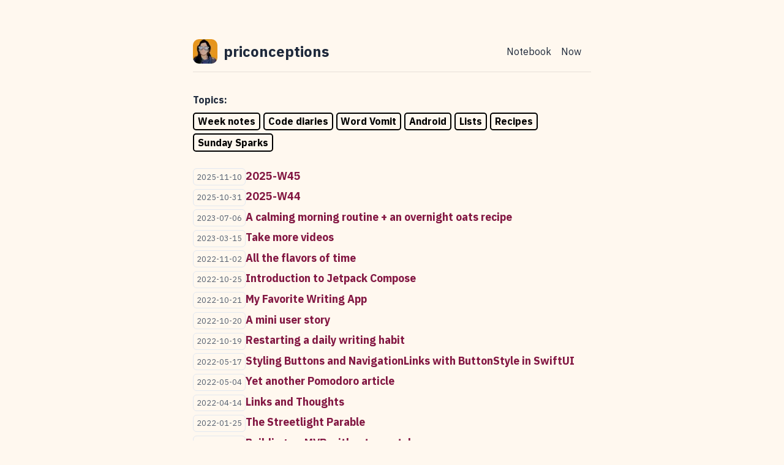

--- FILE ---
content_type: text/html; charset=utf-8
request_url: https://www.priconceptions.com/notebook
body_size: 4607
content:
<!DOCTYPE html><html><head><script async="" src="https://www.googletagmanager.com/gtag/js?id=UA-158707642-1"></script><script>
            window.dataLayer = window.dataLayer || [];
            function gtag(){dataLayer.push(arguments);}
            gtag('js', new Date());
            gtag('config', 'UA-158707642-1', {
              page_path: window.location.pathname,
            });
          </script><meta name="viewport" content="width=device-width"/><meta charSet="utf-8"/><link rel="apple-touch-icon" sizes="180x180" href="/favicons/apple-touch-icon.png"/><link rel="icon" type="image/png" sizes="32x32" href="/favicons/favicon-32x32.png"/><link rel="icon" type="image/png" sizes="16x16" href="/favicons/favicon-16x16.png"/><link rel="manifest" href="/favicons/site.webmanifest"/><link rel="mask-icon" href="/favicons/safari-pinned-tab.svg" color="#000000"/><link rel="shortcut icon" href="/favicons/favicon.ico"/><meta name="msapplication-TileColor" content="#000000"/><meta name="msapplication-config" content="/favicons/browserconfig.xml"/><meta name="theme-color" content="#000"/><link rel="alternate" type="application/rss+xml" href="/feed.xml"/><link href="https://fonts.googleapis.com/css2?family=IBM+Plex+Sans:wght@400;700&amp;display=swap" rel="stylesheet"/><meta name="description" content="Priyanka&#x27;s internet home"/><title>Notebook</title><meta name="next-head-count" content="15"/><link rel="preload" href="/_next/static/css/4e2c27823f82ffd4.css" as="style"/><link rel="stylesheet" href="/_next/static/css/4e2c27823f82ffd4.css" data-n-g=""/><noscript data-n-css=""></noscript><script defer="" nomodule="" src="/_next/static/chunks/polyfills-5cd94c89d3acac5f.js"></script><script src="/_next/static/chunks/webpack-514908bffb652963.js" defer=""></script><script src="/_next/static/chunks/framework-91d7f78b5b4003c8.js" defer=""></script><script src="/_next/static/chunks/main-ce5b3e3d80acf3e1.js" defer=""></script><script src="/_next/static/chunks/pages/_app-3c644f6ad1c5a80e.js" defer=""></script><script src="/_next/static/chunks/pages/notebook-4fc9efd82fadc6fd.js" defer=""></script><script src="/_next/static/v7iWPzHRKMHOEOf9HKSqM/_buildManifest.js" defer=""></script><script src="/_next/static/v7iWPzHRKMHOEOf9HKSqM/_ssgManifest.js" defer=""></script><script src="/_next/static/v7iWPzHRKMHOEOf9HKSqM/_middlewareManifest.js" defer=""></script></head><body><div id="__next" data-reactroot=""><div><nav class="navbar"><div class="nav-banner" href="/"><span style="box-sizing:border-box;display:inline-block;overflow:hidden;width:initial;height:initial;background:none;opacity:1;border:0;margin:0;padding:0;position:relative;max-width:100%"><span style="box-sizing:border-box;display:block;width:initial;height:initial;background:none;opacity:1;border:0;margin:0;padding:0;max-width:100%"><img style="display:block;max-width:100%;width:initial;height:initial;background:none;opacity:1;border:0;margin:0;padding:0" alt="" aria-hidden="true" src="[data-uri]"/></span><img alt="priconceptions image" src="[data-uri]" decoding="async" data-nimg="intrinsic" class="nav-banner-icon" style="position:absolute;top:0;left:0;bottom:0;right:0;box-sizing:border-box;padding:0;border:none;margin:auto;display:block;width:0;height:0;min-width:100%;max-width:100%;min-height:100%;max-height:100%"/><noscript><img alt="priconceptions image" srcSet="/_next/image?url=%2Ffavicons%2Fapple-touch-icon.png&amp;w=48&amp;q=75 1x, /_next/image?url=%2Ffavicons%2Fapple-touch-icon.png&amp;w=96&amp;q=75 2x" src="/_next/image?url=%2Ffavicons%2Fapple-touch-icon.png&amp;w=96&amp;q=75" decoding="async" data-nimg="intrinsic" style="position:absolute;top:0;left:0;bottom:0;right:0;box-sizing:border-box;padding:0;border:none;margin:auto;display:block;width:0;height:0;min-width:100%;max-width:100%;min-height:100%;max-height:100%" class="nav-banner-icon" loading="lazy"/></noscript></span><h2>priconceptions</h2></div><div class="nav-links"><p>Notebook</p><p>Now</p></div></nav><main><div class="notebook-topics-section"><h4>Topics:</h4><button class="">Week notes</button><button class="">Code diaries</button><button class="">Word Vomit</button><button class="">Android</button><button class="">Lists</button><button class="">Recipes</button><button class="">Sunday Sparks</button></div><div style="margin-top:20px"><div class="post-card"><time>2025-11-10</time><a href="/notebook/2025-W45">2025-W45</a></div><div class="post-card"><time>2025-10-31</time><a href="/notebook/2025-W44">2025-W44</a></div><div class="post-card"><time>2023-07-06</time><a href="/notebook/morning-routine">A calming morning routine + an overnight oats recipe</a></div><div class="post-card"><time>2023-03-15</time><a href="/notebook/take-videos">Take more videos</a></div><div class="post-card"><time>2022-11-02</time><a href="/notebook/flavors-of-time">All the flavors of time</a></div><div class="post-card"><time>2022-10-25</time><a href="/notebook/introduction-to-jetpack-compose">Introduction to Jetpack Compose</a></div><div class="post-card"><time>2022-10-21</time><a href="/notebook/favorite-writing-app">My Favorite Writing App</a></div><div class="post-card"><time>2022-10-20</time><a href="/notebook/mini-user-story">A mini user story</a></div><div class="post-card"><time>2022-10-19</time><a href="/notebook/start-writing-everyday">Restarting a daily writing habit</a></div><div class="post-card"><time>2022-05-17</time><a href="/notebook/buttonstyle">Styling Buttons and NavigationLinks with ButtonStyle in SwiftUI</a></div><div class="post-card"><time>2022-05-04</time><a href="/notebook/pomodoro">Yet another Pomodoro article</a></div><div class="post-card"><time>2022-04-14</time><a href="/notebook/links">Links and Thoughts</a></div><div class="post-card"><time>2022-01-25</time><a href="/notebook/streetlight-parable">The Streetlight Parable</a></div><div class="post-card"><time>2021-12-14</time><a href="/notebook/designless-mvp">Building an MVP without any styles</a></div><div class="post-card"><time>2021-12-13</time><a href="/notebook/database-comparisons-on-itself">Comparing records in the same dataset and finding closest peers</a></div><div class="post-card"><time>2021-12-07</time><a href="/notebook/bad-tools">Bad tools are a major happiness drain</a></div><div class="post-card"><time>2021-12-06</time><a href="/notebook/learned-at-jpmc">Everything I learned in 2 years at JPMorgan</a></div><div class="post-card"><time>2021-12-02</time><a href="/notebook/enlightenment">The Path to Enlightenment</a></div><div class="post-card"><time>2021-05-27</time><a href="/notebook/create-classes-objects-javascript">OOP Series #2 - Creating Classes and Objects in Javascript</a></div><div class="post-card"><time>2021-05-26</time><a href="/notebook/Replace-all-occurrences-of-a-string-in-Javascript-A-non-breaking-solution">Replace all occurrences of a string in Javascript + A non-breaking solution</a></div><div class="post-card"><time>2021-05-10</time><a href="/notebook/objects-in-javascript">OOP Series #1 - Objects in Javascript</a></div><div class="post-card"><time>2021-03-14</time><a href="/newsletters/issue9">Sunday Sparks Issue 9: Practicing Permissionless Creativity and True Fans</a></div><div class="post-card"><time>2021-03-01</time><a href="/newsletters/issue8">Sunday Sparks Issue 8: The Pursuit of Frustration and Your Life Story</a></div><div class="post-card"><time>2021-02-22</time><a href="/newsletters/issue7">Sunday Sparks Issue 7: Consistency and Mundanity</a></div><div class="post-card"><time>2021-02-08</time><a href="/newsletters/issue6">Sunday Sparks Issue 6: Serendipity, Creating Online, and Planting Seeds for Tomorrow</a></div><div class="post-card"><time>2021-02-01</time><a href="/newsletters/issue5">Sunday Sparks Issue 5: $GME drama and better things</a></div><div class="post-card"><time>2021-01-24</time><a href="/newsletters/issue4">Sunday Sparks Issue 4: Social Cooling and Pseudonymity</a></div><div class="post-card"><time>2021-01-17</time><a href="/newsletters/issue3">Sunday Sparks Issue 3: Innovation</a></div><div class="post-card"><time>2021-01-10</time><a href="/newsletters/issue2">Sunday Sparks Issue 2: History and Happiness</a></div><div class="post-card"><time>2021-01-03</time><a href="/newsletters/issue1">Sunday Sparks Issue 1: Goals, Processes, Systems, and Habits</a></div></div></main><footer><p>Get in touch through <a href="mailto:someone@priyankapdhavingfun@gmail.com">email</a>!</p><div><h3>Sign up for my newsletter</h3><p>I send out email every week-ish about what I&#x27;m thinking about. If you want to receive updated from me, sign up for my newsletter below.</p><form><label>Email address:<input type="email" class="email-input" name="email" required=""/></label><input type="submit" class="subscribe-button" value="Submit"/></form></div></footer></div></div><script id="__NEXT_DATA__" type="application/json">{"props":{"pageProps":{"posts":[{"slug":"2025-W45","subdir":"notebook","frontmatter":{"title":"2025-W45","date":"2025-11-10","category":"Week notes","description":"Week note 2025-W44","publish":true,"tags":["weekly"]}},{"slug":"2025-W44","subdir":"notebook","frontmatter":{"title":"2025-W44","date":"2025-10-31","category":"Week notes","description":"Week note 2025-W44","publish":true,"tags":["weekly"]}},{"slug":"morning-routine","subdir":"notebook","frontmatter":{"title":"A calming morning routine + an overnight oats recipe","date":"2023-07-06","category":"Recipes","description":"","publish":true,"tags":["recipes"]}},{"slug":"take-videos","subdir":"notebook","frontmatter":{"title":"Take more videos","date":"2023-03-15","category":"Word Vomit","description":"","publish":true,"tags":["directives"]}},{"slug":"flavors-of-time","subdir":"notebook","frontmatter":{"title":"All the flavors of time","date":"2022-11-02","category":"Word Vomit","description":"Work time, wander time, chore time, and dead time","publish":true,"tags":["thoughts"]}},{"slug":"introduction-to-jetpack-compose","subdir":"notebook","frontmatter":{"title":"Introduction to Jetpack Compose","date":"2022-10-25","category":"Android","description":"A brief introduction to Jetpack compose","publish":true,"tags":["jetpack compose"]}},{"slug":"favorite-writing-app","subdir":"notebook","frontmatter":{"title":"My Favorite Writing App","date":"2022-10-21","category":"Word Vomit","description":"My favorite writing app is the Most Dangerous Writing app.","publish":true,"tags":["writing"]}},{"slug":"mini-user-story","subdir":"notebook","frontmatter":{"title":"A mini user story","date":"2022-10-20","category":"Word Vomit","description":"A small user story about people getting excited over new app features","publish":true,"tags":["Wave","storytime"]}},{"slug":"start-writing-everyday","subdir":"notebook","frontmatter":{"title":"Restarting a daily writing habit","date":"2022-10-19","category":"Word Vomit","description":"I am going to write everyday until the end of year.","publish":true,"tags":["writing"]}},{"slug":"buttonstyle","subdir":"notebook","frontmatter":{"title":"Styling Buttons and NavigationLinks with ButtonStyle in SwiftUI","date":"2022-05-17","category":"Code diaries","description":"Use ButtonStyle configurations to create custom buttons and NavigationLinks in your IOS app","publish":true,"tags":["swiftUI","ios_developement"]}},{"slug":"pomodoro","subdir":"notebook","frontmatter":{"title":"Yet another Pomodoro article","date":"2022-05-04","category":"Word Vomit","description":"Pomodoro-ing has been working really well over the last couple of months. Here are some additional rules and benefits I have discovered.","publish":true,"tags":["thoughts","tools"]}},{"slug":"links","subdir":"notebook","frontmatter":{"title":"Links and Thoughts","date":"2022-04-14","category":"Lists","description":"A list of content that I like and my thoughts on them","publish":true,"tags":["thoughts","tools"]}},{"slug":"streetlight-parable","subdir":"notebook","frontmatter":{"title":"The Streetlight Parable","date":"2022-01-25","category":"Word Vomit","description":"Yesterday, I finally started using my company-sponsered Calm subscription. I started with the 10-minute basic meditation and heard this story","publish":true,"tags":["thoughts","tools"]}},{"slug":"designless-mvp","subdir":"notebook","frontmatter":{"title":"Building an MVP without any styles","date":"2021-12-14","category":"Code diaries","description":"Focus on building out the entire functionality before worrying about how the app looks.","publish":true,"tags":["webdev","tools"]}},{"slug":"database-comparisons-on-itself","subdir":"notebook","frontmatter":{"title":"Comparing records in the same dataset and finding closest peers","date":"2021-12-13","category":"Code diaries","description":"How do we create classes and objects in Javascript?","publish":true,"tags":["pyspark","datasets","databases"]}},{"slug":"bad-tools","subdir":"notebook","frontmatter":{"title":"Bad tools are a major happiness drain","date":"2021-12-07","category":"Word Vomit","description":"The thing about bad tools is that it not only hurts your productivity in the short term. It insidiously hurts your long-term happiness.","publish":true,"tags":["thoughts","tools"]}},{"slug":"learned-at-jpmc","subdir":"notebook","frontmatter":{"title":"Everything I learned in 2 years at JPMorgan","date":"2021-12-06","category":"Word Vomit","description":"An incomplete, growing list of everything I learned in 2 years at JPMorgan","publish":true,"tags":["thoughts","learnings","projects"]}},{"slug":"enlightenment","subdir":"notebook","frontmatter":{"title":"The Path to Enlightenment","date":"2021-12-02","category":"Word Vomit","description":"The path to enlightenment is scrubbing the dirty dishes, debugging that gnarly piece of code, and sweeping up fallen leaves yourself","publish":true,"tags":["thoughts"]}},{"slug":"create-classes-objects-javascript","subdir":"notebook","frontmatter":{"title":"OOP Series #2 - Creating Classes and Objects in Javascript","date":"2021-05-27","category":"Code diaries","description":"How do we create classes and objects in Javascript?","publish":true,"tags":["javascript","object oriented programming"]}},{"slug":"Replace-all-occurrences-of-a-string-in-Javascript-A-non-breaking-solution","subdir":"notebook","frontmatter":{"title":"Replace all occurrences of a string in Javascript + A non-breaking solution","date":"2021-05-26","category":"Code diaries","description":"Replace all occurrences of a string in Javascript using the .replace method. A solution to using this method when the original string is null or undefined.","publish":true,"tags":["Modify a string","regular expressions","javascript"]}},{"slug":"objects-in-javascript","subdir":"notebook","frontmatter":{"title":"OOP Series #1 - Objects in Javascript","date":"2021-05-10","category":"Code diaries","description":"The fundamentals of Object Oriented Programming. What are objects? What are classes? Create a basic object from a class.","publish":true,"tags":["javascript","object oriented programming"]}},{"slug":".DS_Store","subdir":"newsletters","frontmatter":{}},{"slug":"issue9","subdir":"newsletters","frontmatter":{"title":"Sunday Sparks Issue 9: Practicing Permissionless Creativity and True Fans","date":"2021-03-14","category":"Sunday Sparks","tags":["fanbois","permission is for procrastinators"]}},{"slug":"issue8","subdir":"newsletters","frontmatter":{"title":"Sunday Sparks Issue 8: The Pursuit of Frustration and Your Life Story","date":"2021-03-01","category":"Sunday Sparks","tags":["frustration","interesting stories"]}},{"slug":"issue7","subdir":"newsletters","frontmatter":{"title":"Sunday Sparks Issue 7: Consistency and Mundanity","date":"2021-02-22","category":"Sunday Sparks","tags":["Consistency"]}},{"slug":"issue6","subdir":"newsletters","frontmatter":{"title":"Sunday Sparks Issue 6: Serendipity, Creating Online, and Planting Seeds for Tomorrow","date":"2021-02-08","category":"Sunday Sparks","tags":["Luck","creating online"]}},{"slug":"issue5","subdir":"newsletters","frontmatter":{"title":"Sunday Sparks Issue 5: $GME drama and better things","date":"2021-02-01","category":"Sunday Sparks","tags":["Stonks","GME","Mania"]}},{"slug":"issue4","subdir":"newsletters","frontmatter":{"title":"Sunday Sparks Issue 4: Social Cooling and Pseudonymity","date":"2021-01-24","category":"Sunday Sparks","tags":["privacy","pseudonymity","social cooling"]}},{"slug":"issue3","subdir":"newsletters","frontmatter":{"title":"Sunday Sparks Issue 3: Innovation","date":"2021-01-17","category":"Sunday Sparks","tags":["creativity","reinvention","innovation"]}},{"slug":"issue2","subdir":"newsletters","frontmatter":{"title":"Sunday Sparks Issue 2: History and Happiness","date":"2021-01-10","category":"Sunday Sparks","tags":["happiness","memory","history"]}},{"slug":"issue1","subdir":"newsletters","frontmatter":{"title":"Sunday Sparks Issue 1: Goals, Processes, Systems, and Habits","date":"2021-01-03","category":"Sunday Sparks","tags":["resolutions","habits","systems","goals"]}}],"topics":["Week notes","Week notes","Code diaries","Word Vomit","Code diaries","Code diaries","Code diaries","Code diaries","Word Vomit","Word Vomit","Word Vomit","Android","Word Vomit","Lists","Word Vomit","Recipes","Code diaries","Word Vomit","Word Vomit","Word Vomit","Word Vomit","Sunday Sparks","Sunday Sparks","Sunday Sparks","Sunday Sparks","Sunday Sparks","Sunday Sparks","Sunday Sparks","Sunday Sparks","Sunday Sparks"]},"__N_SSG":true},"page":"/notebook","query":{},"buildId":"v7iWPzHRKMHOEOf9HKSqM","isFallback":false,"gsp":true,"scriptLoader":[]}</script></body></html>

--- FILE ---
content_type: text/html; charset=utf-8
request_url: https://www.priconceptions.com/_next/data/v7iWPzHRKMHOEOf9HKSqM/index.json
body_size: 2509
content:
{"pageProps":{"posts":[{"slug":".DS_Store","subdir":"notebook","frontmatter":{}},{"slug":"2025-W45","subdir":"notebook","frontmatter":{"title":"2025-W45","date":"2025-11-10","category":"Week notes","description":"Week note 2025-W44","publish":true,"tags":["weekly"]}},{"slug":"2025-W44","subdir":"notebook","frontmatter":{"title":"2025-W44","date":"2025-10-31","category":"Week notes","description":"Week note 2025-W44","publish":true,"tags":["weekly"]}},{"slug":"morning-routine","subdir":"notebook","frontmatter":{"title":"A calming morning routine + an overnight oats recipe","date":"2023-07-06","category":"Recipes","description":"","publish":true,"tags":["recipes"]}},{"slug":"take-videos","subdir":"notebook","frontmatter":{"title":"Take more videos","date":"2023-03-15","category":"Word Vomit","description":"","publish":true,"tags":["directives"]}},{"slug":"stupid-post","subdir":"notebook","frontmatter":{"title":"Stupid post for my stupid streak","date":"2022-11-04","category":"Writing","description":"","publish":false,"tags":["thoughts","writing","streaks"]}},{"slug":"the-climb","subdir":"notebook","frontmatter":{"title":"The climb is all there is","date":"2022-11-03","category":"Word Vomit","description":"","publish":false,"tags":["thoughts"]}},{"slug":"flavors-of-time","subdir":"notebook","frontmatter":{"title":"All the flavors of time","date":"2022-11-02","category":"Word Vomit","description":"Work time, wander time, chore time, and dead time","publish":true,"tags":["thoughts"]}},{"slug":"valyria-model","subdir":"notebook","frontmatter":{"title":"Viserys model of Valyria","date":"2022-11-01","category":"Thoughts","description":"Doing things that serve no purpose","publish":false,"tags":["thoughts"]}},{"slug":"introduction-to-jetpack-compose","subdir":"notebook","frontmatter":{"title":"Introduction to Jetpack Compose","date":"2022-10-25","category":"Android","description":"A brief introduction to Jetpack compose","publish":true,"tags":["jetpack compose"]}},{"slug":"hotd-season-finale","subdir":"notebook","frontmatter":{"title":"Just watched the House of the Dragon season finale","date":"2022-10-24","category":"Word Vomit","description":"","publish":false,"tags":["thoughts"]}},{"slug":"favorite-writing-app","subdir":"notebook","frontmatter":{"title":"My Favorite Writing App","date":"2022-10-21","category":"Word Vomit","description":"My favorite writing app is the Most Dangerous Writing app.","publish":true,"tags":["writing"]}},{"slug":"mini-user-story","subdir":"notebook","frontmatter":{"title":"A mini user story","date":"2022-10-20","category":"Word Vomit","description":"A small user story about people getting excited over new app features","publish":true,"tags":["Wave","storytime"]}},{"slug":"start-writing-everyday","subdir":"notebook","frontmatter":{"title":"Restarting a daily writing habit","date":"2022-10-19","category":"Word Vomit","description":"I am going to write everyday until the end of year.","publish":true,"tags":["writing"]}},{"slug":"remote-jobs-bad","subdir":"notebook","frontmatter":{"title":"What I don’t like about working at a remote job","date":"2022-07-21","category":"Word Vomit","description":"","publish":false,"tags":["thoughts","tools"]}},{"slug":"buttonstyle","subdir":"notebook","frontmatter":{"title":"Styling Buttons and NavigationLinks with ButtonStyle in SwiftUI","date":"2022-05-17","category":"Code diaries","description":"Use ButtonStyle configurations to create custom buttons and NavigationLinks in your IOS app","publish":true,"tags":["swiftUI","ios_developement"]}},{"slug":"pomodoro","subdir":"notebook","frontmatter":{"title":"Yet another Pomodoro article","date":"2022-05-04","category":"Word Vomit","description":"Pomodoro-ing has been working really well over the last couple of months. Here are some additional rules and benefits I have discovered.","publish":true,"tags":["thoughts","tools"]}},{"slug":"links","subdir":"notebook","frontmatter":{"title":"Links and Thoughts","date":"2022-04-14","category":"Lists","description":"A list of content that I like and my thoughts on them","publish":true,"tags":["thoughts","tools"]}},{"slug":"streetlight-parable","subdir":"notebook","frontmatter":{"title":"The Streetlight Parable","date":"2022-01-25","category":"Word Vomit","description":"Yesterday, I finally started using my company-sponsered Calm subscription. I started with the 10-minute basic meditation and heard this story","publish":true,"tags":["thoughts","tools"]}},{"slug":"read-stories","subdir":"notebook","frontmatter":{"title":"Need life advice? Read stories","date":"2022-01-19","category":"Word Vomit","description":"The best way to internalize an idea is to learn it through your experiences. The second best way is to learn it through someone else’s story.","publish":false,"tags":["thoughts"]}},{"slug":"designless-mvp","subdir":"notebook","frontmatter":{"title":"Building an MVP without any styles","date":"2021-12-14","category":"Code diaries","description":"Focus on building out the entire functionality before worrying about how the app looks.","publish":true,"tags":["webdev","tools"]}},{"slug":"database-comparisons-on-itself","subdir":"notebook","frontmatter":{"title":"Comparing records in the same dataset and finding closest peers","date":"2021-12-13","category":"Code diaries","description":"How do we create classes and objects in Javascript?","publish":true,"tags":["pyspark","datasets","databases"]}},{"slug":"bad-tools","subdir":"notebook","frontmatter":{"title":"Bad tools are a major happiness drain","date":"2021-12-07","category":"Word Vomit","description":"The thing about bad tools is that it not only hurts your productivity in the short term. It insidiously hurts your long-term happiness.","publish":true,"tags":["thoughts","tools"]}},{"slug":"learned-at-jpmc","subdir":"notebook","frontmatter":{"title":"Everything I learned in 2 years at JPMorgan","date":"2021-12-06","category":"Word Vomit","description":"An incomplete, growing list of everything I learned in 2 years at JPMorgan","publish":true,"tags":["thoughts","learnings","projects"]}},{"slug":"smile","subdir":"notebook","frontmatter":{"title":"Eyes up, back straight, smile","date":"2021-12-04","category":"Word Vomit","description":"When I was a runner in high school, during my races, my coach used to scream at me--\"EYES UP, BACK STRAIGHT, SMIIIILE\". In my dazed state, I would do exactly that, pleasantly find myself feeling better, and eventually pass the girl ahead of me.","publish":false,"tags":["thoughts"]}},{"slug":"enlightenment","subdir":"notebook","frontmatter":{"title":"The Path to Enlightenment","date":"2021-12-02","category":"Word Vomit","description":"The path to enlightenment is scrubbing the dirty dishes, debugging that gnarly piece of code, and sweeping up fallen leaves yourself","publish":true,"tags":["thoughts"]}},{"slug":"create-classes-objects-javascript","subdir":"notebook","frontmatter":{"title":"OOP Series #2 - Creating Classes and Objects in Javascript","date":"2021-05-27","category":"Code diaries","description":"How do we create classes and objects in Javascript?","publish":true,"tags":["javascript","object oriented programming"]}},{"slug":"Replace-all-occurrences-of-a-string-in-Javascript-A-non-breaking-solution","subdir":"notebook","frontmatter":{"title":"Replace all occurrences of a string in Javascript + A non-breaking solution","date":"2021-05-26","category":"Code diaries","description":"Replace all occurrences of a string in Javascript using the .replace method. A solution to using this method when the original string is null or undefined.","publish":true,"tags":["Modify a string","regular expressions","javascript"]}},{"slug":"objects-in-javascript","subdir":"notebook","frontmatter":{"title":"OOP Series #1 - Objects in Javascript","date":"2021-05-10","category":"Code diaries","description":"The fundamentals of Object Oriented Programming. What are objects? What are classes? Create a basic object from a class.","publish":true,"tags":["javascript","object oriented programming"]}},{"slug":".DS_Store","subdir":"newsletters","frontmatter":{}},{"slug":"issue9","subdir":"newsletters","frontmatter":{"title":"Sunday Sparks Issue 9: Practicing Permissionless Creativity and True Fans","date":"2021-03-14","category":"Sunday Sparks","tags":["fanbois","permission is for procrastinators"]}},{"slug":"issue8","subdir":"newsletters","frontmatter":{"title":"Sunday Sparks Issue 8: The Pursuit of Frustration and Your Life Story","date":"2021-03-01","category":"Sunday Sparks","tags":["frustration","interesting stories"]}},{"slug":"issue7","subdir":"newsletters","frontmatter":{"title":"Sunday Sparks Issue 7: Consistency and Mundanity","date":"2021-02-22","category":"Sunday Sparks","tags":["Consistency"]}},{"slug":"issue6","subdir":"newsletters","frontmatter":{"title":"Sunday Sparks Issue 6: Serendipity, Creating Online, and Planting Seeds for Tomorrow","date":"2021-02-08","category":"Sunday Sparks","tags":["Luck","creating online"]}},{"slug":"issue5","subdir":"newsletters","frontmatter":{"title":"Sunday Sparks Issue 5: $GME drama and better things","date":"2021-02-01","category":"Sunday Sparks","tags":["Stonks","GME","Mania"]}},{"slug":"issue4","subdir":"newsletters","frontmatter":{"title":"Sunday Sparks Issue 4: Social Cooling and Pseudonymity","date":"2021-01-24","category":"Sunday Sparks","tags":["privacy","pseudonymity","social cooling"]}},{"slug":"issue3","subdir":"newsletters","frontmatter":{"title":"Sunday Sparks Issue 3: Innovation","date":"2021-01-17","category":"Sunday Sparks","tags":["creativity","reinvention","innovation"]}},{"slug":"issue2","subdir":"newsletters","frontmatter":{"title":"Sunday Sparks Issue 2: History and Happiness","date":"2021-01-10","category":"Sunday Sparks","tags":["happiness","memory","history"]}},{"slug":"issue1","subdir":"newsletters","frontmatter":{"title":"Sunday Sparks Issue 1: Goals, Processes, Systems, and Habits","date":"2021-01-03","category":"Sunday Sparks","tags":["resolutions","habits","systems","goals"]}}]},"__N_SSG":true}

--- FILE ---
content_type: text/html; charset=utf-8
request_url: https://www.priconceptions.com/_next/data/v7iWPzHRKMHOEOf9HKSqM/notebook.json
body_size: 2059
content:
{"pageProps":{"posts":[{"slug":"2025-W45","subdir":"notebook","frontmatter":{"title":"2025-W45","date":"2025-11-10","category":"Week notes","description":"Week note 2025-W44","publish":true,"tags":["weekly"]}},{"slug":"2025-W44","subdir":"notebook","frontmatter":{"title":"2025-W44","date":"2025-10-31","category":"Week notes","description":"Week note 2025-W44","publish":true,"tags":["weekly"]}},{"slug":"morning-routine","subdir":"notebook","frontmatter":{"title":"A calming morning routine + an overnight oats recipe","date":"2023-07-06","category":"Recipes","description":"","publish":true,"tags":["recipes"]}},{"slug":"take-videos","subdir":"notebook","frontmatter":{"title":"Take more videos","date":"2023-03-15","category":"Word Vomit","description":"","publish":true,"tags":["directives"]}},{"slug":"flavors-of-time","subdir":"notebook","frontmatter":{"title":"All the flavors of time","date":"2022-11-02","category":"Word Vomit","description":"Work time, wander time, chore time, and dead time","publish":true,"tags":["thoughts"]}},{"slug":"introduction-to-jetpack-compose","subdir":"notebook","frontmatter":{"title":"Introduction to Jetpack Compose","date":"2022-10-25","category":"Android","description":"A brief introduction to Jetpack compose","publish":true,"tags":["jetpack compose"]}},{"slug":"favorite-writing-app","subdir":"notebook","frontmatter":{"title":"My Favorite Writing App","date":"2022-10-21","category":"Word Vomit","description":"My favorite writing app is the Most Dangerous Writing app.","publish":true,"tags":["writing"]}},{"slug":"mini-user-story","subdir":"notebook","frontmatter":{"title":"A mini user story","date":"2022-10-20","category":"Word Vomit","description":"A small user story about people getting excited over new app features","publish":true,"tags":["Wave","storytime"]}},{"slug":"start-writing-everyday","subdir":"notebook","frontmatter":{"title":"Restarting a daily writing habit","date":"2022-10-19","category":"Word Vomit","description":"I am going to write everyday until the end of year.","publish":true,"tags":["writing"]}},{"slug":"buttonstyle","subdir":"notebook","frontmatter":{"title":"Styling Buttons and NavigationLinks with ButtonStyle in SwiftUI","date":"2022-05-17","category":"Code diaries","description":"Use ButtonStyle configurations to create custom buttons and NavigationLinks in your IOS app","publish":true,"tags":["swiftUI","ios_developement"]}},{"slug":"pomodoro","subdir":"notebook","frontmatter":{"title":"Yet another Pomodoro article","date":"2022-05-04","category":"Word Vomit","description":"Pomodoro-ing has been working really well over the last couple of months. Here are some additional rules and benefits I have discovered.","publish":true,"tags":["thoughts","tools"]}},{"slug":"links","subdir":"notebook","frontmatter":{"title":"Links and Thoughts","date":"2022-04-14","category":"Lists","description":"A list of content that I like and my thoughts on them","publish":true,"tags":["thoughts","tools"]}},{"slug":"streetlight-parable","subdir":"notebook","frontmatter":{"title":"The Streetlight Parable","date":"2022-01-25","category":"Word Vomit","description":"Yesterday, I finally started using my company-sponsered Calm subscription. I started with the 10-minute basic meditation and heard this story","publish":true,"tags":["thoughts","tools"]}},{"slug":"designless-mvp","subdir":"notebook","frontmatter":{"title":"Building an MVP without any styles","date":"2021-12-14","category":"Code diaries","description":"Focus on building out the entire functionality before worrying about how the app looks.","publish":true,"tags":["webdev","tools"]}},{"slug":"database-comparisons-on-itself","subdir":"notebook","frontmatter":{"title":"Comparing records in the same dataset and finding closest peers","date":"2021-12-13","category":"Code diaries","description":"How do we create classes and objects in Javascript?","publish":true,"tags":["pyspark","datasets","databases"]}},{"slug":"bad-tools","subdir":"notebook","frontmatter":{"title":"Bad tools are a major happiness drain","date":"2021-12-07","category":"Word Vomit","description":"The thing about bad tools is that it not only hurts your productivity in the short term. It insidiously hurts your long-term happiness.","publish":true,"tags":["thoughts","tools"]}},{"slug":"learned-at-jpmc","subdir":"notebook","frontmatter":{"title":"Everything I learned in 2 years at JPMorgan","date":"2021-12-06","category":"Word Vomit","description":"An incomplete, growing list of everything I learned in 2 years at JPMorgan","publish":true,"tags":["thoughts","learnings","projects"]}},{"slug":"enlightenment","subdir":"notebook","frontmatter":{"title":"The Path to Enlightenment","date":"2021-12-02","category":"Word Vomit","description":"The path to enlightenment is scrubbing the dirty dishes, debugging that gnarly piece of code, and sweeping up fallen leaves yourself","publish":true,"tags":["thoughts"]}},{"slug":"create-classes-objects-javascript","subdir":"notebook","frontmatter":{"title":"OOP Series #2 - Creating Classes and Objects in Javascript","date":"2021-05-27","category":"Code diaries","description":"How do we create classes and objects in Javascript?","publish":true,"tags":["javascript","object oriented programming"]}},{"slug":"Replace-all-occurrences-of-a-string-in-Javascript-A-non-breaking-solution","subdir":"notebook","frontmatter":{"title":"Replace all occurrences of a string in Javascript + A non-breaking solution","date":"2021-05-26","category":"Code diaries","description":"Replace all occurrences of a string in Javascript using the .replace method. A solution to using this method when the original string is null or undefined.","publish":true,"tags":["Modify a string","regular expressions","javascript"]}},{"slug":"objects-in-javascript","subdir":"notebook","frontmatter":{"title":"OOP Series #1 - Objects in Javascript","date":"2021-05-10","category":"Code diaries","description":"The fundamentals of Object Oriented Programming. What are objects? What are classes? Create a basic object from a class.","publish":true,"tags":["javascript","object oriented programming"]}},{"slug":".DS_Store","subdir":"newsletters","frontmatter":{}},{"slug":"issue9","subdir":"newsletters","frontmatter":{"title":"Sunday Sparks Issue 9: Practicing Permissionless Creativity and True Fans","date":"2021-03-14","category":"Sunday Sparks","tags":["fanbois","permission is for procrastinators"]}},{"slug":"issue8","subdir":"newsletters","frontmatter":{"title":"Sunday Sparks Issue 8: The Pursuit of Frustration and Your Life Story","date":"2021-03-01","category":"Sunday Sparks","tags":["frustration","interesting stories"]}},{"slug":"issue7","subdir":"newsletters","frontmatter":{"title":"Sunday Sparks Issue 7: Consistency and Mundanity","date":"2021-02-22","category":"Sunday Sparks","tags":["Consistency"]}},{"slug":"issue6","subdir":"newsletters","frontmatter":{"title":"Sunday Sparks Issue 6: Serendipity, Creating Online, and Planting Seeds for Tomorrow","date":"2021-02-08","category":"Sunday Sparks","tags":["Luck","creating online"]}},{"slug":"issue5","subdir":"newsletters","frontmatter":{"title":"Sunday Sparks Issue 5: $GME drama and better things","date":"2021-02-01","category":"Sunday Sparks","tags":["Stonks","GME","Mania"]}},{"slug":"issue4","subdir":"newsletters","frontmatter":{"title":"Sunday Sparks Issue 4: Social Cooling and Pseudonymity","date":"2021-01-24","category":"Sunday Sparks","tags":["privacy","pseudonymity","social cooling"]}},{"slug":"issue3","subdir":"newsletters","frontmatter":{"title":"Sunday Sparks Issue 3: Innovation","date":"2021-01-17","category":"Sunday Sparks","tags":["creativity","reinvention","innovation"]}},{"slug":"issue2","subdir":"newsletters","frontmatter":{"title":"Sunday Sparks Issue 2: History and Happiness","date":"2021-01-10","category":"Sunday Sparks","tags":["happiness","memory","history"]}},{"slug":"issue1","subdir":"newsletters","frontmatter":{"title":"Sunday Sparks Issue 1: Goals, Processes, Systems, and Habits","date":"2021-01-03","category":"Sunday Sparks","tags":["resolutions","habits","systems","goals"]}}],"topics":["Week notes","Week notes","Code diaries","Word Vomit","Code diaries","Code diaries","Code diaries","Code diaries","Word Vomit","Word Vomit","Word Vomit","Android","Word Vomit","Lists","Word Vomit","Recipes","Code diaries","Word Vomit","Word Vomit","Word Vomit","Word Vomit","Sunday Sparks","Sunday Sparks","Sunday Sparks","Sunday Sparks","Sunday Sparks","Sunday Sparks","Sunday Sparks","Sunday Sparks","Sunday Sparks"]},"__N_SSG":true}

--- FILE ---
content_type: text/html; charset=utf-8
request_url: https://www.priconceptions.com/_next/data/v7iWPzHRKMHOEOf9HKSqM/now.json
body_size: 925
content:
{"pageProps":{"htmlContent":"<h1>What I'm up to now</h1>\n<h2>Work</h2>\n<p>I'm an engineer at Wave, a mobile money platform making Africa a cashless continent. I'm usually working on something related to my work in my <a href=\"https://www.focusmate.com/i/NVx59ZDMqI\">Focusmate sessions</a>.</p>\n<p>Along with Focumate, I have been using the same <a href=\"https://docs.google.com/spreadsheets/d/1sfMkd-TaFWO2UsyMIZSzyVQ4EexEKVDkF220onAeie0/copy\">Work cycles</a> spreadsheet (on and off though since it's tiring) for the past 2 years to manage my attention.</p>\n<h2>Fitness</h2>\n<p>Late September and early October, I was burnt out from working out after I finished a trail race in Banff. It was an incredible experience but I had injured my ankle and didn't feel like doing anything for a while.</p>\n<p>Thankfully, that ended and I'm back! I like to workout by:</p>\n<ul>\n<li>lifting 3-4 times a week</li>\n<li>running (sprints and longer distances)</li>\n</ul>\n<p>And, if it's raining and gloomy:</p>\n<ul>\n<li>pilates videos on YouTube at home</li>\n<li>jump rope at home (unfortunately terrifying the cat)</li>\n</ul>\n<h2>Cat</h2>\n<p>I recently started fostering Sahara from a non-profit called <a href=\"https://bronxtails.org/\">BronxTails</a>. I spend a lot of time fawning over her:</p>\n<p><img src=\"/postImages/sahara-pretty.png\" alt=\"Sahara\"></p>\n<h2>Other things</h2>\n<ul>\n<li>I cook a lot and love the feeling of others enjoying my food</li>\n<li>Listening to playlists curated by <a href=\"https://open.spotify.com/user/31hc7ce37wzpxfvfn2lxk2daj76q?si=13feb4abaf1e4298\">Nobody</a></li>\n<li>Reading:\n<ul>\n<li><em><a href=\"https://www.goodreads.com/book/show/17333223-the-goldfinch\">The Goldfinch by Donna Tartt</a></em></li>\n</ul>\n</li>\n<li>Read recently:\n<ul>\n<li><em><a href=\"https://www.goodreads.com/book/show/35900387-eleanor-oliphant-is-completely-fine\">Eleanor Oliphant Is Completely Fine by Gail Honeyman</a></em></li>\n<li><em><a href=\"https://www.goodreads.com/book/show/36739755-convenience-store-woman\">Convenience Store Woman by Sayaka Murata</a></em></li>\n</ul>\n</li>\n</ul>\n<hr>\n<p><em>Last updated 2025-10-30 12:07</em></p>\n<p><em>Inspired by <a href=\"https://sive.rs/now2\">Derek Sivers' nownownow movement</a></em></p>"},"__N_SSG":true}

--- FILE ---
content_type: text/html; charset=utf-8
request_url: https://www.priconceptions.com/_next/data/v7iWPzHRKMHOEOf9HKSqM/notebook/2025-W45.json
body_size: 599
content:
{"pageProps":{"frontmatter":{"title":"2025-W45","date":"2025-11-10","category":"Week notes","description":"Week note 2025-W44","publish":true,"tags":["weekly"]},"slug":"2025-W45","htmlContent":"<p>I was tired and irritable many days last week. I made slow progress on my projects.</p>\n<p>I went to the gym 4X though. My approach to lifting has been to maintain consistency even if I'm making slow progress. I don't push myself to lift heavier or more reps. In spite of this, I had some heavy lifts. In the evening, I did home pilates or yoga workouts 2X last week. On Saturday, I played 11:02pickleball with a local group. I don't understand pickleball at all but hopefully can learn when my sister comes home. I'm in desperate need for a YouTube explanation video.</p>\n<p>I started reading \"A philosophy of Software Design\".  I'm still on Chapter 3 so don't have many opinions on it.</p>\n<p>On Sunday, I cleaned the house and meal prepped lunches.</p>\n<h2>Information consumption</h2>\n<ul>\n<li>Continuing to read <em>The Goldfinch</em> by Donna Tartt</li>\n</ul>\n<ul>\n<li><a href=\"https://www.newyorker.com/magazine/2021/03/08/how-to-practice\">How to Practice by Ann Pratchett </a> that inspired my kitchen cleaning</li>\n<li><a href=\"https://msanaknudsen.weebly.com/uploads/9/3/6/8/9368722/i_want_a_wife.pdf\">I want a wife by Judy Brady</a></li>\n<li>Doomscrolling (don't remember anything from these hours 🥲)</li>\n</ul>\n<h2>Fitness</h2>\n<ul>\n<li>Went to the gym 4X last week.</li>\n<li>Yoga 2X</li>\n<li>Pickleball</li>\n</ul>"},"__N_SSG":true}

--- FILE ---
content_type: text/html; charset=utf-8
request_url: https://www.priconceptions.com/_next/data/v7iWPzHRKMHOEOf9HKSqM/notebook/2025-W44.json
body_size: 1494
content:
{"pageProps":{"frontmatter":{"title":"2025-W44","date":"2025-10-31","category":"Week notes","description":"Week note 2025-W44","publish":true,"tags":["weekly"]},"slug":"2025-W44","htmlContent":"<p>Last week started off hectic. On Friday night, I stayed up until 2 am while my partner and his friend were packing for his bachelor trip and subsequently, woke up at 3:30 am to drop them off at JFK and drive back home to the Bronx. I was unnaturally alert (as if I had 5 cups of coffee). Adding to the events, my friends were coming over that evening for a Halloween party. Thankfully, my friends arrive late and compensate by staying up all night long. So I napped.</p>\n<p>The Halloween party in the evening was enriching. Pizza was going to be the main course and I decided to make an easy pumpkin soup as an appetizer. I also made Tzatziki from leftover yogurt. It was a diverse menu but my friends enjoyed it. We stayed at home until 11:30 pm and decided to head out to bars in Manhattan. The bar was disappointing and I was glad to come back home, finally at 3:30 am</p>\n<p>Sunday was a lazy day again for me. I slept all day and did minor chores around the house.</p>\n<p>On Wednesday, my friends had a monthly planning and reflection session. We separately filled out <a href=\"https://docs.google.com/document/d/1WuN5fsnvwQkqMSPtKqwldZvt4Z752XXUoNUI1tuIR2I/edit?usp=sharing\">this template</a> and optionally presented our struggles and goals. The session was motivating and social. It was helpful to become aware of the constraints to set realistic goals for November.</p>\n<p>Work-wise, the weal was productive. I'm trying to pair more often with my colleagues because I learn so much from every session. In one of the sessions, my colleague used Claude Code to complete an entire task that I was procrastinating on.</p>\n<p>I meal prepped on Tuesday. I'm still eating the same food.</p>\n<p>I went to a haunted house on Friday. The most scary thing about it was the price. Oh, and the walk back home at 1:45 am.</p>\n<p>I move-out/move-in cleaned the kitchen on Saturday. And on Sunday, I went to a coffee shop and finished many small admin tasks that I was putting off.</p>\n<p>I also changed some things in this blog -- changed the \"Now\" page, and changed the list formatting in the \"Notebook\" section to excite myself about restarting a writing practice.</p>\n<h2>Information consumption</h2>\n<ul>\n<li>Many \"If books could kill\" podcast episode</li>\n<li>Continuing to read <em>The Goldfinch</em> by Donna Tartt\n<ul>\n<li>Reading this book makes me so grateful that I had two responsible, alive parents. I wonder how my life would turn out otherwise</li>\n</ul>\n</li>\n</ul>\n<ul>\n<li><a href=\"https://www.newyorker.com/magazine/2021/03/08/how-to-practice\">How to Practice by Ann Pratchett </a> that inspired my kitchen cleaning</li>\n<li><a href=\"https://www.lesswrong.com/posts/8prPryf3ranfALBBp/don-t-mock-yourself\">Don't Mock Yourself</a></li>\n<li>Many AI youtube videos after pairing with my colleague and using Claude Code</li>\n</ul>\n<h2>Fitness</h2>\n<ul>\n<li>Went to the gym 4X last week.</li>\n<li>Did this pilates workout once</li>\n<li>I've been doing weighted crunches at the gym. I think it's helping with my core definition</li>\n</ul>"},"__N_SSG":true}

--- FILE ---
content_type: text/html; charset=utf-8
request_url: https://www.priconceptions.com/_next/data/v7iWPzHRKMHOEOf9HKSqM/notebook/morning-routine.json
body_size: 1596
content:
{"pageProps":{"frontmatter":{"title":"A calming morning routine + an overnight oats recipe","date":"2023-07-06","category":"Recipes","description":"","publish":true,"tags":["recipes"]},"slug":"morning-routine","htmlContent":"<p>For most of my life, I’ve suffered with IBS. Over time, I had gotten used to being in a constant state of bloating, constipation, and exhaustion.</p>\n<p>What finally ended this feeling was a strict, calming morning routine.</p>\n<p>I was hesitant to share this publicly because I thought IBS is quite an embarrassing problem to have. But I’ve shared this routine with friends and it has helped them. So if this helps more people, I am willing to get over my embarrassment and put it out there.</p>\n<p>So here’s how it goes:</p>\n<h2>The night before</h2>\n<p>This routine starts the previous night with prepping oats. Here’s my recipe:</p>\n<ul>\n<li>1/2 cup regular oats</li>\n<li>1/8 cup chia seeds</li>\n<li>1/2 tsp cocoa powder</li>\n<li>1 heaping tbsp peanut butter (I like peanut butter without any sugar or other added ingredients. Under ingredients, the label should only list peanuts and salt. Normal peanut butter works too)</li>\n<li>A pinch of salt to taste</li>\n<li>Enough soy milk to drown all the other ingredients. Maybe 1 cup (Regular milk works too. I just like the soy milk)</li>\n</ul>\n<p>Mix all the ingredients in a bowl. It should look like this:</p>\n<p><img src=\"/postImages/overnight-oats-night.jpg\" alt=\"Overnight Oats at night\"></p>\n<p>You could add maple syrup, sugar, or other sweeteners into this mixture if you need it to taste sweet. Some people like adding honey too but it makes me constipated and defeats the whole purpose of this routine. So I avoid honey.</p>\n<p>I also used to add frozen berries but it started getting expensive so I stopped.</p>\n<h2>The morning routine</h2>\n<p>I wake up whenever I can. If I wake up earlier than 8 am, I just start working. The time between 8 am and 9:30 am is reserved for eating breakfast and chilling out. At 8 am, I make a cup of cofee, get my breakfast from the fridge, and join the London Writer’s Salon zoom.</p>\n<p>It’s important not to work or consume anything that will rile me up. So, I don’t code, debug issues, open slack, look at TikTok or other social media, or make any intense, detailed plans.</p>\n<p>I like to eat my oats and drink coffee while writing morning pages, blogging, reading a book, crocheting, or talking to other people (no debating or fighting).</p>\n<p>For a lot of people, this is enough to get them running to the bathroom.</p>\n<p>I then eat a banana. If I’m still not feeling it, I go on a 1-mile walk or do chores that make me move around (sweeping for eg). I don’t like intense exercise like running or jumping rope because I think it leaves too little time for the fiber in the oats to bind to everything in my stomach.</p>\n<p>At this time, I feel more than ready to come back home and go to the bathroom. I spend 10-20 minutes in there. Afterwards, I feel fresh and ready to continue with the rest of the day.</p>\n<h2>Exceptional cases</h2>\n<p>When I’m home, I follow this routine almost every day. However, when I’m traveling and can’t get the ingredients for the routine, I just eat a banana and furiously walk around. It’s not as satisfying and complete as normal but it works to an acceptable standard.</p>\n<p>If I can’t get a banana or I’m low on time, I just drink a lot of water and hope for the best 🤞</p>\n<h2>I love my mornings now</h2>\n<p>This routine is quite specific and time consuming. But because of it, I look forward to my mornings. I love the taste of chocolatey, blended oats with fresh coffee and having the time and space to just relax (especially because it’s good for my health 😉)</p>\n<p><img src=\"/postImages/overnight-oats-day.jpg\" alt=\"Overnight Oats in the morning\"></p>"},"__N_SSG":true}

--- FILE ---
content_type: text/html; charset=utf-8
request_url: https://www.priconceptions.com/_next/data/v7iWPzHRKMHOEOf9HKSqM/notebook/take-videos.json
body_size: 796
content:
{"pageProps":{"frontmatter":{"title":"Take more videos","date":"2023-03-15","category":"Word Vomit","description":"","publish":true,"tags":["directives"]},"slug":"take-videos","htmlContent":"<p>Do you think your life is boring? Your house isn't aesthetic, your thoughts aren't interesting? And whenever you get on video, you cannot, for the life of you, not cringe at the sound of your disgusting voice?</p>\n<p>UGHHH Do I really sound like I have a cold all the time?!</p>\n<p>Well, I certainly think that. And whenever you point a camera at me, an invisible awkward exoskeleton binds to my soul and I instantly \"umm\", \"uhhh\" my way through my answer to \"What are you doing right now?\"</p>\n<p>Despite all this, I think you (and by that I mean me) should take A LOT MORE videos of my life.</p>\n<p>They don't have to be scripted. Just turn on your video recorder, point it at someone, and ask \"Whassup? How are you feeling?\". If no one's around you, point the camera to your surroundings and talk about what's around you and what you're feeling.</p>\n<p>A couple of days ago, I opened my Snapchat memories and <a href=\"https://drive.google.com/file/d/1G_8pHDECMWKbsKauLhF0M_NBAtCW89GS/view?usp=sharing\">found a video of my grandma and me</a>.\n(In the video I'm asking my grandma to say \"hi\" to my sister so that I can send it to her later. However, she is refusing to greet someone who she can't see 😂)</p>\n<p>It's so ordinary. So in-the-moment. Nothing spectacular was happening.</p>\n<p>But recently, when she died, it became much more valuable than I could have known at the time. My mom sent it to all her siblings and for each of them, it was a small moment of humor in a dark, lonely time.</p>\n<p>So, yeah. Take more videos, store them, and rewatch them.</p>\n<hr>\n<p>PS: I am considering starting a vlog. Even though, it sounds super influencer-y, filiming and editing videos is quite fun!</p>"},"__N_SSG":true}

--- FILE ---
content_type: text/html; charset=utf-8
request_url: https://www.priconceptions.com/_next/data/v7iWPzHRKMHOEOf9HKSqM/notebook/flavors-of-time.json
body_size: 623
content:
{"pageProps":{"frontmatter":{"title":"All the flavors of time","date":"2022-11-02","category":"Word Vomit","description":"Work time, wander time, chore time, and dead time","publish":true,"tags":["thoughts"]},"slug":"flavors-of-time","htmlContent":"<p>There are many flavors of time.</p>\n<p>There's work time and there's wander time.</p>\n<p>Work time should be measured, evaluated, and analyzed.</p>\n<p>Work time should be bounded, reflected on, and made more efficient (usually measured in terms of units of work/time). The main focus during work time is to get the best work done in the smallest amount of time. To do this, you make tradeoffs between the quality, quantity, and time to finish the work.</p>\n<p>Wander time is the time you use to enlarge yourself or satisfy yourself in some way. Reading, tinkering, experimenting, painting, hanging out with friends, playing with children, partying-- all count as wander time. Wander time isn't supposed to be optimized. You cannot measure it in terms of getting the most satisfaction in the least amount of time. You could time-bound it though.</p>\n<p>Then, there's chore time-- time you use to sustain your existence. Brushing, exercising, showering, sleeping.</p>\n<p>And lastly, there's dead time-- time you're in a mental fog or just doing things out of compulsion. We've all been there.</p>\n<p>Let's ignore the last two types of time since it's inevitable that they will take up some of your life.</p>\n<p>A balanced person is one who allocates roughly equal amounts of their life to work and wander time. Whenever I've had too much of either, I've noticed something off. Too much work and I miss my friends and hobbies. Too much wander, I crave meaningful work.</p>\n<p>One way to ensure this balance is to schedule activities that fall into both categories in advance. I'm trying to do this more.</p>"},"__N_SSG":true}

--- FILE ---
content_type: text/html; charset=utf-8
request_url: https://www.priconceptions.com/_next/data/v7iWPzHRKMHOEOf9HKSqM/notebook/introduction-to-jetpack-compose.json
body_size: 1333
content:
{"pageProps":{"frontmatter":{"title":"Introduction to Jetpack Compose","date":"2022-10-25","category":"Android","description":"A brief introduction to Jetpack compose","publish":true,"tags":["jetpack compose"]},"slug":"introduction-to-jetpack-compose","htmlContent":"<p>Jetpack Compose is a declarative UI framework for building native Android apps. The framework lets us build out our UI using composable functions. These functions take in data and emit UI elements that are declared within it.</p>\n<h2>Create an app</h2>\n<ol>\n<li>Download <a href=\"https://developer.android.com/studio\">Android Studio</a></li>\n<li>Go to File -> New -> New Project</li>\n<li>Under the \"Phone and Tablet\" tab, click on \"Empty Compose Activity\". Then click on \"Next\"</li>\n<li>Name your app something</li>\n<li>Click on Finish</li>\n</ol>\n<p>Wait until all the configuration and building are finished and now you're ready to run your app!</p>\n<h3>Running your app in an Emulator</h3>\n<ol>\n<li>Go to Tools -> Device Manager</li>\n<li>Click on a phone and click on \"Next\"</li>\n<li>Click on the recommended System image (usually the first one) and click on \"Next\"</li>\n<li>Give your phone a name or use the default name and click on \"Finish\"</li>\n<li>Select your newly added device on the dropdown next to the \"Run\" arrow and click on \"Run\"</li>\n</ol>\n<h2>Composables</h2>\n<p>Composable are functions that take data and emit the UI elements declared within it.</p>\n<div class=\"remark-highlight\"><pre class=\"language-kotlin\"><code class=\"language-kotlin\"><span class=\"token annotation builtin\">@Composable</span>  \n<span class=\"token keyword\">fun</span> <span class=\"token function\">Greeting</span><span class=\"token punctuation\">(</span>name<span class=\"token operator\">:</span> String<span class=\"token punctuation\">)</span> <span class=\"token punctuation\">{</span>  \n    <span class=\"token function\">Text</span><span class=\"token punctuation\">(</span>text <span class=\"token operator\">=</span> <span class=\"token string-literal singleline\"><span class=\"token string\">\"Hello, </span><span class=\"token interpolation\"><span class=\"token interpolation-punctuation punctuation\">$</span><span class=\"token expression\">name</span></span><span class=\"token string\">!\"</span></span><span class=\"token punctuation\">)</span>  \n<span class=\"token punctuation\">}</span>\n</code></pre></div>\n<p>To make a function a composable (which means telling the Compose compiler that this function will take in data and emit UI elements), you add the <code>@Composable</code> annotation.</p>\n<p>Notice that this function doesn't return anything. Why? Because they don't actually create UI widgets-- they don't render anything. Rather, they describe how we want the screen to look.</p>\n<p>To create different UI components, you nest your composables:</p>\n<div class=\"remark-highlight\"><pre class=\"language-kotlin\"><code class=\"language-kotlin\"><span class=\"token keyword\">class</span> MainActivity <span class=\"token operator\">:</span> <span class=\"token function\">ComponentActivity</span><span class=\"token punctuation\">(</span><span class=\"token punctuation\">)</span> <span class=\"token punctuation\">{</span>  \n    <span class=\"token keyword\">override</span> <span class=\"token keyword\">fun</span> <span class=\"token function\">onCreate</span><span class=\"token punctuation\">(</span>savedInstanceState<span class=\"token operator\">:</span> Bundle<span class=\"token operator\">?</span><span class=\"token punctuation\">)</span> <span class=\"token punctuation\">{</span>  \n        <span class=\"token keyword\">super</span><span class=\"token punctuation\">.</span><span class=\"token function\">onCreate</span><span class=\"token punctuation\">(</span>savedInstanceState<span class=\"token punctuation\">)</span>  \n        setContent <span class=\"token punctuation\">{</span>  \n            ComposePracticeTheme <span class=\"token punctuation\">{</span>  \n                <span class=\"token comment\">// A surface container using the 'background' color from the theme  </span>\n                <span class=\"token function\">Surface</span><span class=\"token punctuation\">(</span>  \n                    modifier <span class=\"token operator\">=</span> Modifier<span class=\"token punctuation\">.</span><span class=\"token function\">fillMaxSize</span><span class=\"token punctuation\">(</span><span class=\"token punctuation\">)</span><span class=\"token punctuation\">,</span>  \n                    color <span class=\"token operator\">=</span> MaterialTheme<span class=\"token punctuation\">.</span>colorScheme<span class=\"token punctuation\">.</span>background  \n                <span class=\"token punctuation\">)</span> <span class=\"token punctuation\">{</span>  \n                    <span class=\"token function\">Greeting</span><span class=\"token punctuation\">(</span>name <span class=\"token operator\">=</span> <span class=\"token string-literal singleline\"><span class=\"token string\">\"World\"</span></span><span class=\"token punctuation\">)</span>  \n                <span class=\"token punctuation\">}</span>  \n            <span class=\"token punctuation\">}</span>        \n\t\t<span class=\"token punctuation\">}</span>    \n\t<span class=\"token punctuation\">}</span>  \n<span class=\"token punctuation\">}</span>\n</code></pre></div>\n<p>Here, <code>ComposePracticeTheme</code>, <code>Surface</code>, and <code>Greeting</code> are composables that we define in the app</p>\n<p>There are a bunch of built-in composables we can use like <code>Text</code>, <code>Button</code>, <code>Column</code> etc, that we can use while we are building our app.</p>"},"__N_SSG":true}

--- FILE ---
content_type: text/html; charset=utf-8
request_url: https://www.priconceptions.com/_next/data/v7iWPzHRKMHOEOf9HKSqM/notebook/favorite-writing-app.json
body_size: 1088
content:
{"pageProps":{"frontmatter":{"title":"My Favorite Writing App","date":"2022-10-21","category":"Word Vomit","description":"My favorite writing app is the Most Dangerous Writing app.","publish":true,"tags":["writing"]},"slug":"favorite-writing-app","htmlContent":"<blockquote>\n<p>Nobody tells this to people who are beginners, I wish someone told me. All of us who do creative work, we get into it because we have good taste. But there is this gap. For the first couple years you make stuff, it’s just not that good. It’s trying to be good, it has potential, but it’s not. But your taste, the thing that got you into the game, is still killer. And your taste is why your work disappoints you. A lot of people never get past this phase, they quit. Most people I know who do interesting, creative work went through years of this. We know our work doesn’t have this special thing that we want it to have. We all go through this. And if you are just starting out or you are still in this phase, you gotta know its normal and the most important thing you can do is do a lot of work. Put yourself on a deadline so that every week you will finish one story. It is only by going through a volume of work that you will close that gap, and your work will be as good as your ambitions. And I took longer to figure out how to do this than anyone I’ve ever met. It’s gonna take awhile. It’s normal to take awhile. You’ve just gotta fight your way through. - Ira Glass</p>\n</blockquote>\n<p>My favorite writing editor is <a href=\"https://www.squibler.io/dangerous-writing-prompt-app\">the Most Dangerous Writing app</a>. The idea is simple. Once you start writing, you keep writing for a set amount of time. If you pause or hit \"delete\" too many times, your writing fades into oblivion--with no way of getting it back.</p>\n<p>Why do I like such a horrible, uncompromising editor when I can theoretically spend an infinite amount of time in a normal editor meticulously pondering over every word?</p>\n<p>Because if I were writing in a normal editor, I <em>would</em> spend an infinite amount of time meticulously pondering over every single word. I would never get any writing done!</p>\n<p>Using the Most Dangerous Writing app is like turning on my creative tap and letting all the dirty water out. It makes me realize that my ideas--especially initially--aren't so precious that I need to think so hard about planning them.</p>\n<p>I go through at least two 5-minute iterations before I know what I am saying.</p>\n<p>A lot of us would benefit from a general Most Dangerous  app. For eg, something that forces you to start many crappy businesses in a short amount of time. Or something that forces you to build several software projects. Or something that forces you to create many videos.</p>\n<p>In the beginning, a lot of what we create disgusts us. We need to find ways to endure this feeling and just hit publish.</p>"},"__N_SSG":true}

--- FILE ---
content_type: text/html; charset=utf-8
request_url: https://www.priconceptions.com/_next/data/v7iWPzHRKMHOEOf9HKSqM/notebook/mini-user-story.json
body_size: 792
content:
{"pageProps":{"frontmatter":{"title":"A mini user story","date":"2022-10-20","category":"Word Vomit","description":"A small user story about people getting excited over new app features","publish":true,"tags":["Wave","storytime"]},"slug":"mini-user-story","htmlContent":"<p>I just wrote a post on setup issues I had with Android Studio. It was a rant post. It had no real conclusion and I'm not even sure how merited it was-- am I just complaining that the problem happened and I spent a really long time fixing it?</p>\n<p>I wanted to post it and be done with today's post quota. But I am trying to complain less. I don't want to be the kind of person who complains a lot or rants about things without merit. So, instead of posting that, I am going to tell you a small story that happened yesterday that made me happy:</p>\n<p>So, yesterday, we started releasing a feature that allows some of our users to contact us on WhatsApp instead of just calling us. I posted about this in our product updates channel to let everyone know that this will be happening.</p>\n<p>A support rep I was working with on a bug messaged me. He said that the feature was super cool. But I don't see it on my phone. I know it's only going out to 1% of users but can I get it on my phone so I can play around with it?</p>\n<p>That made my day. It was heartwarming to see someone so excited about a small feature and personally message me to see it on their phone.</p>\n<p>This is the nice thing about working at Wave. People are excited when new things come out. I vaguely remember my friends being excited about some Instagram and Snapchat features a while ago but that excitement has waned even though they release cool features regularly.</p>\n<p>\"Sure!\" I said. \"Let me add you to the test group and you'll see it on your phone soon! Let me know if you see any issues 😅\"</p>\n<p>\"Yes. I see it.\nThank youuu 🥰\"</p>\n<p>I'm sure Wave will reach a point where people just expect cool features and stop getting excited over everything. But for now, I'll bask in the warm glow of their excitement ☀️</p>"},"__N_SSG":true}

--- FILE ---
content_type: text/html; charset=utf-8
request_url: https://www.priconceptions.com/_next/data/v7iWPzHRKMHOEOf9HKSqM/notebook/start-writing-everyday.json
body_size: 671
content:
{"pageProps":{"frontmatter":{"title":"Restarting a daily writing habit","date":"2022-10-19","category":"Word Vomit","description":"I am going to write everyday until the end of year.","publish":true,"tags":["writing"]},"slug":"start-writing-everyday","htmlContent":"<p>Yesterday, while I was seeking my daily dopamine hit on <a href=\"https://news.ycombinator.com/\">https://news.ycombinator.com/</a>, <a href=\"https://www.readsomethinggreat.com/\">https://www.readsomethinggreat.com/</a>, and <a href=\"https://critter.blog/\">https://critter.blog/</a>, I remembered something.</p>\n<p>I had (inspired by Oliver Burkeman's advice to do charitable things the moment you think of them) emailed Mike Crittenden. I told him I loved his blog. I'm binging on your articles, please help me. You inspire me to write more on my blog and build a writing habit.</p>\n<p>He replied:</p>\n<blockquote>\n<p>Yes please do write more! I owe so much to writing this blog in the past year+ and now I don't know how I ever clarified my thinking without that. Keep me updated on your blogging! Hope to hear from you in a month or two saying that you've been consistent!</p>\n</blockquote>\n<p>This was a year ago! Since then, I've only written 5 posts for my blog. And the thing is-- the quality of these posts doesn't justify the low number!</p>\n<p>Here's the truth about my writing. I won't be moved to write long thought-provoking articles about the state of the world and the human condition in all its mysteries. But I do like to write and I don't want to see this blog die.</p>\n<p>So, I am restarting my daily writing practice.</p>\n<p>I will do it religiously until the end of the year, and if I hate it, I will stop.</p>\n<p>Topics I could write about:</p>\n<ul>\n<li>Today I learned (TIL)</li>\n<li>Programming</li>\n<li>What I think about certain quotes, articles, books</li>\n<li>What I'm thinking about today</li>\n<li>What's next</li>\n</ul>"},"__N_SSG":true}

--- FILE ---
content_type: text/html; charset=utf-8
request_url: https://www.priconceptions.com/_next/data/v7iWPzHRKMHOEOf9HKSqM/notebook/buttonstyle.json
body_size: 1894
content:
{"pageProps":{"frontmatter":{"title":"Styling Buttons and NavigationLinks with ButtonStyle in SwiftUI","date":"2022-05-17","category":"Code diaries","description":"Use ButtonStyle configurations to create custom buttons and NavigationLinks in your IOS app","publish":true,"tags":["swiftUI","ios_developement"]},"slug":"buttonstyle","htmlContent":"<p>SwiftUI gives you a couple of protocols you can use to style your buttons:</p>\n<div class=\"remark-highlight\"><pre class=\"language-swift\"><code class=\"language-swift\"><span class=\"token class-name\">Button</span> <span class=\"token punctuation\">{</span>\n    <span class=\"token function\">print</span><span class=\"token punctuation\">(</span><span class=\"token string-literal\"><span class=\"token string\">\"pressed\"</span></span><span class=\"token punctuation\">)</span>\n<span class=\"token punctuation\">}</span> label<span class=\"token punctuation\">:</span> <span class=\"token punctuation\">{</span>\n    <span class=\"token class-name\">Text</span><span class=\"token punctuation\">(</span><span class=\"token string-literal\"><span class=\"token string\">\"DefaultButtonStyle\"</span></span><span class=\"token punctuation\">)</span>\n<span class=\"token punctuation\">}</span>\n<span class=\"token punctuation\">.</span><span class=\"token function\">buttonStyle</span><span class=\"token punctuation\">(</span><span class=\"token class-name\">DefaultButtonStyle</span><span class=\"token punctuation\">(</span><span class=\"token punctuation\">)</span><span class=\"token punctuation\">)</span> <span class=\"token comment\">// the default style that gets applied </span>\n\n<span class=\"token class-name\">Button</span> <span class=\"token punctuation\">{</span>\n    <span class=\"token function\">print</span><span class=\"token punctuation\">(</span><span class=\"token string-literal\"><span class=\"token string\">\"pressed\"</span></span><span class=\"token punctuation\">)</span>\n<span class=\"token punctuation\">}</span> label<span class=\"token punctuation\">:</span> <span class=\"token punctuation\">{</span>\n    <span class=\"token class-name\">Text</span><span class=\"token punctuation\">(</span><span class=\"token string-literal\"><span class=\"token string\">\"PlainButtonStyle\"</span></span><span class=\"token punctuation\">)</span>\n<span class=\"token punctuation\">}</span>\n<span class=\"token punctuation\">.</span><span class=\"token function\">buttonStyle</span><span class=\"token punctuation\">(</span><span class=\"token class-name\">PlainButtonStyle</span><span class=\"token punctuation\">(</span><span class=\"token punctuation\">)</span><span class=\"token punctuation\">)</span>\n\n<span class=\"token class-name\">Button</span> <span class=\"token punctuation\">{</span>\n    <span class=\"token function\">print</span><span class=\"token punctuation\">(</span><span class=\"token string-literal\"><span class=\"token string\">\"pressed\"</span></span><span class=\"token punctuation\">)</span>\n<span class=\"token punctuation\">}</span> label<span class=\"token punctuation\">:</span> <span class=\"token punctuation\">{</span>\n    <span class=\"token class-name\">Text</span><span class=\"token punctuation\">(</span><span class=\"token string-literal\"><span class=\"token string\">\"BorderedButtonStyle\"</span></span><span class=\"token punctuation\">)</span>\n<span class=\"token punctuation\">}</span>\n<span class=\"token punctuation\">.</span><span class=\"token function\">buttonStyle</span><span class=\"token punctuation\">(</span><span class=\"token class-name\">BorderedButtonStyle</span><span class=\"token punctuation\">(</span><span class=\"token punctuation\">)</span><span class=\"token punctuation\">)</span>\n\n<span class=\"token class-name\">Button</span> <span class=\"token punctuation\">{</span>\n    <span class=\"token function\">print</span><span class=\"token punctuation\">(</span><span class=\"token string-literal\"><span class=\"token string\">\"pressed\"</span></span><span class=\"token punctuation\">)</span>\n<span class=\"token punctuation\">}</span> label<span class=\"token punctuation\">:</span> <span class=\"token punctuation\">{</span>\n    <span class=\"token class-name\">Text</span><span class=\"token punctuation\">(</span><span class=\"token string-literal\"><span class=\"token string\">\"BorderlessButtonStyle\"</span></span><span class=\"token punctuation\">)</span>\n<span class=\"token punctuation\">}</span>\n<span class=\"token punctuation\">.</span><span class=\"token function\">buttonStyle</span><span class=\"token punctuation\">(</span><span class=\"token class-name\">BorderlessButtonStyle</span><span class=\"token punctuation\">(</span><span class=\"token punctuation\">)</span><span class=\"token punctuation\">)</span>\n</code></pre></div>\n<p>But what if you don’t like any of these built-in styles?</p>\n<p>You could declare a bunch of styles inline like this:</p>\n<div class=\"remark-highlight\"><pre class=\"language-swift\"><code class=\"language-swift\"><span class=\"token class-name\">Button</span> <span class=\"token punctuation\">{</span>\n    <span class=\"token function\">print</span><span class=\"token punctuation\">(</span><span class=\"token string-literal\"><span class=\"token string\">\"pressed\"</span></span><span class=\"token punctuation\">)</span>\n<span class=\"token punctuation\">}</span> label<span class=\"token punctuation\">:</span> <span class=\"token punctuation\">{</span>\n    <span class=\"token class-name\">Text</span><span class=\"token punctuation\">(</span><span class=\"token string-literal\"><span class=\"token string\">\"Press me\"</span></span><span class=\"token punctuation\">)</span>\n<span class=\"token punctuation\">}</span>\n<span class=\"token punctuation\">.</span><span class=\"token function\">padding</span><span class=\"token punctuation\">(</span><span class=\"token punctuation\">)</span>\n<span class=\"token punctuation\">.</span><span class=\"token function\">font</span><span class=\"token punctuation\">(</span><span class=\"token punctuation\">.</span>title<span class=\"token punctuation\">)</span>\n<span class=\"token punctuation\">.</span><span class=\"token function\">foregroundColor</span><span class=\"token punctuation\">(</span><span class=\"token punctuation\">.</span>white<span class=\"token punctuation\">)</span>\n<span class=\"token punctuation\">.</span><span class=\"token function\">background</span><span class=\"token punctuation\">(</span><span class=\"token class-name\">Color</span><span class=\"token punctuation\">.</span>pink<span class=\"token punctuation\">)</span>\n<span class=\"token punctuation\">.</span><span class=\"token function\">cornerRadius</span><span class=\"token punctuation\">(</span><span class=\"token number\">5</span><span class=\"token punctuation\">)</span>\n</code></pre></div>\n<p>But doing this for all the buttons in your app is repetitive and annoying.</p>\n<p>Also, if you want to control how the background color changes when you tap on the button, with what we have above, you don’t see any way of doing so 😨.</p>\n<h2>Enter ButtonStyle Configuration</h2>\n<p>You could centralize all these modifiers into a ButtonStyle configuration like this:</p>\n<div class=\"remark-highlight\"><pre class=\"language-swift\"><code class=\"language-swift\"><span class=\"token keyword\">struct</span> <span class=\"token class-name\">ContentView</span><span class=\"token punctuation\">:</span> <span class=\"token class-name\">View</span> <span class=\"token punctuation\">{</span>\n    \n    <span class=\"token keyword\">struct</span> <span class=\"token class-name\">PinkButtonStyle</span><span class=\"token punctuation\">:</span> <span class=\"token class-name\">ButtonStyle</span> <span class=\"token punctuation\">{</span>\n        <span class=\"token keyword\">func</span> <span class=\"token function-definition function\">makeBody</span><span class=\"token punctuation\">(</span>configuration<span class=\"token punctuation\">:</span> <span class=\"token class-name\">Configuration</span><span class=\"token punctuation\">)</span> <span class=\"token operator\">-></span> <span class=\"token keyword\">some</span> <span class=\"token class-name\">View</span> <span class=\"token punctuation\">{</span>\n            configuration<span class=\"token punctuation\">.</span>label\n                <span class=\"token punctuation\">.</span><span class=\"token function\">padding</span><span class=\"token punctuation\">(</span><span class=\"token punctuation\">)</span>\n                <span class=\"token punctuation\">.</span><span class=\"token function\">font</span><span class=\"token punctuation\">(</span><span class=\"token punctuation\">.</span>title<span class=\"token punctuation\">)</span>\n                <span class=\"token punctuation\">.</span><span class=\"token function\">foregroundColor</span><span class=\"token punctuation\">(</span><span class=\"token punctuation\">.</span>white<span class=\"token punctuation\">)</span>\n                <span class=\"token punctuation\">.</span><span class=\"token function\">background</span><span class=\"token punctuation\">(</span>configuration<span class=\"token punctuation\">.</span>isPressed <span class=\"token operator\">?</span> <span class=\"token class-name\">Color</span><span class=\"token punctuation\">.</span>blue <span class=\"token punctuation\">:</span> <span class=\"token class-name\">Color</span><span class=\"token punctuation\">.</span>pink<span class=\"token punctuation\">)</span>\n                <span class=\"token punctuation\">.</span><span class=\"token function\">cornerRadius</span><span class=\"token punctuation\">(</span><span class=\"token number\">5</span><span class=\"token punctuation\">)</span>\n        <span class=\"token punctuation\">}</span>\n    <span class=\"token punctuation\">}</span>\n    \n    <span class=\"token keyword\">var</span> body<span class=\"token punctuation\">:</span> <span class=\"token keyword\">some</span> <span class=\"token class-name\">View</span> <span class=\"token punctuation\">{</span>\n        <span class=\"token class-name\">Button</span> <span class=\"token punctuation\">{</span>\n            <span class=\"token function\">print</span><span class=\"token punctuation\">(</span><span class=\"token string-literal\"><span class=\"token string\">\"pressed\"</span></span><span class=\"token punctuation\">)</span>\n        <span class=\"token punctuation\">}</span> label<span class=\"token punctuation\">:</span> <span class=\"token punctuation\">{</span>\n            <span class=\"token class-name\">Text</span><span class=\"token punctuation\">(</span><span class=\"token string-literal\"><span class=\"token string\">\"Press me\"</span></span><span class=\"token punctuation\">)</span>\n        <span class=\"token punctuation\">}</span>\n        <span class=\"token punctuation\">.</span><span class=\"token function\">buttonStyle</span><span class=\"token punctuation\">(</span><span class=\"token class-name\">PinkButtonStyle</span><span class=\"token punctuation\">(</span><span class=\"token punctuation\">)</span><span class=\"token punctuation\">)</span>\n    <span class=\"token punctuation\">}</span>\n<span class=\"token punctuation\">}</span>\n</code></pre></div>\n<p><img src=\"/postImages/buttonStyleBasic.gif\" alt=\"ButtonStyle on a plain button\"></p>\n<h2>ButtonStyle Configurations with NavigationLinks</h2>\n<p>What if you want to configure a NavigationLink’s style like a button’s? You could use the ButtonStyle configuration the same way as you do with a Button:</p>\n<div class=\"remark-highlight\"><pre class=\"language-swift\"><code class=\"language-swift\"><span class=\"token keyword\">struct</span> <span class=\"token class-name\">ContentView</span><span class=\"token punctuation\">:</span> <span class=\"token class-name\">View</span> <span class=\"token punctuation\">{</span>\n    \n    <span class=\"token keyword\">struct</span> <span class=\"token class-name\">PinkButtonStyle</span><span class=\"token punctuation\">:</span> <span class=\"token class-name\">ButtonStyle</span> <span class=\"token punctuation\">{</span>\n        <span class=\"token keyword\">func</span> <span class=\"token function-definition function\">makeBody</span><span class=\"token punctuation\">(</span>configuration<span class=\"token punctuation\">:</span> <span class=\"token class-name\">Configuration</span><span class=\"token punctuation\">)</span> <span class=\"token operator\">-></span> <span class=\"token keyword\">some</span> <span class=\"token class-name\">View</span> <span class=\"token punctuation\">{</span>\n            configuration<span class=\"token punctuation\">.</span>label\n                <span class=\"token punctuation\">.</span><span class=\"token function\">padding</span><span class=\"token punctuation\">(</span><span class=\"token punctuation\">)</span>\n                <span class=\"token punctuation\">.</span><span class=\"token function\">font</span><span class=\"token punctuation\">(</span><span class=\"token punctuation\">.</span>title<span class=\"token punctuation\">)</span>\n                <span class=\"token punctuation\">.</span><span class=\"token function\">foregroundColor</span><span class=\"token punctuation\">(</span><span class=\"token punctuation\">.</span>white<span class=\"token punctuation\">)</span>\n                <span class=\"token punctuation\">.</span><span class=\"token function\">background</span><span class=\"token punctuation\">(</span>configuration<span class=\"token punctuation\">.</span>isPressed <span class=\"token operator\">?</span> <span class=\"token class-name\">Color</span><span class=\"token punctuation\">.</span>blue <span class=\"token punctuation\">:</span> <span class=\"token class-name\">Color</span><span class=\"token punctuation\">.</span>pink<span class=\"token punctuation\">)</span>\n                <span class=\"token punctuation\">.</span><span class=\"token function\">cornerRadius</span><span class=\"token punctuation\">(</span><span class=\"token number\">5</span><span class=\"token punctuation\">)</span>\n        <span class=\"token punctuation\">}</span>\n    <span class=\"token punctuation\">}</span>\n    \n    <span class=\"token keyword\">var</span> body<span class=\"token punctuation\">:</span> <span class=\"token keyword\">some</span> <span class=\"token class-name\">View</span> <span class=\"token punctuation\">{</span>\n        <span class=\"token class-name\">NavigationView</span> <span class=\"token punctuation\">{</span>\n            <span class=\"token class-name\">NavigationLink</span><span class=\"token punctuation\">(</span>destination<span class=\"token punctuation\">:</span> <span class=\"token class-name\">DetailView</span><span class=\"token punctuation\">(</span><span class=\"token punctuation\">)</span><span class=\"token punctuation\">)</span> <span class=\"token punctuation\">{</span>\n                <span class=\"token class-name\">Text</span><span class=\"token punctuation\">(</span><span class=\"token string-literal\"><span class=\"token string\">\"Tap Me\"</span></span><span class=\"token punctuation\">)</span>\n            <span class=\"token punctuation\">}</span><span class=\"token punctuation\">.</span><span class=\"token function\">buttonStyle</span><span class=\"token punctuation\">(</span><span class=\"token class-name\">PinkButtonStyle</span><span class=\"token punctuation\">(</span><span class=\"token punctuation\">)</span><span class=\"token punctuation\">)</span>\n        <span class=\"token punctuation\">}</span>\n    <span class=\"token punctuation\">}</span>\n<span class=\"token punctuation\">}</span>\n\n<span class=\"token keyword\">struct</span> <span class=\"token class-name\">DetailView</span><span class=\"token punctuation\">:</span> <span class=\"token class-name\">View</span> <span class=\"token punctuation\">{</span>\n    <span class=\"token keyword\">var</span> body<span class=\"token punctuation\">:</span> <span class=\"token keyword\">some</span> <span class=\"token class-name\">View</span> <span class=\"token punctuation\">{</span>\n        <span class=\"token class-name\">Text</span><span class=\"token punctuation\">(</span><span class=\"token string-literal\"><span class=\"token string\">\"Second Screen -- button pressed\"</span></span><span class=\"token punctuation\">)</span>\n    <span class=\"token punctuation\">}</span>\n<span class=\"token punctuation\">}</span>\n</code></pre></div>\n<p><img src=\"/postImages/buttonStyle-navigationLink-basic.gif\" alt=\"ButtonStyle on a NavigationLink\"></p>\n<p>You could also customize the NavigationLinks further by returning the entire child view in the ButtonStyle configuration:</p>\n<div class=\"remark-highlight\"><pre class=\"language-swift\"><code class=\"language-swift\"><span class=\"token keyword\">struct</span> <span class=\"token class-name\">ContentView</span><span class=\"token punctuation\">:</span> <span class=\"token class-name\">View</span> <span class=\"token punctuation\">{</span>\n    \n    <span class=\"token keyword\">struct</span> <span class=\"token class-name\">NavLinkButtonStyle</span><span class=\"token punctuation\">:</span> <span class=\"token class-name\">ButtonStyle</span> <span class=\"token punctuation\">{</span>\n        <span class=\"token keyword\">let</span> background<span class=\"token punctuation\">:</span> <span class=\"token class-name\">Color</span>\n        <span class=\"token keyword\">let</span> pressedBackground<span class=\"token punctuation\">:</span> <span class=\"token class-name\">Color</span>\n        <span class=\"token keyword\">let</span> imageName<span class=\"token punctuation\">:</span> <span class=\"token class-name\">String</span>\n        <span class=\"token keyword\">let</span> text<span class=\"token punctuation\">:</span> <span class=\"token class-name\">String</span>\n\n        <span class=\"token keyword\">func</span> <span class=\"token function-definition function\">makeBody</span><span class=\"token punctuation\">(</span>configuration<span class=\"token punctuation\">:</span> <span class=\"token class-name\">Configuration</span><span class=\"token punctuation\">)</span> <span class=\"token operator\">-></span> <span class=\"token keyword\">some</span> <span class=\"token class-name\">View</span> <span class=\"token punctuation\">{</span>\n            <span class=\"token class-name\">VStack</span> <span class=\"token punctuation\">{</span>\n                <span class=\"token class-name\">ZStack</span> <span class=\"token punctuation\">{</span>\n                    <span class=\"token class-name\">Circle</span><span class=\"token punctuation\">(</span><span class=\"token punctuation\">)</span>\n                        <span class=\"token punctuation\">.</span><span class=\"token function\">foregroundColor</span><span class=\"token punctuation\">(</span>configuration<span class=\"token punctuation\">.</span>isPressed <span class=\"token operator\">?</span> pressedBackground <span class=\"token punctuation\">:</span> background<span class=\"token punctuation\">)</span>\n                        <span class=\"token punctuation\">.</span><span class=\"token function\">opacity</span><span class=\"token punctuation\">(</span><span class=\"token number\">1</span><span class=\"token punctuation\">)</span>\n                    <span class=\"token class-name\">Image</span><span class=\"token punctuation\">(</span>systemName<span class=\"token punctuation\">:</span> imageName<span class=\"token punctuation\">)</span>\n                <span class=\"token punctuation\">}</span>\n                <span class=\"token punctuation\">.</span><span class=\"token function\">frame</span><span class=\"token punctuation\">(</span>width<span class=\"token punctuation\">:</span> <span class=\"token number\">60</span><span class=\"token punctuation\">,</span> height<span class=\"token punctuation\">:</span> <span class=\"token number\">60</span><span class=\"token punctuation\">,</span> alignment<span class=\"token punctuation\">:</span> <span class=\"token punctuation\">.</span>center<span class=\"token punctuation\">)</span>\n                <span class=\"token class-name\">Text</span><span class=\"token punctuation\">(</span>text<span class=\"token punctuation\">)</span>\n                    <span class=\"token punctuation\">.</span><span class=\"token function\">foregroundColor</span><span class=\"token punctuation\">(</span>configuration<span class=\"token punctuation\">.</span>isPressed <span class=\"token operator\">?</span> <span class=\"token class-name\">Color</span><span class=\"token punctuation\">.</span>gray <span class=\"token punctuation\">:</span> <span class=\"token class-name\">Color</span><span class=\"token punctuation\">.</span>black<span class=\"token punctuation\">)</span>\n                    <span class=\"token punctuation\">.</span><span class=\"token function\">fontWeight</span><span class=\"token punctuation\">(</span><span class=\"token punctuation\">.</span>medium<span class=\"token punctuation\">)</span>\n            <span class=\"token punctuation\">}</span>\n            <span class=\"token punctuation\">.</span><span class=\"token function\">animation</span><span class=\"token punctuation\">(</span><span class=\"token punctuation\">.</span><span class=\"token keyword\">none</span><span class=\"token punctuation\">,</span> value<span class=\"token punctuation\">:</span> configuration<span class=\"token punctuation\">.</span>isPressed<span class=\"token punctuation\">)</span>\n        <span class=\"token punctuation\">}</span>\n    <span class=\"token punctuation\">}</span>\n    \n    <span class=\"token keyword\">var</span> body<span class=\"token punctuation\">:</span> <span class=\"token keyword\">some</span> <span class=\"token class-name\">View</span> <span class=\"token punctuation\">{</span>\n        <span class=\"token class-name\">NavigationView</span> <span class=\"token punctuation\">{</span>\n            <span class=\"token class-name\">NavigationLink</span><span class=\"token punctuation\">(</span>destination<span class=\"token punctuation\">:</span> <span class=\"token class-name\">DetailView</span><span class=\"token punctuation\">(</span><span class=\"token punctuation\">)</span><span class=\"token punctuation\">)</span> <span class=\"token punctuation\">{</span>\n                \n            <span class=\"token punctuation\">}</span><span class=\"token punctuation\">.</span><span class=\"token function\">buttonStyle</span><span class=\"token punctuation\">(</span>\n                <span class=\"token class-name\">NavLinkButtonStyle</span><span class=\"token punctuation\">(</span>\n                    background<span class=\"token punctuation\">:</span> <span class=\"token punctuation\">.</span>pink<span class=\"token punctuation\">,</span>\n                    pressedBackground<span class=\"token punctuation\">:</span> <span class=\"token punctuation\">.</span>blue<span class=\"token punctuation\">,</span>\n                    imageName<span class=\"token punctuation\">:</span> <span class=\"token string-literal\"><span class=\"token string\">\"heart.fill\"</span></span><span class=\"token punctuation\">,</span>\n                    text<span class=\"token punctuation\">:</span> <span class=\"token string-literal\"><span class=\"token string\">\"Press me\"</span></span><span class=\"token punctuation\">)</span>\n            <span class=\"token punctuation\">)</span>\n        <span class=\"token punctuation\">}</span>\n    <span class=\"token punctuation\">}</span>\n<span class=\"token punctuation\">}</span>\n\n<span class=\"token keyword\">struct</span> <span class=\"token class-name\">DetailView</span><span class=\"token punctuation\">:</span> <span class=\"token class-name\">View</span> <span class=\"token punctuation\">{</span>\n    <span class=\"token keyword\">var</span> body<span class=\"token punctuation\">:</span> <span class=\"token keyword\">some</span> <span class=\"token class-name\">View</span> <span class=\"token punctuation\">{</span>\n        <span class=\"token class-name\">Text</span><span class=\"token punctuation\">(</span><span class=\"token string-literal\"><span class=\"token string\">\"Second Screen -- button pressed\"</span></span><span class=\"token punctuation\">)</span>\n    <span class=\"token punctuation\">}</span>\n<span class=\"token punctuation\">}</span>\n</code></pre></div>\n<p><img src=\"/postImages/buttonStyle-navigationLink-child.gif\" alt=\"ButtonStyle on a NavigationLink\"></p>"},"__N_SSG":true}

--- FILE ---
content_type: text/html; charset=utf-8
request_url: https://www.priconceptions.com/_next/data/v7iWPzHRKMHOEOf9HKSqM/notebook/pomodoro.json
body_size: 2930
content:
{"pageProps":{"frontmatter":{"title":"Yet another Pomodoro article","date":"2022-05-04","category":"Word Vomit","description":"Pomodoro-ing has been working really well over the last couple of months. Here are some additional rules and benefits I have discovered.","publish":true,"tags":["thoughts","tools"]},"slug":"pomodoro","htmlContent":"<p>I’ve been using Pomodoro work sessions for the last couple of months and it’s going pretty well! I’m more inclined to start working and I’m finishing tasks much faster. Also, overall I’m relaxed about starting any project since I’m guarding my time more diligently.</p>\n<p>For the uninitiated, Pomodoro is a way to structure your time. This is how it works:</p>\n<ul>\n<li>Think of a task you want to complete in 25 minutes</li>\n<li>Set a timer for 25 minutes</li>\n<li>Work towards finishing the task in these 25 minutes</li>\n<li>After the timer rings, set it for 5 minutes</li>\n<li>Rest for these 5 minutes</li>\n<li>Continue this process 4 times and on the 4th break, give yourself a longer break—15/30 minutes</li>\n</ul>\n<p>This is all you need to get started but over these last couple of months, I’ve come up with additional rules that have been helpful.</p>\n<h2>Rules for using Pomodoro</h2>\n<h3>Use an autostart/autostop timer</h3>\n<p>I used to manually start and stop the timer during work sessions. I realized that I was wasting time and more importantly, attention. It’s hard enough to focus on my work. The additional responsibility of starting and stopping the timer while I’m bogged down on my task makes the sessions grueling.</p>\n<p>I use Focus to-do: Pomodoro timer and To-Do list (I paid like $8 for the app a while ago and it has been a worthy investment). In the app settings, I set up the Pomodoros to autostart and stop.</p>\n<h3>Stick to the format</h3>\n<p>Many people modify the method by extending the work sessions to 50 minutes or more. Extending the work sessions beyond 25 minutes doesn’t work for me because I dread getting started. It’s hard to convince myself to dedicate more than 30 minutes when I’m just starting on a new project.</p>\n<p>The Pomodoro method is designed to be only 25 minutes because it’s easy to convince yourself to focus for 25 minutes. 25 minutes isn’t that long! (I think the format is 25 minutes and not 30 minutes because 30 minutes feels much longer than 25 minutes like how $4 seems much more expensive than $3.99)</p>\n<p>Also, 25 minutes is a great length of time to practice working faster. I try to challenge myself to finish a larger task during my 25-minute work sessions to become speedier. A longer work session encourages me to procrastinate, work slower, and be persnickety with my tasks</p>\n<h3>Take the breaks</h3>\n<p>Even if I’m in a flow state, I try to take breaks (although I forget most of the time).</p>\n<p>Without the breaks, I get bogged down. I spend way too much time on trivialities because I’m “soooo clooose to solving this problem” and then spend the entirety of the next couple of work sessions on it.</p>\n<p>The breaks force me to reflect on what I just finished. Could I have gone faster? How am I contributing to the bigger goal? Is it even worth working on this task? Should I stop and ask someone for help?</p>\n<p>Here are some rules for the breaks:</p>\n<ul>\n<li>I don’t check my phone for messages</li>\n<li>I don’t browse the internet or get on social media</li>\n<li>I try to get away from my laptop</li>\n<li>I don’t watch TV</li>\n<li>I don’t try to do some other task</li>\n<li>Overall, I try to avoid looking at another screen</li>\n</ul>\n<p>I allow myself activities like:</p>\n<ul>\n<li>using the bathroom</li>\n<li>heating up my tea</li>\n<li>stretching my legs</li>\n<li>pacing around</li>\n<li>staring out the window</li>\n<li>lightly rearranging my desk</li>\n<li>looking at my todo list and thinking about what’s next</li>\n<li>checking my calendar if I have time for the next session</li>\n</ul>\n<h3>Don't start the next task even if you finish before the 25 minutes end</h3>\n<p>It’s tempting to keep working once you’re in that mood— to add on small tasks and see if you can cross off <em>one more thing</em> on your never-ending todo list. Unless I finish what I planned to do in the first 5 minutes and it would actually be a total waste of time to not move forward, I try to sit in my awkwardness or review my work. Often I find things I could do better.</p>\n<p>There will always be more things to do. The point of pomodoro is not to tackle a billion tasks as efficiently as possible and burn out. It’s to determine what work is worthy of filling my time into. If I’m haphazardly giving myself more work just because I have the time, it’s likely that this work isn’t worth doing at all.</p>\n<h3>Have music or white noise on during the work sessions</h3>\n<p>Working without music or noise makes me tired after a few hours. I like playing rain sounds from the calm app during work sessions or some sort of instrumental music.</p>\n<p>During breaks, I take my headphones off and I’m in a broader, more relaxed state of mind</p>\n<h3>Pomodoro is only suitable for work— not for things you enjoy or want to enjoy</h3>\n<p>Yeah, being productive is great and all but that’s not all there is to life. I only use Pomodoros to finish work faster.</p>\n<p>I don’t use Pomodoro for relaxed, creative activities like reading, hanging out with loved ones, cooking, or thinking</p>\n<h2>Benefits of Pomodoro-ing</h2>\n<h3>Pomodoro gamifies my work and life</h3>\n<p>It’s fun to challenge myself to work at a dangerously fast speed to finish a certain task in 25 minutes. I try to have specific goals that are hard to get done in 25 minutes. This way, I'm always on edge.</p>\n<p>With long work sessions, working can become a drudgery. With Pomodoro, it's crisp and fast.</p>\n<p>It seems to be a great way to also motivate kids to focus too(I had an article about this but I can’t find it anymore 😢)</p>\n<h3>Pomodoro reminds me that my time and attention are finite</h3>\n<p>With all the distractions of meetings, family, and honestly, my mind wandering, I'm lucky if I can get one intense Pomodoro session done in a day. Also after around 3 hours of Pomodoro-ing, my brain starts working slower.</p>\n<p>There are a million different things I want to do. Pomodoro reminds me that my time is finite, fixed, and unpausable. The only thing I <em>can</em> do is pick the most worthwhile thing I can feasibly finish in a couple of 25-minute chunks.</p>\n<h3>Pomodoro reminds me that every large project can be broken down into 25-minute work sessions</h3>\n<p>Want to solve global poverty? Want to conquer the world? Want to write a blog post? You better put a 25-minute timer on and get started.</p>\n<p>The problem with starting any project is that it seems humungous and unsurmountable in my head. Without restricting myself to 25-minute work sessions, I procrastinate because I feel like I'm not worthy of actually finishing something great.</p>\n<p>Pomodoro reminds me that if anything can fit in 25-minute chunks, then any gargantuan project is actually quite mediocre.</p>\n<hr>\n<p>And here ends yet another article about pomodoro. We often ignore mainstream advice because well, it’s basic. However, pomodoro is one of those things that’s popular because it’s so effective. It was hard to convince myself to get started but once I tried, it seems to be the best working method I’ve discovered.</p>"},"__N_SSG":true}

--- FILE ---
content_type: text/html; charset=utf-8
request_url: https://www.priconceptions.com/_next/data/v7iWPzHRKMHOEOf9HKSqM/notebook/links.json
body_size: 3030
content:
{"pageProps":{"frontmatter":{"title":"Links and Thoughts","date":"2022-04-14","category":"Lists","description":"A list of content that I like and my thoughts on them","publish":true,"tags":["thoughts","tools"]},"slug":"links","htmlContent":"<ul>\n<li>\n<p><a href=\"https://jacobian.org/\">Jacob Kaplan-Moss’ blog</a></p>\n<ul>\n<li>What’s it about? Navigating your career in technology</li>\n<li>Why I like this? He gives you practical, straightforward advice on how to deal with co-workers, managers, and HR. His advice is quite mercenary and I like that. There’s not a lot of beating around the bush and trying to defend both sides of the argument.</li>\n<li>Posts I like:\n<ul>\n<li><a href=\"https://jacobian.org/2021/apr/7/embrace-the-grind/\">Embrace the Grind</a>: how to seem magical by just working harder than most people would imagine</li>\n<li><a href=\"https://jacobian.org/2022/apr/12/professionalism-introduction/\">What is “professionalism” and why am I writing about it?</a>: I have a vague idea of what professionalism is and I’ve mostly learned it by imitating people I work with. I’ve changed jobs once in my career and my definition of professionalism has changed with the company culture. I would like to have values that are self-generated rather than derived from wherever I’m working at.</li>\n<li><a href=\"https://jacobian.org/help/\">Ways I’m available to help</a>: It’s awesome that he is willing to help random people in the internet.</li>\n</ul>\n</li>\n</ul>\n</li>\n<li>\n<p><a href=\"https://wilw.dev/\">Will Webberley’s blog</a></p>\n<ul>\n<li>What’s it about? Posts on specific tech learnings and random thoughts</li>\n<li>Why I like this? I like the fact that he participated in the offload writing challenge. Also I like the layout of the blog</li>\n</ul>\n</li>\n<li>\n<p><a href=\"https://xdg.me/writing/\">David Golden’s blog</a></p>\n<ul>\n<li>What it’s about? Career advice for tech people. Thoughts on writing and productivity</li>\n<li>Why I like it? I like some blog posts bc they offer practical advice on tech careers and productivity</li>\n</ul>\n</li>\n<li>\n<p><a href=\"https://craigmod.com/essays/\">Craig Mod’s blog</a></p>\n<ul>\n<li>What it’s about? Writing, walking, the slow life.</li>\n<li>Why i like it? Many things appeal to me— the website’s layout, the long-form writing, the content itself. I like the fact that many of the posts are about living a slow, peaceful life full of writing and noticing things.</li>\n<li>Posts I like:\n<ul>\n<li><strong><a href=\"https://craigmod.com/essays/media_accounting/\">Stab a Book, the Book Won't Die</a></strong></li>\n<li><strong><a href=\"https://craigmod.com/essays/fast_software/\">Fast Software, the Best Software</a></strong></li>\n<li><strong><a href=\"https://craigmod.com/essays/on_writing_good_newsletters/\">On Being a Good Newsletterer</a></strong></li>\n<li><strong><a href=\"https://craigmod.com/essays/how_i_got_my_attention_back/\">How I Got My Attention Back</a></strong></li>\n</ul>\n</li>\n</ul>\n</li>\n<li>\n<p><a href=\"http://carl.flax.ie/dothingstellpeople.html\">Do things, tell people.</a></p>\n<ul>\n<li>A post on how to be successful</li>\n</ul>\n</li>\n<li>\n<p><a href=\"https://www.heinrichhartmann.com/posts/writing/\">Writing for Engineers</a></p>\n</li>\n<li>\n<p><a href=\"https://www.listennotes.com/blog/the-boring-technology-behind-a-one-person-23/\"></a><a href=\"https://www.listennotes.com/blog/the-boring-technology-behind-a-one-person-23/\">https://www.listennotes.com/blog/the-boring-technology-behind-a-one-person-23/</a></p>\n</li>\n<li>\n<p>Dan Harmon’s <a href=\"https://www.reddit.com/r/IAmA/comments/5azrwi/im_dan_harmon_executive_producer_and_star_of/\">advice</a>:</p>\n<blockquote>\n<p>My best advice about writer’s block is: the reason you’re having a hard time writing is because of a conflict between the GOAL of writing well and the FEAR of writing badly. By default, our instinct is to conquer the fear, but our feelings are much, much, less within our control than the goals we set, and since it’s the conflict BETWEEN the two forces blocking you, if you simply change your goal from “writing well” to “writing badly,” you will be a veritable fucking fountain of material, because guess what, man, we don’t like to admit it, because we’re raised to think lack of confidence is synonymous with paralysis, but, let’s just be honest with ourselves and each other: we can only hope to be good writers. We can only ever hope and wish that will ever happen, that’s a bird in the bush. The one in the hand is: we suck. We are terrified we suck, and that terror is oppressive and pervasive because we can VERY WELL see the possibility that we suck. We are well acquainted with it. We know how we suck like the backs of our shitty, untalented hands. We could write a fucking book on how bad a book would be if we just wrote one instead of sitting at a desk scratching our dumb heads trying to figure out how, by some miracle, the next thing we type is going to be brilliant. It isn’t going to be brilliant. You stink. Prove it. It will go faster. And then, after you write something incredibly shitty in about six hours, it’s no problem making it better in passes, because in addition to being absolutely untalented, you are also a mean, petty CRITIC. You know how you suck and you know how everything sucks and when you see something that sucks, you know exactly how to fix it, because you’re an asshole. So that is my advice about getting unblocked. Switch from team “I will one day write something good” to team “I have no choice but to write a piece of shit” and then take off your “bad writer” hat and replace it with a “petty critic” hat and go to town on that poor hack’s draft and that’s your second draft. Fifteen drafts later, or whenever someone paying you starts yelling at you, who knows, maybe the piece of shit will be good enough or maybe everyone in the world will turn out to be so hopelessly stupid that they think bad things are good and in any case, you get to spend so much less time at a keyboard and so much more at a bar where you really belong because medicine because childhood trauma because the Supreme Court didn’t make abortion an option until your unwanted ass was in its third trimester. Happy hunting and pecking!</p>\n</blockquote>\n</li>\n<li>\n<p><a href=\"https://drmaciver.substack.com/p/people-dont-work-as-much-as-you-think?s=r\"></a><a href=\"https://drmaciver.substack.com/p/people-dont-work-as-much-as-you-think?s=r\">https://drmaciver.substack.com/p/people-dont-work-as-much-as-you-think?s=r</a></p>\n</li>\n<li>\n<p><a href=\"https://neil.computer/notes/\"></a><a href=\"https://neil.computer/notes/\">https://neil.computer/notes/</a> — i love ppl shitting on UI/UX — so much bad shit out there</p>\n</li>\n<li>\n<p>(<a href=\"https://blog.pragmaticengineer.com/how-to-become-a-full-time-creator/)%5Bhttps://blog.pragmaticengineer.com/how-to-become-a-full-time-creator/\">https://blog.pragmaticengineer.com/how-to-become-a-full-time-creator/)[https://blog.pragmaticengineer.com/how-to-become-a-full-time-creator/</a>]</p>\n</li>\n<li>\n<p><a href=\"https://www.reddit.com/r/AskReddit/comments/1ndbx1/what_can_a_21_year_old_do_now_that_will_help/cchkybp/\">Reddit comment about getting disciplined</a></p>\n</li>\n<li>\n<p><a href=\"https://www.youtube.com/watch?v=9fvETktnaRw\">An old man's advice</a></p>\n</li>\n<li>\n<p>Memorization</p>\n<ul>\n<li><a href=\"https://www.pearlleff.com/in-praise-of-memorization\"> In Praise of Memorization</a></li>\n<li><a href=\"https://nautil.us/how-i-rewired-my-brain-to-become-fluent-in-math-2-237425/?_sp=d7dcc38f-51b4-4cd0-bb93-40b326691626.1686517160104\">How I Rewired My Brain to Become Fluent in Math</a></li>\n</ul>\n</li>\n<li>\n<p>Speed</p>\n<ul>\n<li><a href=\"https://jsomers.net/blog/speed-matters\">Speed Matters</a></li>\n<li></li>\n</ul>\n</li>\n<li></li>\n</ul>"},"__N_SSG":true}

--- FILE ---
content_type: text/html; charset=utf-8
request_url: https://www.priconceptions.com/_next/data/v7iWPzHRKMHOEOf9HKSqM/notebook/streetlight-parable.json
body_size: 843
content:
{"pageProps":{"frontmatter":{"title":"The Streetlight Parable","date":"2022-01-25","category":"Word Vomit","description":"Yesterday, I finally started using my company-sponsered Calm subscription. I started with the 10-minute basic meditation and heard this story","publish":true,"tags":["thoughts","tools"]},"slug":"streetlight-parable","htmlContent":"<p>Yesterday, I finally started using my company-sponsored Calm subscription. I started with the 10-minute basic meditation and heard this story:</p>\n<blockquote>\n<p>A policeman sees a drunk man searching for something under a streetlight and asks what the drunk has lost. He says he lost his keys and they both look under the streetlight together. After a few minutes the policeman asks if he is sure he lost them here, and the drunk replies, no, and that he lost them in the park. The policeman asks why he is searching here, and the drunk replies, \"this is where the light is\".  <a href=\"https://en.wikipedia.org/wiki/Streetlight_effect#cite_note-wrong-2\">wikipedia</a></p>\n</blockquote>\n<p>We often try to find solutions in places that are convenient to search rather than where our problems started. If you’ve ever:</p>\n<ul>\n<li>Yelled at your family because you were stressed at work OR</li>\n<li>Built unnecessary features for your app before you have users OR</li>\n<li>Scrolled through social media when you’re stuck on a hairy problem OR</li>\n<li>Taken the longer route to avoid someone you’ve fought with OR</li>\n<li>Acted passive-aggressive towards someone you have an issue with OR</li>\n<li>Made extensive productivity dashboards to avoid doing your work OR</li>\n<li>Eaten a whole box of cookies because you felt stressed OR</li>\n<li>Read way too many books and articles about the thing you want to do instead of doing it</li>\n</ul>\n<p>then you’ve fallen into the trap of looking where the light is.</p>\n<p>We have a tendency to solve our problems in the most convenient way possible—even when it’s not the most efficient. The problem is that we hate uncertainty so much that we’d rather stay where we are even when we know we’re unhappy.</p>\n<p>I think meditation gives you an awareness of where you’re trading time and effort for convenience. Sometimes you need a friend to tell you you’re looking in the wrong place and encourage you to head into the darkness. I’m hoping Calm will be that friend for me.</p>"},"__N_SSG":true}

--- FILE ---
content_type: text/html; charset=utf-8
request_url: https://www.priconceptions.com/_next/data/v7iWPzHRKMHOEOf9HKSqM/notebook/designless-mvp.json
body_size: 483
content:
{"pageProps":{"frontmatter":{"title":"Building an MVP without any styles","date":"2021-12-14","category":"Code diaries","description":"Focus on building out the entire functionality before worrying about how the app looks.","publish":true,"tags":["webdev","tools"]},"slug":"designless-mvp","htmlContent":"<p>The worst thing about starting a new project is getting bogged down by styles. It's addicting to go through the MANY different styling libraries and experiment around with what looks best and revel in the beauty of the non-functional webpage you just built.</p>\n<p>So, I'm trying a new experiment--just use HTML+Javascript to build out an entire product. If you're having a hard time getting components on the screen, use Bulma. Once all the functionality is in, then look for styling libraries and try to make the design better.</p>\n<p>If I'm creating a project using React, use ChakraUI because that's what I know best. Until I've reached a point where my styles look horrendous (to the users of the product--NOT YOU) and I can't do without a styling library, I will not switch.</p>\n<p>The idea is to focus on building out the entire functionality before worrying about how the app looks.</p>\n<p>I will update this blog post with how my experiment went. Hopefully, I'll be able to build things a lot faster and not psych myself out with how a product looks but rather, focus exclusively on what a product does.</p>"},"__N_SSG":true}

--- FILE ---
content_type: text/html; charset=utf-8
request_url: https://www.priconceptions.com/_next/data/v7iWPzHRKMHOEOf9HKSqM/notebook/database-comparisons-on-itself.json
body_size: 1756
content:
{"pageProps":{"frontmatter":{"title":"Comparing records in the same dataset and finding closest peers","date":"2021-12-13","category":"Code diaries","description":"How do we create classes and objects in Javascript?","publish":true,"tags":["pyspark","datasets","databases"]},"slug":"database-comparisons-on-itself","htmlContent":"<p>Recently, I was trying to solve this problem:</p>\n<p>You have a dataset of companies that looks like this:</p>\n<table>\n<thead>\n<tr>\n<th>company_id</th>\n<th>AUM (assets under management)</th>\n<th>fiscal_year_end</th>\n</tr>\n</thead>\n<tbody>\n<tr>\n<td>1</td>\n<td>200,000</td>\n<td>2020</td>\n</tr>\n<tr>\n<td>2</td>\n<td>300,000</td>\n<td>2020</td>\n</tr>\n</tbody>\n</table>\n<p>We need to add a column with a list of 8 peers that are similar to that particular company.</p>\n<p>We define \"similarity\" as follows:</p>\n<ol>\n<li>needs to have the same fiscal_year_end</li>\n<li>needs to have an AUM that is greater than 50% or less than 50% of the current company</li>\n<li>then filter down the list so that you get 2 peers whose AUM is less than the current company's AUM and 2 peers whose AUM is greater than the current company's AUM</li>\n</ol>\n<p>A neat technique I recently found out was that when you are comparing records in a dataset to other records in that same dataset, you can join the dataset to itself and specify the conditions of the join based on your criteria.</p>\n<div class=\"remark-highlight\"><pre class=\"language-python\"><code class=\"language-python\">df1 <span class=\"token operator\">=</span> companies<span class=\"token punctuation\">.</span>alias<span class=\"token punctuation\">(</span><span class=\"token string\">\"df1\"</span><span class=\"token punctuation\">)</span><span class=\"token punctuation\">.</span>select<span class=\"token punctuation\">(</span>\n    col<span class=\"token punctuation\">(</span><span class=\"token string\">\"company_id\"</span><span class=\"token punctuation\">)</span><span class=\"token punctuation\">,</span> \n    col<span class=\"token punctuation\">(</span><span class=\"token string\">\"aum\"</span><span class=\"token punctuation\">)</span><span class=\"token punctuation\">,</span> \n    col<span class=\"token punctuation\">(</span><span class=\"token string\">\"fiscal_year_end\"</span><span class=\"token punctuation\">)</span><span class=\"token punctuation\">)</span>\ndf2 <span class=\"token operator\">=</span> companies<span class=\"token punctuation\">.</span>alias<span class=\"token punctuation\">(</span><span class=\"token string\">\"df2\"</span><span class=\"token punctuation\">)</span><span class=\"token punctuation\">.</span>select<span class=\"token punctuation\">(</span>\n    col<span class=\"token punctuation\">(</span><span class=\"token string\">\"company_id\"</span><span class=\"token punctuation\">)</span><span class=\"token punctuation\">.</span>alias<span class=\"token punctuation\">(</span><span class=\"token string\">\"company_id_other\"</span><span class=\"token punctuation\">)</span><span class=\"token punctuation\">,</span> \n    col<span class=\"token punctuation\">(</span><span class=\"token string\">\"aum\"</span><span class=\"token punctuation\">)</span><span class=\"token punctuation\">.</span>alias<span class=\"token punctuation\">(</span><span class=\"token string\">\"aum_other\"</span><span class=\"token punctuation\">)</span><span class=\"token punctuation\">,</span> \n   col<span class=\"token punctuation\">(</span><span class=\"token string\">\"fiscal_year_end\"</span><span class=\"token punctuation\">)</span><span class=\"token punctuation\">.</span>alias<span class=\"token punctuation\">(</span><span class=\"token string\">\"fiscal_year_end_other\"</span><span class=\"token punctuation\">)</span><span class=\"token punctuation\">)</span>\n\njoin_criteria <span class=\"token operator\">=</span> <span class=\"token punctuation\">(</span>df1<span class=\"token punctuation\">[</span><span class=\"token string\">\"fiscal_year_end\"</span><span class=\"token punctuation\">]</span> <span class=\"token operator\">==</span> df2<span class=\"token punctuation\">[</span><span class=\"token string\">\"fiscal_year_end_other\"</span><span class=\"token punctuation\">]</span><span class=\"token punctuation\">)</span> <span class=\"token operator\">&#x26;</span> <span class=\"token punctuation\">(</span><span class=\"token punctuation\">(</span>df2<span class=\"token punctuation\">[</span><span class=\"token string\">\"aum_other\"</span><span class=\"token punctuation\">]</span> <span class=\"token operator\">>=</span> <span class=\"token number\">0.5</span><span class=\"token operator\">*</span>df1<span class=\"token punctuation\">[</span><span class=\"token string\">\"aum\"</span><span class=\"token punctuation\">]</span><span class=\"token punctuation\">)</span> <span class=\"token operator\">|</span> <span class=\"token punctuation\">(</span>df2<span class=\"token punctuation\">[</span><span class=\"token string\">\"aum_other\"</span><span class=\"token punctuation\">]</span> <span class=\"token operator\">&#x3C;=</span> <span class=\"token number\">1.5</span><span class=\"token operator\">*</span>df1<span class=\"token punctuation\">[</span><span class=\"token string\">\"aum\"</span><span class=\"token punctuation\">]</span><span class=\"token punctuation\">)</span><span class=\"token punctuation\">)</span>\n\ndf1<span class=\"token punctuation\">.</span>join<span class=\"token punctuation\">(</span>df2<span class=\"token punctuation\">,</span> join_criteria<span class=\"token punctuation\">,</span> <span class=\"token string\">\"left\"</span><span class=\"token punctuation\">)</span><span class=\"token punctuation\">.</span>show<span class=\"token punctuation\">(</span><span class=\"token punctuation\">)</span>\n</code></pre></div>\n<p>This will give you a dataset where for each company, you would get similar companies:</p>\n<table>\n<thead>\n<tr>\n<th>company_id</th>\n<th>company_id_other</th>\n<th>aum</th>\n<th>aum_other</th>\n<th>fiscal_year_end</th>\n<th>fiscal_year_end_other</th>\n</tr>\n</thead>\n<tbody>\n<tr>\n<td>1</td>\n<td>1</td>\n<td>200,000</td>\n<td>200,000</td>\n<td>2020</td>\n<td>2020</td>\n</tr>\n<tr>\n<td>1</td>\n<td>2</td>\n<td>200,000</td>\n<td>90,000</td>\n<td>2020</td>\n<td>2020</td>\n</tr>\n<tr>\n<td>1</td>\n<td>3</td>\n<td>200,000</td>\n<td>100,000</td>\n<td>2020</td>\n<td>2020</td>\n</tr>\n<tr>\n<td>1</td>\n<td>4</td>\n<td>200,000</td>\n<td>300,000</td>\n<td>2020</td>\n<td>2020</td>\n</tr>\n<tr>\n<td>1</td>\n<td>5</td>\n<td>200,000</td>\n<td>350,000</td>\n<td>2020</td>\n<td>2020</td>\n</tr>\n<tr>\n<td>1</td>\n<td>6</td>\n<td>200,000</td>\n<td>400,000</td>\n<td>2020</td>\n<td>2020</td>\n</tr>\n</tbody>\n</table>\n<p>Now, to find which companies are similar to my company in question--company_id=1, you would create another column that gives you the difference between the company_id in question and the other companies.</p>\n<div class=\"remark-highlight\"><pre class=\"language-python\"><code class=\"language-python\">similar_companies <span class=\"token operator\">=</span> similar_companies<span class=\"token punctuation\">.</span>withColumn<span class=\"token punctuation\">(</span>\n    <span class=\"token string\">\"aum_diff\"</span><span class=\"token punctuation\">,</span> \n    <span class=\"token builtin\">abs</span><span class=\"token punctuation\">(</span>df1<span class=\"token punctuation\">[</span><span class=\"token string\">\"aum\"</span><span class=\"token punctuation\">]</span> <span class=\"token operator\">-</span> df2<span class=\"token punctuation\">[</span><span class=\"token string\">\"aum_other\"</span><span class=\"token punctuation\">]</span><span class=\"token punctuation\">)</span><span class=\"token punctuation\">)</span>\n\nsimilar_companies<span class=\"token punctuation\">.</span>orderBy<span class=\"token punctuation\">(</span>col<span class=\"token punctuation\">(</span><span class=\"token string\">\"aum_diff\"</span><span class=\"token punctuation\">)</span><span class=\"token punctuation\">.</span>asc<span class=\"token punctuation\">(</span><span class=\"token punctuation\">)</span><span class=\"token punctuation\">)</span><span class=\"token punctuation\">.</span>show<span class=\"token punctuation\">(</span><span class=\"token punctuation\">)</span>\n</code></pre></div>\n<p>This would give you a table like this:</p>\n<table>\n<thead>\n<tr>\n<th>company_id</th>\n<th>company_id_other</th>\n<th>aum</th>\n<th>aum_other</th>\n<th>fiscal_year_end</th>\n<th>fiscal_year_end_other</th>\n<th>aum_diff</th>\n</tr>\n</thead>\n<tbody>\n<tr>\n<td>1</td>\n<td>1</td>\n<td>200,000</td>\n<td>200,000</td>\n<td>2020</td>\n<td>2020</td>\n<td>0</td>\n</tr>\n<tr>\n<td>1</td>\n<td>3</td>\n<td>200,000</td>\n<td>100,000</td>\n<td>2020</td>\n<td>2020</td>\n<td>100,000</td>\n</tr>\n<tr>\n<td>1</td>\n<td>4</td>\n<td>200,000</td>\n<td>300,000</td>\n<td>2020</td>\n<td>2020</td>\n<td>100,000</td>\n</tr>\n<tr>\n<td>1</td>\n<td>2</td>\n<td>200,000</td>\n<td>90,000</td>\n<td>2020</td>\n<td>2020</td>\n<td>110,000</td>\n</tr>\n<tr>\n<td>1</td>\n<td>5</td>\n<td>200,000</td>\n<td>350,000</td>\n<td>2020</td>\n<td>2020</td>\n<td>150,000</td>\n</tr>\n<tr>\n<td>1</td>\n<td>6</td>\n<td>200,000</td>\n<td>400,000</td>\n<td>2020</td>\n<td>2020</td>\n<td>200,000</td>\n</tr>\n</tbody>\n</table>\n<p>The four closest companies are the four companies whose aum_diff is the closest to the company in question. So, how would you get these? Using a window function.</p>\n<div class=\"remark-highlight\"><pre class=\"language-python\"><code class=\"language-python\">similar_companies <span class=\"token operator\">=</span> similar_companies<span class=\"token punctuation\">.</span>withColumn<span class=\"token punctuation\">(</span>\n    <span class=\"token string\">\"similar_company_ids\"</span><span class=\"token punctuation\">,</span> \n    collect_list<span class=\"token punctuation\">(</span>df2<span class=\"token punctuation\">[</span><span class=\"token string\">\"company_id_other\"</span><span class=\"token punctuation\">]</span><span class=\"token punctuation\">)</span><span class=\"token punctuation\">.</span>over<span class=\"token punctuation\">(</span>Window<span class=\"token punctuation\">.</span>partitionBy<span class=\"token punctuation\">(</span><span class=\"token string\">\"company_id\"</span><span class=\"token punctuation\">)</span><span class=\"token punctuation\">.</span>orderBy<span class=\"token punctuation\">(</span>col<span class=\"token punctuation\">(</span><span class=\"token string\">\"aum_diff\"</span><span class=\"token punctuation\">)</span><span class=\"token punctuation\">.</span>asc<span class=\"token punctuation\">(</span><span class=\"token punctuation\">)</span><span class=\"token punctuation\">)</span><span class=\"token punctuation\">.</span>rowsBetween<span class=\"token punctuation\">(</span><span class=\"token number\">0</span><span class=\"token punctuation\">,</span> <span class=\"token number\">4</span><span class=\"token punctuation\">)</span><span class=\"token punctuation\">)</span><span class=\"token punctuation\">)</span>\n<span class=\"token punctuation\">)</span>\n</code></pre></div>\n<table>\n<thead>\n<tr>\n<th>company_id</th>\n<th>company_id_other</th>\n<th>aum</th>\n<th>aum_other</th>\n<th>fiscal_year_end</th>\n<th>fiscal_year_end_other</th>\n<th>aum_diff</th>\n<th>similar_company_ids</th>\n</tr>\n</thead>\n<tbody>\n<tr>\n<td>1</td>\n<td>1</td>\n<td>200,000</td>\n<td>200,000</td>\n<td>2020</td>\n<td>2020</td>\n<td>0</td>\n<td>[3, 4, 2, 5, 6]</td>\n</tr>\n<tr>\n<td>1</td>\n<td>3</td>\n<td>200,000</td>\n<td>100,000</td>\n<td>2020</td>\n<td>2020</td>\n<td>100,000</td>\n<td>[4, 2, 5, 6]</td>\n</tr>\n<tr>\n<td>1</td>\n<td>4</td>\n<td>200,000</td>\n<td>300,000</td>\n<td>2020</td>\n<td>2020</td>\n<td>100,000</td>\n<td>[2, 5, 6]</td>\n</tr>\n<tr>\n<td>1</td>\n<td>2</td>\n<td>200,000</td>\n<td>90,000</td>\n<td>2020</td>\n<td>2020</td>\n<td>110,000</td>\n<td>[5, 6]</td>\n</tr>\n<tr>\n<td>1</td>\n<td>5</td>\n<td>200,000</td>\n<td>350,000</td>\n<td>2020</td>\n<td>2020</td>\n<td>150,000</td>\n<td>[6]</td>\n</tr>\n<tr>\n<td>1</td>\n<td>6</td>\n<td>200,000</td>\n<td>400,000</td>\n<td>2020</td>\n<td>2020</td>\n<td>200,000</td>\n<td>[]</td>\n</tr>\n</tbody>\n</table>\n<p>Now, just filter the data so that you only have the company in question and select the columns you care about.</p>\n<div class=\"remark-highlight\"><pre class=\"language-python\"><code class=\"language-python\">similar_companies <span class=\"token operator\">=</span> similar_companies<span class=\"token punctuation\">.</span><span class=\"token builtin\">filter</span><span class=\"token punctuation\">(</span>\n    col<span class=\"token punctuation\">(</span><span class=\"token string\">\"company_id\"</span><span class=\"token punctuation\">)</span> <span class=\"token operator\">==</span> col<span class=\"token punctuation\">(</span><span class=\"token string\">\"company_id_other\"</span><span class=\"token punctuation\">)</span><span class=\"token punctuation\">)</span><span class=\"token punctuation\">.</span>select<span class=\"token punctuation\">(</span>\n        <span class=\"token string\">\"company_id\"</span><span class=\"token punctuation\">,</span> <span class=\"token string\">\"aum\"</span><span class=\"token punctuation\">,</span> <span class=\"token string\">\"fiscal_year_end\"</span><span class=\"token punctuation\">,</span> <span class=\"token string\">\"similar_company_ids\"</span><span class=\"token punctuation\">)</span>\n</code></pre></div>\n<table>\n<thead>\n<tr>\n<th>company_id</th>\n<th>aum</th>\n<th>fiscal_year_end</th>\n<th>similar_company_ids</th>\n</tr>\n</thead>\n<tbody>\n<tr>\n<td>1</td>\n<td>200,000</td>\n<td>2020</td>\n<td>[3, 4, 2, 5, 6]</td>\n</tr>\n</tbody>\n</table>\n<h2>Takeaways</h2>\n<ol>\n<li>When you want to compare records in a dataset to other records in that dataset, join the dataframe on itself with the comparison criteria as the join criteria</li>\n<li>Reframe the question \"find 2 peers whose AUM is less than the current company's AUM and 2 peers whose AUM is greater than the current company's AUM\" as \"find 4 peers whose AUM is closest to the current company's AUM\". Closest to  = absolute value of the difference</li>\n</ol>"},"__N_SSG":true}

--- FILE ---
content_type: text/html; charset=utf-8
request_url: https://www.priconceptions.com/_next/data/v7iWPzHRKMHOEOf9HKSqM/notebook/bad-tools.json
body_size: 1236
content:
{"pageProps":{"frontmatter":{"title":"Bad tools are a major happiness drain","date":"2021-12-07","category":"Word Vomit","description":"The thing about bad tools is that it not only hurts your productivity in the short term. It insidiously hurts your long-term happiness.","publish":true,"tags":["thoughts","tools"]},"slug":"bad-tools","htmlContent":"<p>Before I left my old job, my manager's manager called me into his office to understand why seemingly so many engineers are leaving. He asked if I had trouble with the people or with growth opportunities or the technology we're using—\"Aren't we doing cool things with AWS, machine learning?\"</p>\n<p>One of my biggest complaints is how horrible all the tools were. Our CI/CD pipeline is fickle—rerunning a pipeline multiple times often fixes some of the common issues, looking at logs means you have to log in 5 different times, we use Microsoft office. Losing access to everything is one request away while getting access is millions.</p>\n<p>The thing about bad tools is that it not only hurts your productivity in the short term. It insidiously hurts your long-term happiness. The frustration of using bad tools amalgamates into a deep distaste for whatever you're doing. The burden of the task weighs on you even before you start!</p>\n<p>If a tool isn't frustrating enough, you learn to live with it. However, it's surprising to see important, everyday tools being unreliable and slow.</p>\n<p>Dexcom is a company whose stock is trading at $544 at the time of this writing. Their main product— the continuous glucose monitor— works kind of most of the time— a bar that isn't high enough for something so vital to people's health. Why are social media products more reliable today than medical products?</p>\n<p>And the worst thing? The lowest it retails for is $314.97. To their credit, their customer support is pretty good when you inevitably have to contact them for \"Signal loss\" errors or untrustworthy numbers.</p>\n<p>I suspect this is the cause for so much inefficiency today. We hire people to deal with bad software that is supposed to help people to do their jobs.</p>\n<p>So, what are we going to do about this?</p>\n<p>Well, to make your life better, you could invest in quality hardware and software. I've personally seen a significant uptick in willingness to code, write, and generally use my computer once I upgraded to a better one.</p>\n<p>On a larger scale, the answer is simple—Just don't make bad tools— but not easy. Every organization must continuously invest in improving outdated software and staying close to the users. As consumers, we must constantly investigate how our lives are made worse by our tools and report these findings to the organizations that built these tools. And most importantly, organizations must <em>care.</em></p>\n<p>The world has become more efficient because of our tools. It's easy for me to sit here and lament the awful state of our technology without having made any real change. However, this is something on my mind that I wanted to express.</p>"},"__N_SSG":true}

--- FILE ---
content_type: text/html; charset=utf-8
request_url: https://www.priconceptions.com/_next/data/v7iWPzHRKMHOEOf9HKSqM/notebook/learned-at-jpmc.json
body_size: 3291
content:
{"pageProps":{"frontmatter":{"title":"Everything I learned in 2 years at JPMorgan","date":"2021-12-06","category":"Word Vomit","description":"An incomplete, growing list of everything I learned in 2 years at JPMorgan","publish":true,"tags":["thoughts","learnings","projects"]},"slug":"learned-at-jpmc","htmlContent":"<p>This week will be my last at JPMorgan. So, I wanted to look back and make a (growing) list of everything I learned on the job to get a high-level overview of all the intellectual progress I've made, reflect on things I could've done better, and set a direction for my work at Wave.</p>\n<p>By the way, this is not an exhaustive list of every single thing I've learned. There's definitely a lot I have missed.</p>\n<h2>Technical things</h2>\n<ul>\n<li>\n<p>Git and version control</p>\n<p>When I joined, I barely understood the need for version control in a software team. Before JPMorgan, all the projects I worked on were in teams of less than 5 people. We coordinated through Google Docs and messaging each other when parts of each person's code were ready to be pushed to master 🙈</p>\n<p>It was at JPMorgan I really understood how useful it is to have a central place to host our codebase, commit histories and branches, and a standard protocol to \"publish\" our code.</p>\n</li>\n<li>\n<p>Continous Integration/Continuous deployment (CI/CD) pipelines</p>\n<p>A way to push your code and deploy it to servers without doing manually configuring your servers and builds. You have a configuration file in your code that specifies how to build and package your code and where your code must go when you \"publish\" it AKA pushing it to the master branch.</p>\n</li>\n<li>\n<p>Different environments (local, development, test, production)</p>\n<p>It's hard to appreciate the need for different staging environments until you have real users using and complaining about your applications. At JPMorgan, we had two staging environments,  there were multiple rounds of automated and manual testing before your changes went into production (a state where your application is—hopefully— stable and your users are using it)</p>\n</li>\n<li>\n<p>Unit tests</p>\n<p>I hadn't written a single unit test before I joined JPMorgan. I didn't understand why we should even bother writing tests if we were going to manually check the code changes in a dev or test environment.</p>\n<p>Now, I understand that unit tests aren't just for making sure your application works as it should. It's a mechanism to force your engineers to break up code into small chunks that can be individually tested and strung together to do something large. Unit tests make your code easy to read and maintain, document your functions, and bring all the other advantages of modular code with them.</p>\n</li>\n<li>\n<p>Python</p>\n<p>I knew Python on a basic level before I joined. It was at JPMorgan that I started working on larger Python projects— libraries, ETL pipelines, APIs. I learned how to build, test, and deploy Python code at JPMorgan.</p>\n</li>\n<li>\n<p>PySpark and distributed computing</p>\n<p>I didn't know anything about building ETL pipelines, map-reduce, why we would run jobs on several servers... anything before I joined. I learned many of the intricacies of PySpark as a language and a bit about distributed computing in general.</p>\n</li>\n<li>\n<p>JavaScript</p>\n<p>I knew JavaScript at a beginner level before I joined. Building UIs at JPMorgan, I learned the language a little more in-depth— promises, event loops, async functions, fetching large amounts of data from a server, local storage, browser sessions.</p>\n</li>\n<li>\n<p>React</p>\n<p>I also knew how to build applications with React before I joined. But the projects I built were pretty small. Building our dashboards taught me a lot about lifecycle events, fiddling with babel and webpack, redux state management, etc.</p>\n</li>\n<li>\n<p>AWS products</p>\n<ul>\n<li>S3</li>\n<li>EMRs</li>\n<li>EC2 servers</li>\n<li>Autoscaling groups</li>\n<li>Lambda functions</li>\n<li>Access management</li>\n<li>AWS CLI tools</li>\n<li>Elasticsearch\n<ul>\n<li>Loading and reading data from ES</li>\n<li>Querying ES data for our UIs</li>\n<li>CRUD operations using ES</li>\n</ul>\n</li>\n</ul>\n</li>\n<li>\n<p>Logging and monitoring</p>\n<p>It's super important to have log traces of every important thing in your application. This might include messages about what step of your code is running at a given time, error messages, and counts.</p>\n</li>\n<li>\n<p>Using Python Flask to build APIs</p>\n</li>\n<li>\n<p>PostgreSQL</p>\n<p>I worked a tiny bit with PostgreSQL in the beginning when I was migrating some of our data services to PySpark. A lot of this work involved inspecting Postgres code, translating it into data models that I would present to my team, coming to a mutual agreement on how the new datasets in AWS would look like, and writing PySpark code for these jobs. In the process, I learned the syntax for Postgres.</p>\n</li>\n<li>\n<p>Writing shell scripts</p>\n<p>I'm still not fluent in the syntax but, with the help of a dictionary and StackOverflow, I wrote a couple of shell scripts to read CSVs from different directories and email them to people.</p>\n</li>\n</ul>\n<h2>Process things</h2>\n<ul>\n<li>\n<p>Agile software development</p>\n<p>You have a time period called a sprint dedicated to implementing a feature, investigating something, or in general doing some sort of task.</p>\n<p>All your tasks are tracked on a kanban board (usually with steps like \"Haven't started\", \"In progress\", \"Done\")</p>\n<p>You participate in standups where you update your team on how your work is going and if you have anything preventing you from doing your task (called a blocker)</p>\n<p>At the end of every sprint, you and your team participate in a Retrospective— a meeting to go through what went well and what to improve upon.</p>\n</li>\n<li>\n<p>Always underpromise and overdeliver</p>\n<p>Everything will take longer than you plan. Things that are out of your control will come up. So, never promise to finish a task in exactly the amount of time you think it will take. Multiply this number by some factor (depending on the number of things that are out of your control) and tell your product manager/scrum master/manager this resulting time.</p>\n<p>When you have committed to a time frame, stick to it.</p>\n</li>\n<li>\n<p>Follow up often</p>\n<p>People get busy. They lose track of your email/ping. It's nothing personal. Remind them until you have what you need.</p>\n</li>\n</ul>\n<h2>Things to improve upon at my new job</h2>\n<ul>\n<li>\n<p>Ask a lot, and I mean A LOT, more questions</p>\n<p>I think I was worried about looking stupid and inexperienced when I first joined. I spent <em>days</em> working on a small problem that could've been solved in hours if I just asked someone how to do it.</p>\n<p>Just like you enjoy helping others, other people probably will enjoy helping you.</p>\n</li>\n<li>\n<p>Overcommunicate</p>\n<p>Thank people often. If something is blocking your work, tell that to your product manager/scrum master/manager early. Track what you've done and tell our team about it often.</p>\n</li>\n<li>\n<p>Map out the codebase</p>\n<p>Map out how everything works with each other in a way that you can recite where to find some functionality if asked. Constantly question whether this is the best way to solve a problem and bring up these concerns to the relevant person.</p>\n</li>\n<li>\n<p>Write down what you did every day, week, and month. Reflect on whether this is the best use of your time</p>\n</li>\n<li>\n<p>Take my one-on-ones more seriously. Have a very large list of questions and suggestions for my 1-on-1s</p>\n</li>\n<li>\n<p>Write a lot more documentation</p>\n</li>\n<li>\n<p>Take notes in Word docs/text files during meetings so that they can easily be transferred to other people</p>\n</li>\n<li>\n<p>Back up my code and notes frequently</p>\n</li>\n</ul>\n<p>JPMorgan is an excellent place to start your journey as a developer. You learn a lot of things in a controlled environment and can easily get help from other engineers. Depending on the team, people at JPMorgan are committed to making sure you learn and grow as a programmer.</p>\n<p>I enjoyed my time here and as you can see, grew from an incompetent engineer to a hopefully, fairly competent one.</p>"},"__N_SSG":true}

--- FILE ---
content_type: text/html; charset=utf-8
request_url: https://www.priconceptions.com/_next/data/v7iWPzHRKMHOEOf9HKSqM/notebook/enlightenment.json
body_size: 1044
content:
{"pageProps":{"frontmatter":{"title":"The Path to Enlightenment","date":"2021-12-02","category":"Word Vomit","description":"The path to enlightenment is scrubbing the dirty dishes, debugging that gnarly piece of code, and sweeping up fallen leaves yourself","publish":true,"tags":["thoughts"]},"slug":"enlightenment","htmlContent":"<p>I recently read this story on Austin Kleon's blog:</p>\n<blockquote>\n<p>After a long and arduous journey, a young Japanese man arrived deep in the forest where the teacher of his choice was living in a small house he had made. When the student arrives the teacher was sweeping up the fallen leaves. Greeting his master, the young man received no greeting in return. And to all his questions, there were no replies. Realizing there was nothing he could do to get the teacher's attention, the student went to another part of the same forest and built himself a house. Years later, when he was sweeping up fallen leaves, he was enlightened. He then dropped everything, ran through the forest to his teacher, and said, \"Thank you.\". - John Cage, <em>Silence</em></p>\n</blockquote>\n<p>Whenever I'm stuck on a hard problem or I'm not sure what to do next, I've noticed that I go online looking for answers. What's the best sequence of exercises to gain muscle fast? What are the step-by-step guidelines for earning money? Should I take this job? How should I spend my time to become successful (whatever that means)?</p>\n<p>The thing is, I don't think anyone knows. A lot of \"successful\" people just follow their intuition and hope for the best. Then, they package whatever happened into 100 tweet threads or e-books and market them as knowledge.</p>\n<p>As Austin writes, looking for the perfect set of tools before we start a process robs us of the experience of finding <em>our</em> perfect set of tools.</p>\n<p>This is not to say that we shouldn't follow well-meaning advice that could potentially save us time. But looking for advice should be a step taken only when it's absolutely torturous to continue doing what you're doing right now.</p>\n<p>Want to run more? Put on your running clothes and go outside right after you brush your teeth. Don't buy a Fitbit until it's absolutely torturous to not have a Fitbit.</p>\n<p>Want to make more money? Build and sell software at night and clean rugs on the weekend. Stop buying courses on how you should market your software until you have a product to market.</p>\n<p>I guess the path to enlightenment is scrubbing the dirty dishes, debugging that gnarly piece of code, and sweeping up fallen leaves <em>yourself</em>.</p>\n<p>Eventually, you can compile whatever happened into your own Twitter threads or e-books and sell them as knowledge 😉</p>"},"__N_SSG":true}

--- FILE ---
content_type: text/html; charset=utf-8
request_url: https://www.priconceptions.com/_next/data/v7iWPzHRKMHOEOf9HKSqM/notebook/create-classes-objects-javascript.json
body_size: 2512
content:
{"pageProps":{"frontmatter":{"title":"OOP Series #2 - Creating Classes and Objects in Javascript","date":"2021-05-27","category":"Code diaries","description":"How do we create classes and objects in Javascript?","publish":true,"tags":["javascript","object oriented programming"]},"slug":"create-classes-objects-javascript","htmlContent":"<p>In the last post of this series, we covered what objects and classes are. To recap, an object is a collection of related data and functions. A class is a blueprint that tells you what kind of attributes and methods an object has and creates objects according to the blueprint. So, a specific person (Stacy, in our example from the last post) is an object and \"person\" is a class.</p>\n<p>In this post, we will look at the ways we can create objects and classes in Javascript.</p>\n<h2>Object Literal Syntax</h2>\n<p>An object literal is a set of keys and their values grouped by curly braces.</p>\n<p>Let's look at how Stacy (the object) would look like as an object literal:</p>\n<div class=\"remark-highlight\"><pre class=\"language-jsx\"><code class=\"language-jsx\"><span class=\"token keyword\">const</span> <span class=\"token maybe-class-name\">Stacy</span> <span class=\"token operator\">=</span> <span class=\"token punctuation\">{</span>\n  <span class=\"token literal-property property\">name</span><span class=\"token operator\">:</span> <span class=\"token string\">\"Stacy\"</span><span class=\"token punctuation\">,</span>\n  <span class=\"token literal-property property\">address</span><span class=\"token operator\">:</span> <span class=\"token string\">\"Los Angeles, California\"</span><span class=\"token punctuation\">,</span>\n  <span class=\"token literal-property property\">ssn</span><span class=\"token operator\">:</span> <span class=\"token number\">1234</span><span class=\"token punctuation\">,</span>\n  <span class=\"token literal-property property\">hobbies</span><span class=\"token operator\">:</span> <span class=\"token punctuation\">[</span><span class=\"token string\">\"knits\"</span><span class=\"token punctuation\">,</span> <span class=\"token string\">\"dances\"</span><span class=\"token punctuation\">,</span> <span class=\"token string\">\"reads\"</span><span class=\"token punctuation\">,</span> <span class=\"token string\">\"runs\"</span><span class=\"token punctuation\">]</span><span class=\"token punctuation\">,</span>\n  <span class=\"token function-variable function\">eats</span><span class=\"token operator\">:</span> <span class=\"token keyword\">function</span> <span class=\"token punctuation\">(</span><span class=\"token punctuation\">)</span> <span class=\"token punctuation\">{</span>\n    <span class=\"token keyword control-flow\">return</span> <span class=\"token template-string\"><span class=\"token template-punctuation string\">`</span><span class=\"token interpolation\"><span class=\"token interpolation-punctuation punctuation\">${</span><span class=\"token keyword\">this</span><span class=\"token punctuation\">.</span><span class=\"token property-access\">name</span><span class=\"token interpolation-punctuation punctuation\">}</span></span><span class=\"token string\"> is eating</span><span class=\"token template-punctuation string\">`</span></span>\n  <span class=\"token punctuation\">}</span><span class=\"token punctuation\">,</span>\n  <span class=\"token function-variable function\">sleeps</span><span class=\"token operator\">:</span> <span class=\"token keyword\">function</span> <span class=\"token punctuation\">(</span><span class=\"token punctuation\">)</span> <span class=\"token punctuation\">{</span>\n    <span class=\"token keyword control-flow\">return</span> <span class=\"token template-string\"><span class=\"token template-punctuation string\">`</span><span class=\"token interpolation\"><span class=\"token interpolation-punctuation punctuation\">${</span><span class=\"token keyword\">this</span><span class=\"token punctuation\">.</span><span class=\"token property-access\">name</span><span class=\"token interpolation-punctuation punctuation\">}</span></span><span class=\"token string\"> is sleeping</span><span class=\"token template-punctuation string\">`</span></span>\n  <span class=\"token punctuation\">}</span><span class=\"token punctuation\">,</span>\n  <span class=\"token function-variable function\">wakesUp</span><span class=\"token operator\">:</span> <span class=\"token keyword\">function</span> <span class=\"token punctuation\">(</span><span class=\"token punctuation\">)</span> <span class=\"token punctuation\">{</span>\n    <span class=\"token keyword control-flow\">return</span> <span class=\"token template-string\"><span class=\"token template-punctuation string\">`</span><span class=\"token interpolation\"><span class=\"token interpolation-punctuation punctuation\">${</span><span class=\"token keyword\">this</span><span class=\"token punctuation\">.</span><span class=\"token property-access\">name</span><span class=\"token interpolation-punctuation punctuation\">}</span></span><span class=\"token string\"> is waking up</span><span class=\"token template-punctuation string\">`</span></span>\n  <span class=\"token punctuation\">}</span><span class=\"token punctuation\">,</span>\n  <span class=\"token function-variable function\">revealsHobbies</span><span class=\"token operator\">:</span> <span class=\"token keyword\">function</span> <span class=\"token punctuation\">(</span><span class=\"token punctuation\">)</span> <span class=\"token punctuation\">{</span>\n    <span class=\"token keyword control-flow\">return</span> <span class=\"token template-string\"><span class=\"token template-punctuation string\">`</span><span class=\"token interpolation\"><span class=\"token interpolation-punctuation punctuation\">${</span><span class=\"token keyword\">this</span><span class=\"token punctuation\">.</span><span class=\"token property-access\">name</span><span class=\"token interpolation-punctuation punctuation\">}</span></span><span class=\"token string\">'s hobbies are </span><span class=\"token interpolation\"><span class=\"token interpolation-punctuation punctuation\">${</span><span class=\"token keyword\">this</span><span class=\"token punctuation\">.</span><span class=\"token property-access\">hobbies</span><span class=\"token punctuation\">.</span><span class=\"token method function property-access\">join</span><span class=\"token punctuation\">(</span><span class=\"token string\">\", \"</span><span class=\"token punctuation\">)</span><span class=\"token interpolation-punctuation punctuation\">}</span></span><span class=\"token template-punctuation string\">`</span></span>\n  <span class=\"token punctuation\">}</span><span class=\"token punctuation\">,</span>\n<span class=\"token punctuation\">}</span>\n</code></pre></div>\n<p>We can access Stacy's attributes using the dot-notation or the bracket notation like this:</p>\n<div class=\"remark-highlight\"><pre class=\"language-jsx\"><code class=\"language-jsx\"><span class=\"token comment\">// dot-notation</span>\n<span class=\"token console class-name\">console</span><span class=\"token punctuation\">.</span><span class=\"token method function property-access\">log</span><span class=\"token punctuation\">(</span><span class=\"token maybe-class-name\">Stacy</span><span class=\"token punctuation\">.</span><span class=\"token property-access\">name</span><span class=\"token punctuation\">)</span>\n<span class=\"token console class-name\">console</span><span class=\"token punctuation\">.</span><span class=\"token method function property-access\">log</span><span class=\"token punctuation\">(</span><span class=\"token maybe-class-name\">Stacy</span><span class=\"token punctuation\">.</span><span class=\"token property-access\">address</span><span class=\"token punctuation\">)</span>\n\n<span class=\"token comment\">// bracket-notation</span>\n<span class=\"token console class-name\">console</span><span class=\"token punctuation\">.</span><span class=\"token method function property-access\">log</span><span class=\"token punctuation\">(</span><span class=\"token maybe-class-name\">Stacy</span><span class=\"token punctuation\">[</span><span class=\"token string\">\"name\"</span><span class=\"token punctuation\">]</span><span class=\"token punctuation\">)</span>\n<span class=\"token console class-name\">console</span><span class=\"token punctuation\">.</span><span class=\"token method function property-access\">log</span><span class=\"token punctuation\">(</span><span class=\"token maybe-class-name\">Stacy</span><span class=\"token punctuation\">[</span><span class=\"token string\">\"address\"</span><span class=\"token punctuation\">]</span><span class=\"token punctuation\">)</span>\n</code></pre></div>\n<p>And, we can run Stacy's methods like this:</p>\n<div class=\"remark-highlight\"><pre class=\"language-jsx\"><code class=\"language-jsx\"><span class=\"token console class-name\">console</span><span class=\"token punctuation\">.</span><span class=\"token method function property-access\">log</span><span class=\"token punctuation\">(</span><span class=\"token maybe-class-name\">Stacy</span><span class=\"token punctuation\">.</span><span class=\"token method function property-access\">eats</span><span class=\"token punctuation\">(</span><span class=\"token punctuation\">)</span><span class=\"token punctuation\">)</span>\n<span class=\"token console class-name\">console</span><span class=\"token punctuation\">.</span><span class=\"token method function property-access\">log</span><span class=\"token punctuation\">(</span><span class=\"token maybe-class-name\">Stacy</span><span class=\"token punctuation\">.</span><span class=\"token method function property-access\">revealsHobbies</span><span class=\"token punctuation\">(</span><span class=\"token punctuation\">)</span><span class=\"token punctuation\">)</span>\n</code></pre></div>\n<p>Note: Here, the <code>this</code> keyword refers to the object Stacy. So, when we say<code>this.name</code> we are referring to the Stacy object we defined. Don't get too confused by this. I will go into this topic further in a later post.</p>\n<h2>Constructor</h2>\n<p>A constructor is a function that creates and initalizes an object. This is what a constructor would look like:</p>\n<div class=\"remark-highlight\"><pre class=\"language-jsx\"><code class=\"language-jsx\"><span class=\"token keyword\">function</span> <span class=\"token function\"><span class=\"token maybe-class-name\">Person</span></span><span class=\"token punctuation\">(</span><span class=\"token parameter\">name<span class=\"token punctuation\">,</span> address<span class=\"token punctuation\">,</span> ssn<span class=\"token punctuation\">,</span> hobbies</span><span class=\"token punctuation\">)</span> <span class=\"token punctuation\">{</span>\n  <span class=\"token keyword\">this</span><span class=\"token punctuation\">.</span><span class=\"token property-access\">name</span> <span class=\"token operator\">=</span> name\n  <span class=\"token keyword\">this</span><span class=\"token punctuation\">.</span><span class=\"token property-access\">address</span> <span class=\"token operator\">=</span> address\n  <span class=\"token keyword\">this</span><span class=\"token punctuation\">.</span><span class=\"token property-access\">ssn</span> <span class=\"token operator\">=</span> ssn\n  <span class=\"token keyword\">this</span><span class=\"token punctuation\">.</span><span class=\"token property-access\">hobbies</span> <span class=\"token operator\">=</span> hobbies\n\n  <span class=\"token keyword control-flow\">return</span> <span class=\"token punctuation\">{</span>\n    <span class=\"token literal-property property\">name</span><span class=\"token operator\">:</span> <span class=\"token keyword\">this</span><span class=\"token punctuation\">.</span><span class=\"token property-access\">name</span><span class=\"token punctuation\">,</span>\n    <span class=\"token literal-property property\">address</span><span class=\"token operator\">:</span> <span class=\"token keyword\">this</span><span class=\"token punctuation\">.</span><span class=\"token property-access\">address</span><span class=\"token punctuation\">,</span>\n    <span class=\"token literal-property property\">ssn</span><span class=\"token operator\">:</span> <span class=\"token keyword\">this</span><span class=\"token punctuation\">.</span><span class=\"token property-access\">ssn</span><span class=\"token punctuation\">,</span>\n    <span class=\"token literal-property property\">hobbies</span><span class=\"token operator\">:</span> <span class=\"token keyword\">this</span><span class=\"token punctuation\">.</span><span class=\"token property-access\">hobbies</span><span class=\"token punctuation\">,</span>\n    <span class=\"token function-variable function\">eats</span><span class=\"token operator\">:</span> <span class=\"token keyword\">function</span> <span class=\"token punctuation\">(</span><span class=\"token punctuation\">)</span> <span class=\"token punctuation\">{</span>\n      <span class=\"token keyword control-flow\">return</span> <span class=\"token template-string\"><span class=\"token template-punctuation string\">`</span><span class=\"token interpolation\"><span class=\"token interpolation-punctuation punctuation\">${</span><span class=\"token keyword\">this</span><span class=\"token punctuation\">.</span><span class=\"token property-access\">name</span><span class=\"token interpolation-punctuation punctuation\">}</span></span><span class=\"token string\"> is eating</span><span class=\"token template-punctuation string\">`</span></span>\n    <span class=\"token punctuation\">}</span><span class=\"token punctuation\">,</span>\n    <span class=\"token function-variable function\">sleeps</span><span class=\"token operator\">:</span> <span class=\"token keyword\">function</span> <span class=\"token punctuation\">(</span><span class=\"token punctuation\">)</span> <span class=\"token punctuation\">{</span>\n      <span class=\"token keyword control-flow\">return</span> <span class=\"token template-string\"><span class=\"token template-punctuation string\">`</span><span class=\"token interpolation\"><span class=\"token interpolation-punctuation punctuation\">${</span><span class=\"token keyword\">this</span><span class=\"token punctuation\">.</span><span class=\"token property-access\">name</span><span class=\"token interpolation-punctuation punctuation\">}</span></span><span class=\"token string\"> is sleeping</span><span class=\"token template-punctuation string\">`</span></span>\n    <span class=\"token punctuation\">}</span><span class=\"token punctuation\">,</span>\n    <span class=\"token function-variable function\">wakesUp</span><span class=\"token operator\">:</span> <span class=\"token keyword\">function</span> <span class=\"token punctuation\">(</span><span class=\"token punctuation\">)</span> <span class=\"token punctuation\">{</span>\n      <span class=\"token keyword control-flow\">return</span> <span class=\"token template-string\"><span class=\"token template-punctuation string\">`</span><span class=\"token interpolation\"><span class=\"token interpolation-punctuation punctuation\">${</span><span class=\"token keyword\">this</span><span class=\"token punctuation\">.</span><span class=\"token property-access\">name</span><span class=\"token interpolation-punctuation punctuation\">}</span></span><span class=\"token string\"> is waking up</span><span class=\"token template-punctuation string\">`</span></span>\n    <span class=\"token punctuation\">}</span><span class=\"token punctuation\">,</span>\n    <span class=\"token function-variable function\">revealsHobbies</span><span class=\"token operator\">:</span> <span class=\"token keyword\">function</span> <span class=\"token punctuation\">(</span><span class=\"token punctuation\">)</span> <span class=\"token punctuation\">{</span>\n      <span class=\"token keyword control-flow\">return</span> <span class=\"token template-string\"><span class=\"token template-punctuation string\">`</span><span class=\"token interpolation\"><span class=\"token interpolation-punctuation punctuation\">${</span><span class=\"token keyword\">this</span><span class=\"token punctuation\">.</span><span class=\"token property-access\">name</span><span class=\"token interpolation-punctuation punctuation\">}</span></span><span class=\"token string\">'s hobbies are </span><span class=\"token interpolation\"><span class=\"token interpolation-punctuation punctuation\">${</span><span class=\"token keyword\">this</span><span class=\"token punctuation\">.</span><span class=\"token property-access\">hobbies</span><span class=\"token punctuation\">.</span><span class=\"token method function property-access\">join</span><span class=\"token punctuation\">(</span><span class=\"token string\">\", \"</span><span class=\"token punctuation\">)</span><span class=\"token interpolation-punctuation punctuation\">}</span></span><span class=\"token template-punctuation string\">`</span></span>\n    <span class=\"token punctuation\">}</span><span class=\"token punctuation\">,</span>\n  <span class=\"token punctuation\">}</span>\n<span class=\"token punctuation\">}</span>\n</code></pre></div>\n<p>Here is how we would define Stacy using the constructor above:</p>\n<div class=\"remark-highlight\"><pre class=\"language-jsx\"><code class=\"language-jsx\"><span class=\"token keyword\">const</span> <span class=\"token maybe-class-name\">Stacy</span> <span class=\"token operator\">=</span> <span class=\"token keyword\">new</span> <span class=\"token class-name\">Person</span><span class=\"token punctuation\">(</span><span class=\"token string\">\"Stacy\"</span><span class=\"token punctuation\">,</span> <span class=\"token string\">\"Los Angeles, California\"</span><span class=\"token punctuation\">,</span> <span class=\"token number\">1234</span><span class=\"token punctuation\">,</span> <span class=\"token punctuation\">[</span>\n  <span class=\"token string\">\"knits\"</span><span class=\"token punctuation\">,</span>\n  <span class=\"token string\">\"dances\"</span><span class=\"token punctuation\">,</span>\n  <span class=\"token string\">\"reads\"</span><span class=\"token punctuation\">,</span>\n  <span class=\"token string\">\"runs\"</span><span class=\"token punctuation\">,</span>\n<span class=\"token punctuation\">]</span><span class=\"token punctuation\">)</span>\n\n<span class=\"token console class-name\">console</span><span class=\"token punctuation\">.</span><span class=\"token method function property-access\">log</span><span class=\"token punctuation\">(</span><span class=\"token maybe-class-name\">Stacy</span><span class=\"token punctuation\">.</span><span class=\"token property-access\">hobbies</span><span class=\"token punctuation\">)</span>\n<span class=\"token comment\">// [\"knits\", \"dances\", \"reads\", \"runs\"]</span>\n<span class=\"token console class-name\">console</span><span class=\"token punctuation\">.</span><span class=\"token method function property-access\">log</span><span class=\"token punctuation\">(</span><span class=\"token maybe-class-name\">Stacy</span><span class=\"token punctuation\">.</span><span class=\"token method function property-access\">wakesUp</span><span class=\"token punctuation\">(</span><span class=\"token punctuation\">)</span><span class=\"token punctuation\">)</span>\n<span class=\"token comment\">// Stacy is waking up</span>\n</code></pre></div>\n<h2>Object.create</h2>\n<p>Object.create lets us create classes using a prototype. A prototype is a parent class whose methods and attributes are inherited by the child class.</p>\n<div class=\"remark-highlight\"><pre class=\"language-jsx\"><code class=\"language-jsx\"><span class=\"token keyword\">const</span> <span class=\"token maybe-class-name\">Person</span> <span class=\"token operator\">=</span> <span class=\"token punctuation\">{</span>\n  <span class=\"token function-variable function\">wakesUp</span><span class=\"token operator\">:</span> <span class=\"token keyword\">function</span> <span class=\"token punctuation\">(</span><span class=\"token punctuation\">)</span> <span class=\"token punctuation\">{</span>\n    <span class=\"token keyword control-flow\">return</span> <span class=\"token template-string\"><span class=\"token template-punctuation string\">`</span><span class=\"token interpolation\"><span class=\"token interpolation-punctuation punctuation\">${</span><span class=\"token keyword\">this</span><span class=\"token punctuation\">.</span><span class=\"token property-access\">name</span><span class=\"token interpolation-punctuation punctuation\">}</span></span><span class=\"token string\"> is waking up</span><span class=\"token template-punctuation string\">`</span></span>\n  <span class=\"token punctuation\">}</span><span class=\"token punctuation\">,</span>\n  <span class=\"token function-variable function\">revealsHobbies</span><span class=\"token operator\">:</span> <span class=\"token keyword\">function</span> <span class=\"token punctuation\">(</span><span class=\"token punctuation\">)</span> <span class=\"token punctuation\">{</span>\n    <span class=\"token keyword control-flow\">return</span> <span class=\"token template-string\"><span class=\"token template-punctuation string\">`</span><span class=\"token interpolation\"><span class=\"token interpolation-punctuation punctuation\">${</span><span class=\"token keyword\">this</span><span class=\"token punctuation\">.</span><span class=\"token property-access\">name</span><span class=\"token interpolation-punctuation punctuation\">}</span></span><span class=\"token string\">'s hobbies are </span><span class=\"token interpolation\"><span class=\"token interpolation-punctuation punctuation\">${</span><span class=\"token keyword\">this</span><span class=\"token punctuation\">.</span><span class=\"token property-access\">hobbies</span><span class=\"token punctuation\">.</span><span class=\"token method function property-access\">join</span><span class=\"token punctuation\">(</span><span class=\"token string\">\", \"</span><span class=\"token punctuation\">)</span><span class=\"token interpolation-punctuation punctuation\">}</span></span><span class=\"token template-punctuation string\">`</span></span>\n  <span class=\"token punctuation\">}</span><span class=\"token punctuation\">,</span>\n<span class=\"token punctuation\">}</span>\n\n<span class=\"token keyword\">let</span> <span class=\"token maybe-class-name\">Stacy</span> <span class=\"token operator\">=</span> <span class=\"token known-class-name class-name\">Object</span><span class=\"token punctuation\">.</span><span class=\"token method function property-access\">create</span><span class=\"token punctuation\">(</span><span class=\"token maybe-class-name\">Person</span><span class=\"token punctuation\">,</span> <span class=\"token punctuation\">{</span>\n  <span class=\"token literal-property property\">name</span><span class=\"token operator\">:</span> <span class=\"token punctuation\">{</span>\n    <span class=\"token literal-property property\">value</span><span class=\"token operator\">:</span> <span class=\"token string\">\"Stacy\"</span><span class=\"token punctuation\">,</span>\n    <span class=\"token literal-property property\">writable</span><span class=\"token operator\">:</span> <span class=\"token boolean\">true</span><span class=\"token punctuation\">,</span>\n    <span class=\"token literal-property property\">configurable</span><span class=\"token operator\">:</span> <span class=\"token boolean\">true</span><span class=\"token punctuation\">,</span>\n    <span class=\"token literal-property property\">enumerable</span><span class=\"token operator\">:</span> <span class=\"token boolean\">true</span><span class=\"token punctuation\">,</span>\n  <span class=\"token punctuation\">}</span><span class=\"token punctuation\">,</span>\n  <span class=\"token literal-property property\">hobbies</span><span class=\"token operator\">:</span> <span class=\"token punctuation\">{</span> <span class=\"token literal-property property\">value</span><span class=\"token operator\">:</span> <span class=\"token punctuation\">[</span><span class=\"token string\">\"knits\"</span><span class=\"token punctuation\">,</span> <span class=\"token string\">\"dances\"</span><span class=\"token punctuation\">,</span> <span class=\"token string\">\"reads\"</span><span class=\"token punctuation\">,</span> <span class=\"token string\">\"runs\"</span><span class=\"token punctuation\">]</span> <span class=\"token punctuation\">}</span><span class=\"token punctuation\">,</span>\n<span class=\"token punctuation\">}</span><span class=\"token punctuation\">)</span>\n\n<span class=\"token console class-name\">console</span><span class=\"token punctuation\">.</span><span class=\"token method function property-access\">log</span><span class=\"token punctuation\">(</span><span class=\"token maybe-class-name\">Stacy</span><span class=\"token punctuation\">.</span><span class=\"token method function property-access\">revealsHobbies</span><span class=\"token punctuation\">(</span><span class=\"token punctuation\">)</span><span class=\"token punctuation\">)</span>\n<span class=\"token comment\">// Stacy's hobbies are knits, dances, reads, runs</span>\n<span class=\"token console class-name\">console</span><span class=\"token punctuation\">.</span><span class=\"token method function property-access\">log</span><span class=\"token punctuation\">(</span><span class=\"token maybe-class-name\">Stacy</span><span class=\"token punctuation\">.</span><span class=\"token method function property-access\">wakesUp</span><span class=\"token punctuation\">(</span><span class=\"token punctuation\">)</span><span class=\"token punctuation\">)</span>\n<span class=\"token comment\">// Stacy is waking up</span>\n</code></pre></div>\n<p>Here, notice how we can call the <code>revealsHobbies()</code> method on the <code>Stacy</code> object even though it's not defined on the <code>Stacy</code> object? This is because we we using the <code>Person</code> object as the parent or <em>prototype</em> of Stacy.</p>\n<p>The Object.create method also lets us add additional properties to our Object.</p>\n<h2>ES6 Class</h2>\n<p>This is what we saw in the first post of this series. ES6 lets us define a class in a similar way to other languages.</p>\n<div class=\"remark-highlight\"><pre class=\"language-jsx\"><code class=\"language-jsx\"><span class=\"token keyword\">class</span> <span class=\"token class-name\">Person</span> <span class=\"token punctuation\">{</span>\n  <span class=\"token function\">constructor</span><span class=\"token punctuation\">(</span><span class=\"token parameter\">name<span class=\"token punctuation\">,</span> address<span class=\"token punctuation\">,</span> ssn<span class=\"token punctuation\">,</span> hobbies</span><span class=\"token punctuation\">)</span> <span class=\"token punctuation\">{</span>\n    <span class=\"token keyword\">this</span><span class=\"token punctuation\">.</span><span class=\"token property-access\">name</span> <span class=\"token operator\">=</span> name\n    <span class=\"token keyword\">this</span><span class=\"token punctuation\">.</span><span class=\"token property-access\">address</span> <span class=\"token operator\">=</span> address\n    <span class=\"token keyword\">this</span><span class=\"token punctuation\">.</span><span class=\"token property-access\">hobbies</span> <span class=\"token operator\">=</span> hobbies\n  <span class=\"token punctuation\">}</span>\n\n  <span class=\"token function\">eats</span><span class=\"token punctuation\">(</span><span class=\"token punctuation\">)</span> <span class=\"token punctuation\">{</span>\n    <span class=\"token keyword control-flow\">return</span> <span class=\"token template-string\"><span class=\"token template-punctuation string\">`</span><span class=\"token interpolation\"><span class=\"token interpolation-punctuation punctuation\">${</span><span class=\"token keyword\">this</span><span class=\"token punctuation\">.</span><span class=\"token property-access\">name</span><span class=\"token interpolation-punctuation punctuation\">}</span></span><span class=\"token string\"> is eating</span><span class=\"token template-punctuation string\">`</span></span>\n  <span class=\"token punctuation\">}</span>\n\n  <span class=\"token function\">sleeps</span><span class=\"token punctuation\">(</span><span class=\"token punctuation\">)</span> <span class=\"token punctuation\">{</span>\n    <span class=\"token keyword control-flow\">return</span> <span class=\"token template-string\"><span class=\"token template-punctuation string\">`</span><span class=\"token interpolation\"><span class=\"token interpolation-punctuation punctuation\">${</span><span class=\"token keyword\">this</span><span class=\"token punctuation\">.</span><span class=\"token property-access\">name</span><span class=\"token interpolation-punctuation punctuation\">}</span></span><span class=\"token string\"> is sleeping</span><span class=\"token template-punctuation string\">`</span></span>\n  <span class=\"token punctuation\">}</span>\n\n  <span class=\"token function\">revealsHobbies</span><span class=\"token punctuation\">(</span><span class=\"token punctuation\">)</span> <span class=\"token punctuation\">{</span>\n    <span class=\"token keyword control-flow\">return</span> <span class=\"token template-string\"><span class=\"token template-punctuation string\">`</span><span class=\"token interpolation\"><span class=\"token interpolation-punctuation punctuation\">${</span><span class=\"token keyword\">this</span><span class=\"token punctuation\">.</span><span class=\"token property-access\">name</span><span class=\"token interpolation-punctuation punctuation\">}</span></span><span class=\"token string\">'s hobbies are </span><span class=\"token interpolation\"><span class=\"token interpolation-punctuation punctuation\">${</span><span class=\"token keyword\">this</span><span class=\"token punctuation\">.</span><span class=\"token property-access\">hobbies</span><span class=\"token punctuation\">.</span><span class=\"token method function property-access\">join</span><span class=\"token punctuation\">(</span><span class=\"token string\">\", \"</span><span class=\"token punctuation\">)</span><span class=\"token interpolation-punctuation punctuation\">}</span></span><span class=\"token template-punctuation string\">`</span></span>\n  <span class=\"token punctuation\">}</span>\n<span class=\"token punctuation\">}</span>\n\n<span class=\"token keyword\">const</span> <span class=\"token maybe-class-name\">Stacy</span> <span class=\"token operator\">=</span> <span class=\"token keyword\">new</span> <span class=\"token class-name\">Person</span><span class=\"token punctuation\">(</span><span class=\"token string\">\"Stacy\"</span><span class=\"token punctuation\">,</span> <span class=\"token string\">\"Los Angeles, California\"</span><span class=\"token punctuation\">,</span> <span class=\"token punctuation\">[</span>\n  <span class=\"token string\">\"reading\"</span><span class=\"token punctuation\">,</span>\n  <span class=\"token string\">\"dancing\"</span><span class=\"token punctuation\">,</span>\n<span class=\"token punctuation\">]</span><span class=\"token punctuation\">)</span>\n\n<span class=\"token console class-name\">console</span><span class=\"token punctuation\">.</span><span class=\"token method function property-access\">log</span><span class=\"token punctuation\">(</span><span class=\"token maybe-class-name\">Stacy</span><span class=\"token punctuation\">.</span><span class=\"token method function property-access\">eats</span><span class=\"token punctuation\">(</span><span class=\"token punctuation\">)</span><span class=\"token punctuation\">)</span>\n<span class=\"token comment\">// Stacy is eating</span>\n<span class=\"token console class-name\">console</span><span class=\"token punctuation\">.</span><span class=\"token method function property-access\">log</span><span class=\"token punctuation\">(</span><span class=\"token maybe-class-name\">Stacy</span><span class=\"token punctuation\">.</span><span class=\"token method function property-access\">revealsHobbies</span><span class=\"token punctuation\">(</span><span class=\"token punctuation\">)</span><span class=\"token punctuation\">)</span>\n<span class=\"token comment\">// Stacy's hobbies are rading, dancing</span>\n</code></pre></div>\n<h2>That's it, folks!</h2>\n<p>Thanks for sticking around! In this post, we covered the four common ways classes and objects can be created. Hope you found this post useful.</p>"},"__N_SSG":true}

--- FILE ---
content_type: text/html; charset=utf-8
request_url: https://www.priconceptions.com/_next/data/v7iWPzHRKMHOEOf9HKSqM/notebook/Replace-all-occurrences-of-a-string-in-Javascript-A-non-breaking-solution.json
body_size: 1299
content:
{"pageProps":{"frontmatter":{"title":"Replace all occurrences of a string in Javascript + A non-breaking solution","date":"2021-05-26","category":"Code diaries","description":"Replace all occurrences of a string in Javascript using the .replace method. A solution to using this method when the original string is null or undefined.","publish":true,"tags":["Modify a string","regular expressions","javascript"]},"slug":"Replace-all-occurrences-of-a-string-in-Javascript-A-non-breaking-solution","htmlContent":"<p>Say you have a string. You want to remove/replace all instances of a character in that string. You could use the <code>replace</code> method in Javascript.</p>\n<p>It looks something like this:</p>\n<div class=\"remark-highlight\"><pre class=\"language-jsx\"><code class=\"language-jsx\"><span class=\"token known-class-name class-name\">String</span><span class=\"token punctuation\">.</span><span class=\"token method function property-access\">replace</span><span class=\"token punctuation\">(</span><span class=\"token regex\"><span class=\"token regex-delimiter\">/</span><span class=\"token regex-source language-regex\">&#x3C;TERM></span><span class=\"token regex-delimiter\">/</span><span class=\"token regex-flags\">g</span></span><span class=\"token punctuation\">,</span> <span class=\"token string\">''</span><span class=\"token punctuation\">)</span><span class=\"token punctuation\">;</span>\n</code></pre></div>\n<p>For example,</p>\n<div class=\"remark-highlight\"><pre class=\"language-jsx\"><code class=\"language-jsx\"><span class=\"token string\">'Hello-World'</span><span class=\"token punctuation\">.</span><span class=\"token method function property-access\">replace</span><span class=\"token punctuation\">(</span><span class=\"token regex\"><span class=\"token regex-delimiter\">/</span><span class=\"token regex-source language-regex\">-</span><span class=\"token regex-delimiter\">/</span><span class=\"token regex-flags\">g</span></span><span class=\"token punctuation\">,</span> <span class=\"token string\">' '</span><span class=\"token punctuation\">)</span><span class=\"token punctuation\">;</span>\n<span class=\"token comment\">// \"Hello World\"</span>\n\n<span class=\"token string\">'H E L L O'</span><span class=\"token punctuation\">.</span><span class=\"token method function property-access\">replace</span><span class=\"token punctuation\">(</span><span class=\"token regex\"><span class=\"token regex-delimiter\">/</span><span class=\"token regex-source language-regex\"> </span><span class=\"token regex-delimiter\">/</span><span class=\"token regex-flags\">g</span></span><span class=\"token punctuation\">,</span> <span class=\"token string\">''</span><span class=\"token punctuation\">)</span><span class=\"token punctuation\">;</span>\n<span class=\"token comment\">// \"HELLO\"</span>\n</code></pre></div>\n<p>Note that this does a <strong><em>case-sensitive</em></strong> substitution. For a case-insensitive substitution, use the <code>/i</code> flag. For example:</p>\n<div class=\"remark-highlight\"><pre class=\"language-jsx\"><code class=\"language-jsx\"><span class=\"token string\">'AbBle'</span><span class=\"token punctuation\">.</span><span class=\"token method function property-access\">replace</span><span class=\"token punctuation\">(</span><span class=\"token regex\"><span class=\"token regex-delimiter\">/</span><span class=\"token regex-source language-regex\">b</span><span class=\"token regex-delimiter\">/</span><span class=\"token regex-flags\">gi</span></span><span class=\"token punctuation\">,</span> <span class=\"token string\">'p'</span><span class=\"token punctuation\">)</span><span class=\"token punctuation\">;</span>\n<span class=\"token comment\">// \"Apple\"</span>\n</code></pre></div>\n<p>This is a super useful method and a little understanding of regular expressions will help you write more concise, performant code.</p>\n<p>But, what if the string is null or undefined? I recently had a use-case where the string was a variable that could be undefined or null. To be precise,</p>\n<div class=\"remark-highlight\"><pre class=\"language-jsx\"><code class=\"language-jsx\">object<span class=\"token punctuation\">[</span><span class=\"token string\">'property'</span><span class=\"token punctuation\">]</span><span class=\"token punctuation\">.</span><span class=\"token method function property-access\">replace</span><span class=\"token punctuation\">(</span><span class=\"token regex\"><span class=\"token regex-delimiter\">/</span><span class=\"token regex-source language-regex\"> </span><span class=\"token regex-delimiter\">/</span><span class=\"token regex-flags\">g</span></span><span class=\"token punctuation\">,</span> <span class=\"token string\">''</span><span class=\"token punctuation\">)</span><span class=\"token punctuation\">;</span>\n</code></pre></div>\n<p>And, object[\"property\"] came from an API. So, the returned object either has the property or doesn't.</p>\n<p>If <code>object[\"property\"] === null</code> or <code>object[\"property\"] === undefined</code>, you see an ugly TypeError:</p>\n<p><img src=\"/postImages/undefined-null-replace-error.png\" alt=\"Using .replace on undefined or null\"></p>\n<p>In this case, I don't want the application to throw an error if <code>object[\"property\"] === null</code> or <code>object[\"property\"] === undefined</code>. Still, if <code>object[\"property\"]</code> is a valid string, I wanted to modify it.</p>\n<p>So, I wrote my own replace function:</p>\n<div class=\"remark-highlight\"><pre class=\"language-jsx\"><code class=\"language-jsx\"><span class=\"token keyword\">const</span> <span class=\"token function-variable function\">replaceString</span> <span class=\"token operator\">=</span> <span class=\"token punctuation\">(</span><span class=\"token parameter\">str<span class=\"token punctuation\">,</span> newSubstring<span class=\"token punctuation\">,</span> regex</span><span class=\"token punctuation\">)</span> <span class=\"token arrow operator\">=></span> <span class=\"token punctuation\">{</span>\n  <span class=\"token keyword control-flow\">if</span> <span class=\"token punctuation\">(</span><span class=\"token operator\">!</span>str<span class=\"token punctuation\">)</span> <span class=\"token punctuation\">{</span>\n    <span class=\"token keyword control-flow\">return</span> str<span class=\"token punctuation\">;</span>\n  <span class=\"token punctuation\">}</span>\n  <span class=\"token keyword control-flow\">return</span> str<span class=\"token punctuation\">.</span><span class=\"token method function property-access\">replace</span><span class=\"token punctuation\">(</span>regex<span class=\"token punctuation\">,</span> newSubstring<span class=\"token punctuation\">)</span><span class=\"token punctuation\">;</span>\n<span class=\"token punctuation\">}</span><span class=\"token punctuation\">;</span>\n\n<span class=\"token function\">replaceString</span><span class=\"token punctuation\">(</span><span class=\"token keyword nil\">undefined</span><span class=\"token punctuation\">,</span> <span class=\"token string\">''</span><span class=\"token punctuation\">,</span> <span class=\"token regex\"><span class=\"token regex-delimiter\">/</span><span class=\"token regex-source language-regex\">-</span><span class=\"token regex-delimiter\">/</span><span class=\"token regex-flags\">g</span></span><span class=\"token punctuation\">)</span><span class=\"token punctuation\">;</span>\n<span class=\"token comment\">// undefined</span>\n\n<span class=\"token function\">replaceString</span><span class=\"token punctuation\">(</span><span class=\"token keyword null nil\">null</span><span class=\"token punctuation\">,</span> <span class=\"token string\">''</span><span class=\"token punctuation\">,</span> <span class=\"token regex\"><span class=\"token regex-delimiter\">/</span><span class=\"token regex-source language-regex\">-</span><span class=\"token regex-delimiter\">/</span><span class=\"token regex-flags\">g</span></span><span class=\"token punctuation\">)</span><span class=\"token punctuation\">;</span>\n<span class=\"token comment\">// null</span>\n\n<span class=\"token function\">replaceString</span><span class=\"token punctuation\">(</span><span class=\"token string\">'H-E-L-L-O'</span><span class=\"token punctuation\">,</span> <span class=\"token string\">''</span><span class=\"token punctuation\">,</span> <span class=\"token regex\"><span class=\"token regex-delimiter\">/</span><span class=\"token regex-source language-regex\">-</span><span class=\"token regex-delimiter\">/</span><span class=\"token regex-flags\">g</span></span><span class=\"token punctuation\">)</span><span class=\"token punctuation\">;</span>\n<span class=\"token comment\">// \"HELLO\"</span>\n</code></pre></div>\n<p>I could have redefined the String prototype method for my module instead. However, I wanted to avoid confusions in the future when a coder wants to use the <code>.replace</code> function as originally defined.</p>"},"__N_SSG":true}

--- FILE ---
content_type: text/css; charset=utf-8
request_url: https://www.priconceptions.com/_next/static/css/4e2c27823f82ffd4.css
body_size: 1384
content:
code[class*=language-],pre[class*=language-]{color:#f8f8f2;background:0 0;text-shadow:0 1px rgba(0,0,0,.3);font-family:Consolas,Monaco,Andale Mono,Ubuntu Mono,monospace;font-size:1em;text-align:left;white-space:pre;word-spacing:normal;word-break:normal;word-wrap:normal;line-height:1.5;-moz-tab-size:4;-o-tab-size:4;tab-size:4;hyphens:none}pre[class*=language-]{padding:1em;margin:.5em 0;overflow:auto;border-radius:.3em}:not(pre)>code[class*=language-],pre[class*=language-]{background:#272822}:not(pre)>code[class*=language-]{padding:.1em;border-radius:.3em;white-space:normal}.token.cdata,.token.comment,.token.doctype,.token.prolog{color:#8292a2}.token.punctuation{color:#f8f8f2}.token.namespace{opacity:.7}.token.constant,.token.deleted,.token.property,.token.symbol,.token.tag{color:#f92672}.token.boolean,.token.number{color:#ae81ff}.token.attr-name,.token.builtin,.token.char,.token.inserted,.token.selector,.token.string{color:#a6e22e}.language-css .token.string,.style .token.string,.token.entity,.token.operator,.token.url,.token.variable{color:#f8f8f2}.token.atrule,.token.attr-value,.token.class-name,.token.function{color:#e6db74}.token.keyword{color:#66d9ef}.token.important,.token.regex{color:#fd971f}.token.bold,.token.important{font-weight:700}.token.italic{font-style:italic}.token.entity{cursor:help}@import url("https://fonts.googleapis.com/css2?family=IBM+Plex+Sans:wght@400;600;700&display=swap");body{margin:0 auto;max-width:650px;font-family:IBM Plex Sans,sans-serif;line-height:1.65;padding:4em 1em;background-color:#fff8ef;color:#1e293b}h2{margin-top:1em}h1,h2,strong{font-weight:800}.nav-banner{display:flex;align-items:center}.nav-banner h2{margin:0 0 0 10px;padding:0;cursor:pointer}.nav-banner-icon{cursor:pointer;border-radius:10px}.nav-links{align-items:stretch;display:flex;flex-grow:1;flex-shrink:1;justify-content:flex-end}.nav-links p{cursor:pointer;margin:0 1em 0 0}.navbar{align-items:center;background:none;display:flex;justify-content:space-between;padding-bottom:.8em;margin-bottom:2em;border-bottom:1px solid rgba(0,0,0,.1)}time{color:#696969;font-style:italic}blockquote{background:#f9f9f9;border-left:3px solid #ccc;margin:1.5em 10px;padding:.5em 10px;quotes:"\201C" "\201D" "\2018" "\2019"}blockquote:before{color:#ccc;content:open-quote;font-size:4em;line-height:.1em;margin-right:.25em;vertical-align:-.4em}blockquote p{display:inline}table{display:block;max-width:-moz-fit-content;max-width:fit-content;margin:0 auto;overflow-x:auto;white-space:nowrap}td,th{padding:.25rem;text-align:left;border:1px solid #ccc}.hover{background:#ff0}footer{text-align:center;padding-top:1em;margin-top:2em;border-top:1px solid rgba(0,0,0,.1)}.subscribe-err{color:red}.subscribe-success{color:green}input{margin-left:4px}input[type=email]{padding:.4rem .8rem;font-size:16px;border-radius:10px}input[type=submit]{cursor:pointer;padding:.4rem .8rem;border:1.5px solid #000;border-radius:10px;font-size:16px;font-family:inherit;position:relative;transition:all .14s cubic-bezier(.25,.46,.45,.94);background-color:inherit;font-weight:600}input[type=submit]:hover{box-shadow:3px 3px 0 0 #000;transform:translate(-.25rem,-.25rem)}a{color:#831843;text-decoration:none;font-weight:600}time{font-size:.8rem;font-style:normal}.post-title{margin-bottom:0}.post-date{color:#696969;font-style:italic}.post-card{display:flex;flex-direction:row;align-items:baseline;gap:.3rem;margin-bottom:.2rem}.post-card time{border:1px solid #e2e8f0;border-radius:6px;padding:.15rem .3rem;font-size:.8rem;font-weight:500;color:#505c6d;font-style:normal;white-space:nowrap;flex-shrink:0}.post-card a{font-size:1.1rem;font-weight:600;text-decoration:none;color:#831843;border-bottom:0 solid #831843;margin:0;flex-grow:1}.post-card p{margin-block-start:.2em;margin-block-end:.2em}button{cursor:pointer;padding:.2rem .4rem;margin-right:5px;margin-bottom:5px;border:1.5px solid #000;border-radius:5px;font-size:16px;font-family:inherit;position:relative;transition:all .14s cubic-bezier(.25,.46,.45,.94);background-color:inherit;font-weight:600}button:hover{box-shadow:3px 3px 0 0 #000;transform:translate(-.25rem,-.25rem)}.selected-button{cursor:pointer;padding:.4rem .8rem;margin-right:5px;margin-bottom:5px;border:1.5px solid #fff;font-size:16px;font-family:inherit;position:relative;transition:all .14s cubic-bezier(.25,.46,.45,.94);background-color:#9d174d;color:#fff}.selected-button:hover{box-shadow:3px 3px 0 0 #fff;transform:translate(-.25rem,-.25rem)}img{max-width:100%}.subscribe-button{background-color:inherit;cursor:pointer;padding-left:1rem;padding-right:1rem;border:1.5px solid #151515;font-size:16px;font-family:inherit;border-radius:0;position:relative;transition:all .14s cubic-bezier(.25,.46,.45,.94)}.notebook-topics-section h4{margin-bottom:.5em}@media only screen and (max-width:768px){.nav-banner h2{display:none}.post-card{flex-direction:column;align-items:flex-start;gap:.5rem}.post-card time{align-self:flex-start}}

--- FILE ---
content_type: application/javascript; charset=utf-8
request_url: https://www.priconceptions.com/_next/static/v7iWPzHRKMHOEOf9HKSqM/_buildManifest.js
body_size: 390
content:
self.__BUILD_MANIFEST={__rewrites:{beforeFiles:[],afterFiles:[],fallback:[]},"/":["static/chunks/pages/index-86226d91743adb8f.js"],"/_error":["static/chunks/pages/_error-2280fa386d040b66.js"],"/hi":["static/chunks/pages/hi-9a0813872f5c6fdd.js"],"/newsletters/[slug]":["static/chunks/pages/newsletters/[slug]-e76ff3964791c6ea.js"],"/notebook":["static/chunks/pages/notebook-4fc9efd82fadc6fd.js"],"/notebook/[slug]":["static/chunks/pages/notebook/[slug]-302e7a377875957b.js"],"/now":["static/chunks/569-c79ee1813bed26a5.js","static/chunks/pages/now-53cf7be02f81e5b3.js"],"/streaks":["static/chunks/pages/streaks-1ab02fb94fe426f0.js"],sortedPages:["/","/_app","/_error","/hi","/newsletters/[slug]","/notebook","/notebook/[slug]","/now","/streaks"]},self.__BUILD_MANIFEST_CB&&self.__BUILD_MANIFEST_CB();

--- FILE ---
content_type: application/javascript; charset=utf-8
request_url: https://www.priconceptions.com/_next/static/chunks/pages/_app-3c644f6ad1c5a80e.js
body_size: 6579
content:
(self.webpackChunk_N_E=self.webpackChunk_N_E||[]).push([[888],{1780:function(e,t,n){(window.__NEXT_P=window.__NEXT_P||[]).push(["/_app",function(){return n(1757)}])},9084:function(e,t,n){"use strict";n.d(t,{Z:function(){return c}});var r=n(5893),i=n(1664),o=[{link:"/notebook",title:"Notebook"},{link:"/now",title:"Now"}],a=n(5675);function c(){return(0,r.jsxs)("nav",{className:"navbar",children:[(0,r.jsx)(i.default,{href:"/",passHref:!0,children:(0,r.jsxs)("div",{className:"nav-banner",children:[(0,r.jsx)(a.default,{src:"/favicons/apple-touch-icon.png",alt:"priconceptions image",width:40,height:40,className:"nav-banner-icon"}),(0,r.jsx)("h2",{children:"priconceptions"})]})}),(0,r.jsx)("div",{className:"nav-links",children:o.map((function(e,t){var n=e.link,o=e.title;return(0,r.jsx)(i.default,{href:n,children:(0,r.jsx)("p",{children:o})},t)}))})]})}},8045:function(e,t,n){"use strict";function r(e,t,n){return t in e?Object.defineProperty(e,t,{value:n,enumerable:!0,configurable:!0,writable:!0}):e[t]=n,e}function i(e,t){return function(e){if(Array.isArray(e))return e}(e)||function(e,t){var n=[],r=!0,i=!1,o=void 0;try{for(var a,c=e[Symbol.iterator]();!(r=(a=c.next()).done)&&(n.push(a.value),!t||n.length!==t);r=!0);}catch(s){i=!0,o=s}finally{try{r||null==c.return||c.return()}finally{if(i)throw o}}return n}(e,t)||function(){throw new TypeError("Invalid attempt to destructure non-iterable instance")}()}function o(e){return function(e){if(Array.isArray(e)){for(var t=0,n=new Array(e.length);t<e.length;t++)n[t]=e[t];return n}}(e)||function(e){if(Symbol.iterator in Object(e)||"[object Arguments]"===Object.prototype.toString.call(e))return Array.from(e)}(e)||function(){throw new TypeError("Invalid attempt to spread non-iterable instance")}()}t.default=function(e){var t=e.src,n=e.sizes,o=e.unoptimized,l=void 0!==o&&o,f=e.priority,d=void 0!==f&&f,v=e.loading,b=e.lazyBoundary,w=void 0===b?"200px":b,x=e.className,j=e.quality,k=e.width,A=e.height,_=e.objectFit,z=e.objectPosition,I=e.onLoadingComplete,P=e.loader,L=void 0===P?E:P,N=e.placeholder,C=void 0===N?"empty":N,R=e.blurDataURL,M=function(e,t){if(null==e)return{};var n,r,i=function(e,t){if(null==e)return{};var n,r,i={},o=Object.keys(e);for(r=0;r<o.length;r++)n=o[r],t.indexOf(n)>=0||(i[n]=e[n]);return i}(e,t);if(Object.getOwnPropertySymbols){var o=Object.getOwnPropertySymbols(e);for(r=0;r<o.length;r++)n=o[r],t.indexOf(n)>=0||Object.prototype.propertyIsEnumerable.call(e,n)&&(i[n]=e[n])}return i}(e,["src","sizes","unoptimized","priority","loading","lazyBoundary","className","quality","width","height","objectFit","objectPosition","onLoadingComplete","loader","placeholder","blurDataURL"]),D=n?"responsive":"intrinsic";"layout"in M&&(M.layout&&(D=M.layout),delete M.layout);var T="";if(function(e){return"object"===typeof e&&(g(e)||function(e){return void 0!==e.src}(e))}(t)){var q=g(t)?t.default:t;if(!q.src)throw new Error("An object should only be passed to the image component src parameter if it comes from a static image import. It must include src. Received ".concat(JSON.stringify(q)));if(R=R||q.blurDataURL,T=q.src,(!D||"fill"!==D)&&(A=A||q.height,k=k||q.width,!q.height||!q.width))throw new Error("An object should only be passed to the image component src parameter if it comes from a static image import. It must include height and width. Received ".concat(JSON.stringify(q)))}t="string"===typeof t?t:T;var U=S(k),B=S(A),H=S(j),W=!d&&("lazy"===v||"undefined"===typeof v);(t.startsWith("data:")||t.startsWith("blob:"))&&(l=!0,W=!1);h.has(t)&&(W=!1);0;var K,F=i(u.useIntersection({rootMargin:w,disabled:!W}),2),J=F[0],V=F[1],G=!W||V,X={boxSizing:"border-box",display:"block",overflow:"hidden",width:"initial",height:"initial",background:"none",opacity:1,border:0,margin:0,padding:0},Z={boxSizing:"border-box",display:"block",width:"initial",height:"initial",background:"none",opacity:1,border:0,margin:0,padding:0},Q=!1,Y={position:"absolute",top:0,left:0,bottom:0,right:0,boxSizing:"border-box",padding:0,border:"none",margin:"auto",display:"block",width:0,height:0,minWidth:"100%",maxWidth:"100%",minHeight:"100%",maxHeight:"100%",objectFit:_,objectPosition:z},$="blur"===C?{filter:"blur(20px)",backgroundSize:_||"cover",backgroundImage:'url("'.concat(R,'")'),backgroundPosition:z||"0% 0%"}:{};if("fill"===D)X.display="block",X.position="absolute",X.top=0,X.left=0,X.bottom=0,X.right=0;else if("undefined"!==typeof U&&"undefined"!==typeof B){var ee=B/U,te=isNaN(ee)?"100%":"".concat(100*ee,"%");"responsive"===D?(X.display="block",X.position="relative",Q=!0,Z.paddingTop=te):"intrinsic"===D?(X.display="inline-block",X.position="relative",X.maxWidth="100%",Q=!0,Z.maxWidth="100%",K='<svg width="'.concat(U,'" height="').concat(B,'" xmlns="http://www.w3.org/2000/svg" version="1.1"/>')):"fixed"===D&&(X.display="inline-block",X.position="relative",X.width=U,X.height=B)}else 0;var ne={src:m,srcSet:void 0,sizes:void 0};G&&(ne=O({src:t,unoptimized:l,layout:D,width:U,quality:H,sizes:n,loader:L}));var re=t;0;0;var ie=(r(y={},"imagesrcset",ne.srcSet),r(y,"imagesizes",ne.sizes),y);return a.default.createElement("span",{style:X},Q?a.default.createElement("span",{style:Z},K?a.default.createElement("img",{style:{display:"block",maxWidth:"100%",width:"initial",height:"initial",background:"none",opacity:1,border:0,margin:0,padding:0},alt:"","aria-hidden":!0,src:"data:image/svg+xml;base64,".concat(s.toBase64(K))}):null):null,a.default.createElement("img",Object.assign({},M,ne,{decoding:"async","data-nimg":D,className:x,ref:function(e){J(e),function(e,t,n,r,i){if(!e)return;var o=function(){e.src!==m&&("decode"in e?e.decode():Promise.resolve()).catch((function(){})).then((function(){if("blur"===r&&(e.style.filter="none",e.style.backgroundSize="none",e.style.backgroundImage="none"),h.add(t),i){var n=e.naturalWidth,o=e.naturalHeight;i({naturalWidth:n,naturalHeight:o})}}))};e.complete?o():e.onload=o}(e,re,0,C,I)},style:p({},Y,$)})),a.default.createElement("noscript",null,a.default.createElement("img",Object.assign({},M,O({src:t,unoptimized:l,layout:D,width:U,quality:H,sizes:n,loader:L}),{decoding:"async","data-nimg":D,style:Y,className:x,loading:v||"lazy"}))),d?a.default.createElement(c.default,null,a.default.createElement("link",Object.assign({key:"__nimg-"+ne.src+ne.srcSet+ne.sizes,rel:"preload",as:"image",href:ne.srcSet?void 0:ne.src},ie))):null)};var a=d(n(7294)),c=d(n(5443)),s=n(6978),l=n(5809),u=n(7190);function f(e,t,n){return t in e?Object.defineProperty(e,t,{value:n,enumerable:!0,configurable:!0,writable:!0}):e[t]=n,e}function d(e){return e&&e.__esModule?e:{default:e}}function p(e){for(var t=arguments,n=function(n){var r=null!=t[n]?t[n]:{},i=Object.keys(r);"function"===typeof Object.getOwnPropertySymbols&&(i=i.concat(Object.getOwnPropertySymbols(r).filter((function(e){return Object.getOwnPropertyDescriptor(r,e).enumerable})))),i.forEach((function(t){f(e,t,r[t])}))},r=1;r<arguments.length;r++)n(r);return e}var h=new Set,m=(new Map,"[data-uri]");var v=new Map([["default",function(e){var t=e.root,n=e.src,r=e.width,i=e.quality;0;return"".concat(t,"?url=").concat(encodeURIComponent(n),"&w=").concat(r,"&q=").concat(i||75)}],["imgix",function(e){var t=e.root,n=e.src,r=e.width,i=e.quality,o=new URL("".concat(t).concat(_(n))),a=o.searchParams;a.set("auto",a.get("auto")||"format"),a.set("fit",a.get("fit")||"max"),a.set("w",a.get("w")||r.toString()),i&&a.set("q",i.toString());return o.href}],["cloudinary",function(e){var t=e.root,n=e.src,r=e.width,i=e.quality,o=["f_auto","c_limit","w_"+r,"q_"+(i||"auto")].join(",")+"/";return"".concat(t).concat(o).concat(_(n))}],["akamai",function(e){var t=e.root,n=e.src,r=e.width;return"".concat(t).concat(_(n),"?imwidth=").concat(r)}],["custom",function(e){var t=e.src;throw new Error('Image with src "'.concat(t,'" is missing "loader" prop.')+"\nRead more: https://nextjs.org/docs/messages/next-image-missing-loader")}]]);function g(e){return void 0!==e.default}var y,b={deviceSizes:[640,750,828,1080,1200,1920,2048,3840],imageSizes:[16,32,48,64,96,128,256,384],path:"/_next/image",loader:"default"}||l.imageConfigDefault,w=b.deviceSizes,x=b.imageSizes,j=b.loader,k=b.path,A=(b.domains,o(w).concat(o(x)));function O(e){var t=e.src,n=e.unoptimized,r=e.layout,i=e.width,a=e.quality,c=e.sizes,s=e.loader;if(n)return{src:t,srcSet:void 0,sizes:void 0};var l=function(e,t,n){if(n&&("fill"===t||"responsive"===t)){for(var r,i=/(^|\s)(1?\d?\d)vw/g,a=[];r=i.exec(n);r)a.push(parseInt(r[2]));if(a.length){var c,s=.01*(c=Math).min.apply(c,o(a));return{widths:A.filter((function(e){return e>=w[0]*s})),kind:"w"}}return{widths:A,kind:"w"}}return"number"!==typeof e||"fill"===t||"responsive"===t?{widths:w,kind:"w"}:{widths:o(new Set([e,2*e].map((function(e){return A.find((function(t){return t>=e}))||A[A.length-1]})))),kind:"x"}}(i,r,c),u=l.widths,f=l.kind,d=u.length-1;return{sizes:c||"w"!==f?c:"100vw",srcSet:u.map((function(e,n){return"".concat(s({src:t,quality:a,width:e})," ").concat("w"===f?e:n+1).concat(f)})).join(", "),src:s({src:t,quality:a,width:u[d]})}}function S(e){return"number"===typeof e?e:"string"===typeof e?parseInt(e,10):void 0}function E(e){var t=v.get(j);if(t)return t(p({root:k},e));throw new Error('Unknown "loader" found in "next.config.js". Expected: '.concat(l.VALID_LOADERS.join(", "),". Received: ").concat(j))}function _(e){return"/"===e[0]?e.slice(1):e}w.sort((function(e,t){return e-t})),A.sort((function(e,t){return e-t}))},8418:function(e,t,n){"use strict";function r(e,t){return function(e){if(Array.isArray(e))return e}(e)||function(e,t){var n=[],r=!0,i=!1,o=void 0;try{for(var a,c=e[Symbol.iterator]();!(r=(a=c.next()).done)&&(n.push(a.value),!t||n.length!==t);r=!0);}catch(s){i=!0,o=s}finally{try{r||null==c.return||c.return()}finally{if(i)throw o}}return n}(e,t)||function(){throw new TypeError("Invalid attempt to destructure non-iterable instance")}()}t.default=void 0;var i,o=(i=n(7294))&&i.__esModule?i:{default:i},a=n(6273),c=n(387),s=n(7190);var l={};function u(e,t,n,r){if(e&&a.isLocalURL(t)){e.prefetch(t,n,r).catch((function(e){0}));var i=r&&"undefined"!==typeof r.locale?r.locale:e&&e.locale;l[t+"%"+n+(i?"%"+i:"")]=!0}}var f=function(e){var t,n=!1!==e.prefetch,i=c.useRouter(),f=o.default.useMemo((function(){var t=r(a.resolveHref(i,e.href,!0),2),n=t[0],o=t[1];return{href:n,as:e.as?a.resolveHref(i,e.as):o||n}}),[i,e.href,e.as]),d=f.href,p=f.as,h=e.children,m=e.replace,v=e.shallow,g=e.scroll,y=e.locale;"string"===typeof h&&(h=o.default.createElement("a",null,h));var b=(t=o.default.Children.only(h))&&"object"===typeof t&&t.ref,w=r(s.useIntersection({rootMargin:"200px"}),2),x=w[0],j=w[1],k=o.default.useCallback((function(e){x(e),b&&("function"===typeof b?b(e):"object"===typeof b&&(b.current=e))}),[b,x]);o.default.useEffect((function(){var e=j&&n&&a.isLocalURL(d),t="undefined"!==typeof y?y:i&&i.locale,r=l[d+"%"+p+(t?"%"+t:"")];e&&!r&&u(i,d,p,{locale:t})}),[p,d,j,y,n,i]);var A={ref:k,onClick:function(e){t.props&&"function"===typeof t.props.onClick&&t.props.onClick(e),e.defaultPrevented||function(e,t,n,r,i,o,c,s){("A"!==e.currentTarget.nodeName||!function(e){var t=e.currentTarget.target;return t&&"_self"!==t||e.metaKey||e.ctrlKey||e.shiftKey||e.altKey||e.nativeEvent&&2===e.nativeEvent.which}(e)&&a.isLocalURL(n))&&(e.preventDefault(),null==c&&r.indexOf("#")>=0&&(c=!1),t[i?"replace":"push"](n,r,{shallow:o,locale:s,scroll:c}))}(e,i,d,p,m,v,g,y)},onMouseEnter:function(e){t.props&&"function"===typeof t.props.onMouseEnter&&t.props.onMouseEnter(e),a.isLocalURL(d)&&u(i,d,p,{priority:!0})}};if(e.passHref||"a"===t.type&&!("href"in t.props)){var O="undefined"!==typeof y?y:i&&i.locale,S=i&&i.isLocaleDomain&&a.getDomainLocale(p,O,i&&i.locales,i&&i.domainLocales);A.href=S||a.addBasePath(a.addLocale(p,O,i&&i.defaultLocale))}return o.default.cloneElement(t,A)};t.default=f},7190:function(e,t,n){"use strict";function r(e,t){return function(e){if(Array.isArray(e))return e}(e)||function(e,t){var n=[],r=!0,i=!1,o=void 0;try{for(var a,c=e[Symbol.iterator]();!(r=(a=c.next()).done)&&(n.push(a.value),!t||n.length!==t);r=!0);}catch(s){i=!0,o=s}finally{try{r||null==c.return||c.return()}finally{if(i)throw o}}return n}(e,t)||function(){throw new TypeError("Invalid attempt to destructure non-iterable instance")}()}Object.defineProperty(t,"__esModule",{value:!0}),t.useIntersection=function(e){var t=e.rootMargin,n=e.disabled||!a,s=i.useRef(),l=r(i.useState(!1),2),u=l[0],f=l[1],d=i.useCallback((function(e){s.current&&(s.current(),s.current=void 0),n||u||e&&e.tagName&&(s.current=function(e,t,n){var r=function(e){var t=e.rootMargin||"",n=c.get(t);if(n)return n;var r=new Map,i=new IntersectionObserver((function(e){e.forEach((function(e){var t=r.get(e.target),n=e.isIntersecting||e.intersectionRatio>0;t&&n&&t(n)}))}),e);return c.set(t,n={id:t,observer:i,elements:r}),n}(n),i=r.id,o=r.observer,a=r.elements;return a.set(e,t),o.observe(e),function(){a.delete(e),o.unobserve(e),0===a.size&&(o.disconnect(),c.delete(i))}}(e,(function(e){return e&&f(e)}),{rootMargin:t}))}),[n,t,u]);return i.useEffect((function(){if(!a&&!u){var e=o.requestIdleCallback((function(){return f(!0)}));return function(){return o.cancelIdleCallback(e)}}}),[u]),[d,u]};var i=n(7294),o=n(9311),a="undefined"!==typeof IntersectionObserver;var c=new Map},6978:function(e,t){"use strict";Object.defineProperty(t,"__esModule",{value:!0}),t.toBase64=function(e){return window.btoa(e)}},1757:function(e,t,n){"use strict";n.r(t),n.d(t,{default:function(){return y}});var r=n(5893),i=(n(4186),n(7294)),o=n(5666),a=n.n(o),c=n(1664);function s(e,t,n,r,i,o,a){try{var c=e[o](a),s=c.value}catch(l){return void n(l)}c.done?t(s):Promise.resolve(s).then(r,i)}var l=function(){var e,t=(0,i.useRef)(null),n=(0,i.useState)(!1),o=n[0],l=n[1],u=(0,i.useState)(null),f=u[0],d=u[1],p=(e=a().mark((function e(n){var r,i;return a().wrap((function(e){for(;;)switch(e.prev=e.next){case 0:return n.preventDefault(),l(!0),e.next=4,fetch("/api/subscribe",{body:JSON.stringify({email:t.current.value}),headers:{"Content-Type":"application/json"},method:"POST"});case 4:return r=e.sent,l(!1),e.next=8,r.json();case 8:if(!(i=e.sent.error)){e.next=12;break}return d(i),e.abrupt("return");case 12:t.current.value="";case 13:case"end":return e.stop()}}),e)})),function(){var t=this,n=arguments;return new Promise((function(r,i){var o=e.apply(t,n);function a(e){s(o,r,i,a,c,"next",e)}function c(e){s(o,r,i,a,c,"throw",e)}a(void 0)}))});return(0,r.jsxs)("div",{children:[(0,r.jsx)("h3",{children:"Sign up for my newsletter"}),(0,r.jsx)("p",{children:"I send out email every week-ish about what I'm thinking about. If you want to receive updated from me, sign up for my newsletter below."}),(0,r.jsxs)("form",{onSubmit:p,children:[(0,r.jsxs)("label",{children:["Email address:",(0,r.jsx)("input",{className:"email-input",type:"email",name:"email",required:!0,ref:t})]}),(0,r.jsx)("input",{className:"subscribe-button",type:"submit",value:o?"...":"Submit"})]}),f&&(0,r.jsxs)("small",{className:"subscribe-err",children:["Oops! That didn't work... ",f,". If this keeps happening, please ",(0,r.jsx)(c.default,{href:"mailto:someone@priyankapdhavingfun@gmail.com",children:(0,r.jsx)("a",{children:"email me"})}),"."]}),o&&!f&&(0,r.jsx)("small",{className:"subscribe-success",children:"Thank you for subscribing!"})]})},u=function(){return(0,r.jsxs)("footer",{children:[(0,r.jsxs)("p",{children:["Get in touch through ",(0,r.jsx)(c.default,{href:"mailto:someone@priyankapdhavingfun@gmail.com",children:(0,r.jsx)("a",{children:"email"})}),"!"]}),(0,r.jsx)(l,{})]})},f=n(9084),d=n(9008);function p(){return(0,r.jsxs)(d.default,{children:[(0,r.jsx)("link",{rel:"apple-touch-icon",sizes:"180x180",href:"/favicons/apple-touch-icon.png"}),(0,r.jsx)("link",{rel:"icon",type:"image/png",sizes:"32x32",href:"/favicons/favicon-32x32.png"}),(0,r.jsx)("link",{rel:"icon",type:"image/png",sizes:"16x16",href:"/favicons/favicon-16x16.png"}),(0,r.jsx)("link",{rel:"manifest",href:"/favicons/site.webmanifest"}),(0,r.jsx)("link",{rel:"mask-icon",href:"/favicons/safari-pinned-tab.svg",color:"#000000"}),(0,r.jsx)("link",{rel:"shortcut icon",href:"/favicons/favicon.ico"}),(0,r.jsx)("meta",{name:"msapplication-TileColor",content:"#000000"}),(0,r.jsx)("meta",{name:"msapplication-config",content:"/favicons/browserconfig.xml"}),(0,r.jsx)("meta",{name:"theme-color",content:"#000"}),(0,r.jsx)("link",{rel:"alternate",type:"application/rss+xml",href:"/feed.xml"}),(0,r.jsx)("link",{href:"https://fonts.googleapis.com/css2?family=IBM+Plex+Sans:wght@400;700&display=swap",rel:"stylesheet"}),(0,r.jsx)("meta",{name:"description",content:"Priyanka's internet home"})]})}var h=function(e){var t=e.children;return(0,r.jsxs)("div",{children:[(0,r.jsx)(p,{}),(0,r.jsx)(f.Z,{}),(0,r.jsx)("main",{children:t}),(0,r.jsx)(u,{})]})},m=n(1163);function v(e,t,n){return t in e?Object.defineProperty(e,t,{value:n,enumerable:!0,configurable:!0,writable:!0}):e[t]=n,e}function g(e){for(var t=1;t<arguments.length;t++){var n=null!=arguments[t]?arguments[t]:{},r=Object.keys(n);"function"===typeof Object.getOwnPropertySymbols&&(r=r.concat(Object.getOwnPropertySymbols(n).filter((function(e){return Object.getOwnPropertyDescriptor(n,e).enumerable})))),r.forEach((function(t){v(e,t,n[t])}))}return e}var y=function(e){var t=e.Component,n=e.pageProps,o=(0,m.useRouter)();return(0,i.useEffect)((function(){var e=function(e){window.gtag("config","UA-158707642-1",{page_path:e})};return o.events.on("routeChangeComplete",e),function(){o.events.off("routeChangeComplete",e)}}),[o.events]),(0,r.jsx)(h,{children:(0,r.jsx)(t,g({},n))})}},4186:function(){},5809:function(e,t){"use strict";Object.defineProperty(t,"__esModule",{value:!0}),t.imageConfigDefault=t.VALID_LOADERS=void 0;t.VALID_LOADERS=["default","imgix","cloudinary","akamai","custom"];t.imageConfigDefault={deviceSizes:[640,750,828,1080,1200,1920,2048,3840],imageSizes:[16,32,48,64,96,128,256,384],path:"/_next/image",loader:"default",domains:[],disableStaticImages:!1,minimumCacheTTL:60,formats:["image/webp"]}},9008:function(e,t,n){e.exports=n(5443)},5675:function(e,t,n){e.exports=n(8045)},1664:function(e,t,n){e.exports=n(8418)},1163:function(e,t,n){e.exports=n(387)}},function(e){var t=function(t){return e(e.s=t)};e.O(0,[774,179],(function(){return t(1780),t(387)}));var n=e.O();_N_E=n}]);

--- FILE ---
content_type: application/javascript; charset=utf-8
request_url: https://www.priconceptions.com/_next/static/chunks/pages/notebook-4fc9efd82fadc6fd.js
body_size: 709
content:
(self.webpackChunk_N_E=self.webpackChunk_N_E||[]).push([[908],{9981:function(t,n,e){(window.__NEXT_P=window.__NEXT_P||[]).push(["/notebook",function(){return e(5444)}])},6987:function(t,n,e){"use strict";var r=e(5893),i=(e(7294),e(1664));n.Z=function(t){var n=t.title,e=t.date,o=(t.description,t.tags,t.subdir),c=t.slug;return(0,r.jsx)(r.Fragment,{children:n&&n.length>0&&(0,r.jsxs)("div",{className:"post-card",children:[(0,r.jsx)("time",{children:e}),(0,r.jsx)(i.default,{href:"/".concat(o,"/").concat(c),children:(0,r.jsx)("a",{children:n})})]})})}},5444:function(t,n,e){"use strict";e.r(n),e.d(n,{__N_SSG:function(){return a}});var r=e(5893),i=e(9008),o=e(7294),c=e(6987);function u(t,n,e){return n in t?Object.defineProperty(t,n,{value:e,enumerable:!0,configurable:!0,writable:!0}):t[n]=e,t}function s(t){return function(t){if(Array.isArray(t)){for(var n=0,e=new Array(t.length);n<t.length;n++)e[n]=t[n];return e}}(t)||function(t){if(Symbol.iterator in Object(t)||"[object Arguments]"===Object.prototype.toString.call(t))return Array.from(t)}(t)||function(){throw new TypeError("Invalid attempt to spread non-iterable instance")}()}var a=!0;n.default=function(t){var n=t.posts,e=t.topics,a=(0,o.useState)([]),l=a[0],f=a[1];return e=s(new Set(e)),n=n.filter((function(t){var n=t.frontmatter;return-1!==l.indexOf(n.category)||l.length<1})),(0,r.jsxs)(r.Fragment,{children:[(0,r.jsx)(i.default,{children:(0,r.jsx)("title",{children:"Notebook"})}),(0,r.jsxs)("div",{className:"notebook-topics-section",children:[(0,r.jsx)("h4",{children:"Topics:"}),e.map((function(t,n){return(0,r.jsx)("button",{className:-1===l.indexOf(t)?"":"selected-button",onClick:function(){return function(t){var n=l.indexOf(t);-1===n?l.push(t):l.splice(n,1),f(s(l))}(t)},children:t},n)}))]}),(0,r.jsx)("div",{style:{marginTop:"20px"},children:n.map((function(t,n){var e=t.slug,i=t.subdir;return(0,r.jsx)(c.Z,function(t){for(var n=1;n<arguments.length;n++){var e=null!=arguments[n]?arguments[n]:{},r=Object.keys(e);"function"===typeof Object.getOwnPropertySymbols&&(r=r.concat(Object.getOwnPropertySymbols(e).filter((function(t){return Object.getOwnPropertyDescriptor(e,t).enumerable})))),r.forEach((function(n){u(t,n,e[n])}))}return t}({},t.frontmatter,{subdir:i,slug:e,tags:t.frontmatter.tags}),n)}))})]})}}},function(t){t.O(0,[774,888,179],(function(){return n=9981,t(t.s=n);var n}));var n=t.O();_N_E=n}]);

--- FILE ---
content_type: application/javascript; charset=utf-8
request_url: https://www.priconceptions.com/_next/static/chunks/pages/now-53cf7be02f81e5b3.js
body_size: 117
content:
(self.webpackChunk_N_E=self.webpackChunk_N_E||[]).push([[991],{4303:function(n,t,r){(window.__NEXT_P=window.__NEXT_P||[]).push(["/now",function(){return r(7832)}])},7832:function(n,t,r){"use strict";r.r(t),r.d(t,{__N_SSG:function(){return _}});var u=r(5893),_=(r(1664),r(8756),r(8828),!0);t.default=function(n){var t=n.htmlContent;return(0,u.jsx)(u.Fragment,{children:(0,u.jsx)("div",{dangerouslySetInnerHTML:{__html:t}})})}}},function(n){n.O(0,[569,774,888,179],(function(){return t=4303,n(n.s=t);var t}));var t=n.O();_N_E=t}]);

--- FILE ---
content_type: application/javascript; charset=utf-8
request_url: https://www.priconceptions.com/_next/static/chunks/pages/index-86226d91743adb8f.js
body_size: 378
content:
(self.webpackChunk_N_E=self.webpackChunk_N_E||[]).push([[405],{8581:function(e,n,i){(window.__NEXT_P=window.__NEXT_P||[]).push(["/",function(){return i(3678)}])},6987:function(e,n,i){"use strict";var s=i(5893),t=(i(7294),i(1664));n.Z=function(e){var n=e.title,i=e.date,r=(e.description,e.tags,e.subdir),a=e.slug;return(0,s.jsx)(s.Fragment,{children:n&&n.length>0&&(0,s.jsxs)("div",{className:"post-card",children:[(0,s.jsx)("time",{children:i}),(0,s.jsx)(t.default,{href:"/".concat(r,"/").concat(a),children:(0,s.jsx)("a",{children:n})})]})})}},3678:function(e,n,i){"use strict";i.r(n),i.d(n,{__N_SSG:function(){return a},default:function(){return c}});var s=i(5893),t=i(9008),r=(i(5675),i(9084),i(6987),i(1664)),a=!0;function c(e){e.posts;return(0,s.jsxs)(s.Fragment,{children:[(0,s.jsx)(t.default,{children:(0,s.jsx)("title",{children:"Priyanka's internet home."})}),(0,s.jsx)("h1",{children:"Hi, I'm Priyanka!"}),(0,s.jsx)("p",{children:(0,s.jsx)("i",{children:"Welcome to my little corner of the internet"})}),(0,s.jsx)("p",{children:"This is a space dedicated to remembering my learnings, thoughts, and days."}),(0,s.jsx)("h2",{children:"Work with me on Focusmate"}),(0,s.jsx)("p",{children:"How Focusmate works-- you book 25/50/75 minute sessions and get paired with random people on the platform. I usually work in 25 minute sessions and this platform has been invaluable to my sanity."}),(0,s.jsxs)("p",{children:["Book sessions and work with me ",(0,s.jsx)(r.default,{href:"https://www.focusmate.com/i/NVx59ZDMqI",children:(0,s.jsx)("a",{children:"here"})}),"."]}),(0,s.jsx)("h2",{children:"Now \u231b\ufe0f"}),(0,s.jsxs)("p",{children:["Check out what I'm up to ",(0,s.jsx)(r.default,{href:"/now",children:(0,s.jsx)("a",{children:"these days."})})]}),(0,s.jsx)("h2",{children:"Say hi!"}),(0,s.jsx)("p",{children:(0,s.jsx)(r.default,{href:"mailto:someone@priyankapdhavingfun@gmail.com",children:(0,s.jsx)("a",{children:"Email me"})})})]})}}},function(e){e.O(0,[774,888,179],(function(){return n=8581,e(e.s=n);var n}));var n=e.O();_N_E=n}]);

--- FILE ---
content_type: application/javascript; charset=utf-8
request_url: https://www.priconceptions.com/_next/static/chunks/pages/notebook/%5Bslug%5D-302e7a377875957b.js
body_size: 239
content:
(self.webpackChunk_N_E=self.webpackChunk_N_E||[]).push([[813],{3837:function(n,t,e){(window.__NEXT_P=window.__NEXT_P||[]).push(["/notebook/[slug]",function(){return e(1998)}])},1998:function(n,t,e){"use strict";e.r(t),e.d(t,{__N_SSG:function(){return i}});var s=e(5893),r=(e(7294),e(9008)),i=!0;t.default=function(n){var t=n.frontmatter,e=t.title,i=t.date,u=(n.slug,n.htmlContent);return(0,s.jsxs)(s.Fragment,{children:[(0,s.jsx)(r.default,{children:(0,s.jsx)("title",{children:e})}),(0,s.jsx)("h1",{className:"post-title",children:e}),(0,s.jsxs)("time",{className:"post-date",children:["Published on ",i]}),(0,s.jsx)("div",{children:(0,s.jsx)("div",{dangerouslySetInnerHTML:{__html:u}})})]})}}},function(n){n.O(0,[774,888,179],(function(){return t=3837,n(n.s=t);var t}));var t=n.O();_N_E=t}]);

--- FILE ---
content_type: application/javascript; charset=utf-8
request_url: https://www.priconceptions.com/_next/static/chunks/569-c79ee1813bed26a5.js
body_size: 43074
content:
(self.webpackChunk_N_E=self.webpackChunk_N_E||[]).push([[569],{4470:function(e){"use strict";var n=Object.prototype.hasOwnProperty,t=Object.prototype.toString,r=Object.defineProperty,i=Object.getOwnPropertyDescriptor,o=function(e){return"function"===typeof Array.isArray?Array.isArray(e):"[object Array]"===t.call(e)},u=function(e){if(!e||"[object Object]"!==t.call(e))return!1;var r,i=n.call(e,"constructor"),o=e.constructor&&e.constructor.prototype&&n.call(e.constructor.prototype,"isPrototypeOf");if(e.constructor&&!i&&!o)return!1;for(r in e);return"undefined"===typeof r||n.call(e,r)},a=function(e,n){r&&"__proto__"===n.name?r(e,n.name,{enumerable:!0,configurable:!0,value:n.newValue,writable:!0}):e[n.name]=n.newValue},l=function(e,t){if("__proto__"===t){if(!n.call(e,t))return;if(i)return i(e,t).value}return e[t]};e.exports=function e(){var n,t,r,i,c,s,f=arguments[0],p=1,d=arguments.length,h=!1;for("boolean"===typeof f&&(h=f,f=arguments[1]||{},p=2),(null==f||"object"!==typeof f&&"function"!==typeof f)&&(f={});p<d;++p)if(null!=(n=arguments[p]))for(t in n)r=l(f,t),f!==(i=l(n,t))&&(h&&i&&(u(i)||(c=o(i)))?(c?(c=!1,s=r&&o(r)?r:[]):s=r&&u(r)?r:{},a(f,{name:t,newValue:e(h,s,i)})):"undefined"!==typeof i&&a(f,{name:t,newValue:i}));return f}},3216:function(e){"use strict";function n(e){if("string"===typeof e)return function(e){return n;function n(n){return t(n)&&n.tagName===e}}(e);if(null===e||void 0===e)return t;if("object"===typeof e)return function(e){var t=function(e){var t=e.length,r=-1,i=[];for(;++r<t;)i[r]=n(e[r]);return i}(e),r=t.length;return i;function i(){for(var e=-1;++e<r;)if(t[e].apply(this,arguments))return!0;return!1}}(e);if("function"===typeof e)return function(e){return n;function n(n){return t(n)&&Boolean(e.apply(this,arguments))}}(e);throw new Error("Expected function, string, or array as test")}function t(e){return e&&"object"===typeof e&&"element"===e.type&&"string"===typeof e.tagName}e.exports=n},8909:function(e,n,t){"use strict";var r=t(3216);function i(e,n,t,i,o){var u=null!==i&&void 0!==i,a=null!==t&&void 0!==t,l=r(n);if(a&&("number"!==typeof t||t<0||t===1/0))throw new Error("Expected positive finite index for child node");if(u&&(!i.type||!i.children))throw new Error("Expected parent node");if(!e||!e.type||"string"!==typeof e.type)return!1;if(u!==a)throw new Error("Expected both parent and index");return l.call(o,e,t,i)}e.exports=i,i.convert=r},2624:function(e,n,t){"use strict";e.exports=t(1672)},1672:function(e,n,t){"use strict";var r=t(7529),i=t(9370);e.exports=function(e,n){var t,o={type:"root",children:[]};e&&"object"===typeof e&&e.type&&(t=l(r(i,n||{}),e,[]))&&("length"in t?1===t.length?o=t[0]:o.children=t:o=t);return o};var o={}.hasOwnProperty,u=[].push,a={root:{children:c},doctype:function(e){return e.allowDoctypes?{name:p}:null},comment:function(e){return e.allowComments?{value:h}:null},element:{tagName:d,properties:function(e,n,t,i){var u,a,l,c=d(e,t.tagName,t,i),p=e.required||{},h=n||{},m=r(g(e.attributes["*"]),g(o.call(e.attributes,c)?e.attributes[c]:[])),v={};for(a in h){if(o.call(m,a))u=m[a];else{if(!((x=a).length>4&&"data"===x.slice(0,4).toLowerCase()&&o.call(m,"data*")))continue;u=m["data*"]}null!=(l=(l=h[a])&&"object"===typeof l&&"length"in l?s(e,l,a,u):f(e,l,a,u))&&(v[a]=l)}var x;if(o.call(p,c))for(a in p[c])o.call(v,a)||(v[a]=p[c][a]);return v},children:c},text:{value:function(e,n){return"string"===typeof n?n:""}},"*":{data:m,position:m}};function l(e,n,t){var i,u,l,c,s,f=n&&n.type,p={type:n.type};if(o.call(a,f)&&("function"===typeof(u=a[f])&&(u=u(e,n)),u))for(s in i=!0,l=r(u,a["*"]))!1===(c=l[s](e,n[s],n,t))?(i=null,p[s]=n[s]):null!=c&&(p[s]=c);return i?p:p.children&&p.children.length&&e.strip.indexOf(p.tagName)<0?p.children:null}function c(e,n,t,r){var i,o=[],a=-1;if(n){for(r.push(t.tagName);++a<n.length;)(i=l(e,n[a],r))&&("length"in i?u.apply(o,i):o.push(i));r.pop()}return o}function s(e,n,t,r){for(var i,o=[],u=-1;++u<n.length;)null!=(i=f(e,n[u],t,r))&&o.push(i);return o}function f(e,n,t,r){if(("boolean"===typeof n||"number"===typeof n||"string"===typeof n)&&function(e,n,t){var r=String(n),i=r.indexOf(":"),u=r.indexOf("?"),a=r.indexOf("#"),l=r.indexOf("/"),c=o.call(e.protocols,t)?e.protocols[t].concat():[],s=-1;if(!c.length||i<0||l>-1&&i>l||u>-1&&i>u||a>-1&&i>a)return!0;for(;++s<c.length;)if(i===c[s].length&&r.slice(0,c[s].length)===c[s])return!0;return!1}(e,n,t)&&(!r.length||r.indexOf(n)>-1))return e.clobber.indexOf(t)<0?n:e.clobberPrefix+n}function p(){return"html"}function d(e,n,t,r){var i="string"===typeof n&&n,u=-1;if(!i||"*"===i||e.tagNames.indexOf(i)<0)return!1;if(o.call(e.ancestors,i)){for(;++u<e.ancestors[i].length;)if(r.indexOf(e.ancestors[i][u])>-1)return i;return!1}return i}function h(e,n){var t="string"===typeof n?n:"",r=t.indexOf("--\x3e");return r<0?t:t.slice(0,r)}function g(e){for(var n,t={},r=-1;++r<e.length;)(n=e[r])&&"object"===typeof n&&"length"in n?t[n[0]]=n.slice(1):t[n]=[];return t}function m(e,n){return n}},8738:function(e){e.exports=function(e){return null!=e&&null!=e.constructor&&"function"===typeof e.constructor.isBuffer&&e.constructor.isBuffer(e)}},6630:function(e,n,t){"use strict";var r=t(959);e.exports=function(e,n){return function(e){return n;function n(n){var t=n&&o(n);return t&&i.call(e,t)?e[t]:null}}(function(e){var n={};if(!e||!e.type)throw new Error("mdast-util-definitions expected node");return r(e,"definition",t),n;function t(e){var t=o(e.identifier);i.call(n,t)||(n[t]=e)}}(e))};var i={}.hasOwnProperty;function o(e){return e.toUpperCase()}},9626:function(e){"use strict";function n(e){if(null==e)return t;if("string"===typeof e)return function(e){return n;function n(n){return Boolean(n&&n.type===e)}}(e);if("object"===typeof e)return"length"in e?function(e){var t=[],r=-1;for(;++r<e.length;)t[r]=n(e[r]);return i;function i(){for(var e=-1;++e<t.length;)if(t[e].apply(this,arguments))return!0;return!1}}(e):function(e){return n;function n(n){var t;for(t in e)if(n[t]!==e[t])return!1;return!0}}(e);if("function"===typeof e)return e;throw new Error("Expected function, string, or object as test")}function t(){return!0}e.exports=n},6702:function(e){e.exports=function(e){return e}},9692:function(e,n,t){"use strict";e.exports=l;var r=t(9626),i=t(6702),o=!0,u="skip",a=!1;function l(e,n,t,l){var c,s;"function"===typeof n&&"function"!==typeof t&&(l=t,t=n,n=null),s=r(n),c=l?-1:1,function e(r,f,p){var d,h="object"===typeof r&&null!==r?r:{};"string"===typeof h.type&&(d="string"===typeof h.tagName?h.tagName:"string"===typeof h.name?h.name:void 0,g.displayName="node ("+i(h.type+(d?"<"+d+">":""))+")");return g;function g(){var i,d,h=p.concat(r),g=[];if((!n||s(r,f,p[p.length-1]||null))&&(g=function(e){if(null!==e&&"object"===typeof e&&"length"in e)return e;if("number"===typeof e)return[o,e];return[e]}(t(r,p)))[0]===a)return g;if(r.children&&g[0]!==u)for(d=(l?r.children.length:-1)+c;d>-1&&d<r.children.length;){if((i=e(r.children[d],d,h)())[0]===a)return i;d="number"===typeof i[1]?i[1]:d+c}return g}}(e,null,[])()}l.CONTINUE=true,l.SKIP=u,l.EXIT=a},959:function(e,n,t){"use strict";e.exports=a;var r=t(9692),i=r.CONTINUE,o=r.SKIP,u=r.EXIT;function a(e,n,t,i){"function"===typeof n&&"function"!==typeof t&&(i=t,t=n,n=null),r(e,n,(function(e,n){var r=n[n.length-1],i=r?r.children.indexOf(e):null;return t(e,i,r)}),i)}a.CONTINUE=i,a.SKIP=o,a.EXIT=u},5288:function(e,n,t){"use strict";e.exports=t(1601)},5426:function(e,n,t){"use strict";e.exports=function(e,n){var t,i,o=n.children||[],u=o.length,a=[],l=-1;for(;++l<u;)(t=r(e,o[l],n))&&(l&&"break"===o[l-1].type&&(t.value&&(t.value=t.value.replace(/^\s+/,"")),(i=t.children&&t.children[0])&&i.value&&(i.value=i.value.replace(/^\s+/,""))),a=a.concat(t));return a};var r=t(719)},1696:function(e,n,t){"use strict";e.exports=function(e){var n,t,u,a,l=e.footnoteById,c=e.footnoteOrder,s=c.length,f=-1,p=[];for(;++f<s;)(n=l[c[f].toUpperCase()])&&(u=n.children.concat(),a=u[u.length-1],t={type:"link",url:"#fnref-"+n.identifier,data:{hProperties:{className:["footnote-backref"]}},children:[{type:"text",value:"\u21a9"}]},a&&"paragraph"===a.type||(a={type:"paragraph",children:[]},u.push(a)),a.children.push(t),p.push({type:"listItem",data:{hProperties:{id:"fn-"+n.identifier}},children:u,position:n.position}));if(0===p.length)return null;return e(null,"div",{className:["footnotes"]},o([r(e),i(e,{type:"list",ordered:!0,children:p})],!0))};var r=t(7552),i=t(7888),o=t(6115)},4590:function(e,n,t){"use strict";e.exports=function(e,n){return e(n,"blockquote",r(i(e,n),!0))};var r=t(6115),i=t(5426)},3562:function(e,n,t){"use strict";e.exports=function(e,n){return[e(n,"br"),r("text","\n")]};var r=t(914)},7891:function(e,n,t){"use strict";e.exports=function(e,n){var t,i=n.value?n.value+"\n":"",o=n.lang&&n.lang.match(/^[^ \t]+(?=[ \t]|$)/),u={};o&&(u.className=["language-"+o]);t=e(n,"code",u,[r("text",i)]),n.meta&&(t.data={meta:n.meta});return e(n.position,"pre",[t])};var r=t(914)},9381:function(e,n,t){"use strict";e.exports=function(e,n){return e(n,"del",r(e,n))};var r=t(5426)},790:function(e,n,t){"use strict";e.exports=function(e,n){return e(n,"em",r(e,n))};var r=t(5426)},8235:function(e,n,t){"use strict";e.exports=function(e,n){var t=e.footnoteOrder,i=String(n.identifier);-1===t.indexOf(i)&&t.push(i);return e(n.position,"sup",{id:"fnref-"+i},[e(n,"a",{href:"#fn-"+i,className:["footnote-ref"]},[r("text",n.label||i)])])};var r=t(914)},5758:function(e,n,t){"use strict";e.exports=function(e,n){var t=e.footnoteById,i=e.footnoteOrder,o=1;for(;o in t;)o++;return o=String(o),i.push(o),t[o]={type:"footnoteDefinition",identifier:o,children:[{type:"paragraph",children:n.children}],position:n.position},r(e,{type:"footnoteReference",identifier:o,position:n.position})};var r=t(8235)},4890:function(e,n,t){"use strict";e.exports=function(e,n){return e(n,"h"+n.depth,r(e,n))};var r=t(5426)},2202:function(e,n,t){"use strict";e.exports=function(e,n){return e.dangerous?e.augment(n,r("raw",n.value)):null};var r=t(914)},1454:function(e,n,t){"use strict";e.exports=function(e,n){var t,o=e.definition(n.identifier);if(!o)return i(e,n);t={src:r(o.url||""),alt:n.alt},null!==o.title&&void 0!==o.title&&(t.title=o.title);return e(n,"img",t)};var r=t(729),i=t(713)},5037:function(e,n,t){"use strict";var r=t(729);e.exports=function(e,n){var t={src:r(n.url),alt:n.alt};null!==n.title&&void 0!==n.title&&(t.title=n.title);return e(n,"img",t)}},4617:function(e,n,t){"use strict";function r(){return null}e.exports={blockquote:t(4590),break:t(3562),code:t(7891),delete:t(9381),emphasis:t(790),footnoteReference:t(8235),footnote:t(5758),heading:t(4890),html:t(2202),imageReference:t(1454),image:t(5037),inlineCode:t(8409),linkReference:t(6042),link:t(404),listItem:t(4463),list:t(7888),paragraph:t(8346),root:t(8100),strong:t(4970),table:t(2605),text:t(989),thematicBreak:t(7552),toml:r,yaml:r,definition:r,footnoteDefinition:r}},8409:function(e,n,t){"use strict";e.exports=function(e,n){var t=n.value.replace(/\r?\n|\r/g," ");return e(n,"code",[r("text",t)])};var r=t(914)},6042:function(e,n,t){"use strict";e.exports=function(e,n){var t,u=e.definition(n.identifier);if(!u)return i(e,n);t={href:r(u.url||"")},null!==u.title&&void 0!==u.title&&(t.title=u.title);return e(n,"a",t,o(e,n))};var r=t(729),i=t(713),o=t(5426)},404:function(e,n,t){"use strict";var r=t(729),i=t(5426);e.exports=function(e,n){var t={href:r(n.url)};null!==n.title&&void 0!==n.title&&(t.title=n.title);return e(n,"a",t,i(e,n))}},4463:function(e,n,t){"use strict";e.exports=function(e,n,t){var u,a,l,c=i(e,n),s=c[0],f=t?function(e){var n=e.spread,t=e.children,r=t.length,i=-1;for(;!n&&++i<r;)n=o(t[i]);return n}(t):o(n),p={},d=[];"boolean"===typeof n.checked&&(s&&"p"===s.tagName||(s=e(null,"p",[]),c.unshift(s)),s.children.length>0&&s.children.unshift(r("text"," ")),s.children.unshift(e(null,"input",{type:"checkbox",checked:n.checked,disabled:!0})),p.className=["task-list-item"]);u=c.length,a=-1;for(;++a<u;)l=c[a],(f||0!==a||"p"!==l.tagName)&&d.push(r("text","\n")),"p"!==l.tagName||f?d.push(l):d=d.concat(l.children);u&&(f||"p"!==l.tagName)&&d.push(r("text","\n"));return e(n,"li",p,d)};var r=t(914),i=t(5426);function o(e){var n=e.spread;return void 0===n||null===n?e.children.length>1:n}},7888:function(e,n,t){"use strict";e.exports=function(e,n){var t,o,u={},a=n.ordered?"ol":"ul",l=-1;"number"===typeof n.start&&1!==n.start&&(u.start=n.start);t=i(e,n),o=t.length;for(;++l<o;)if(t[l].properties.className&&-1!==t[l].properties.className.indexOf("task-list-item")){u.className=["contains-task-list"];break}return e(n,a,u,r(t,!0))};var r=t(6115),i=t(5426)},8346:function(e,n,t){"use strict";e.exports=function(e,n){return e(n,"p",r(e,n))};var r=t(5426)},8100:function(e,n,t){"use strict";e.exports=function(e,n){return e.augment(n,r("root",i(o(e,n))))};var r=t(914),i=t(6115),o=t(5426)},4970:function(e,n,t){"use strict";e.exports=function(e,n){return e(n,"strong",r(e,n))};var r=t(5426)},2605:function(e,n,t){"use strict";e.exports=function(e,n){var t,u,a,l,c,s=n.children,f=s.length,p=n.align||[],d=p.length,h=[];for(;f--;){for(u=s[f].children,l=0===f?"th":"td",t=d||u.length,a=[];t--;)c=u[t],a[t]=e(c,l,{align:p[t]},c?o(e,c):[]);h[f]=e(s[f],"tr",i(a,!0))}return e(n,"table",i([e(h[0].position,"thead",i([h[0]],!0))].concat(h[1]?e({start:r.start(h[1]),end:r.end(h[h.length-1])},"tbody",i(h.slice(1),!0)):[]),!0))};var r=t(5424),i=t(6115),o=t(5426)},989:function(e,n,t){"use strict";e.exports=function(e,n){return e.augment(n,r("text",String(n.value).replace(/[ \t]*(\r?\n|\r)[ \t]*/g,"$1")))};var r=t(914)},7552:function(e){"use strict";e.exports=function(e,n){return e(n,"hr")}},1601:function(e,n,t){"use strict";e.exports=function(e,n){var t=function(e,n){var t=n||{};void 0===t.allowDangerousHTML||p||(p=!0,console.warn("mdast-util-to-hast: deprecation: `allowDangerousHTML` is nonstandard, use `allowDangerousHtml` instead"));var r=t.allowDangerousHtml||t.allowDangerousHTML,l={};return d.dangerous=r,d.definition=a(e),d.footnoteById=l,d.footnoteOrder=[],d.augment=c,d.handlers=Object.assign({},s,t.handlers),d.unknownHandler=t.unknownHandler,d.passThrough=t.passThrough,i(e,"footnoteDefinition",h),d;function c(e,n){var t,r;return e&&e.data&&((t=e.data).hName&&("element"!==n.type&&(n={type:"element",tagName:"",properties:{},children:[]}),n.tagName=t.hName),"element"===n.type&&t.hProperties&&(n.properties=Object.assign({},n.properties,t.hProperties)),n.children&&t.hChildren&&(n.children=t.hChildren)),r=e&&e.position?e:{position:e},u(r)||(n.position={start:o.start(r),end:o.end(r)}),n}function d(e,n,t,r){return void 0!==r&&null!==r||"object"!==typeof t||!("length"in t)||(r=t,t={}),c(e,{type:"element",tagName:n,properties:t||{},children:r||[]})}function h(e){var n=String(e.identifier).toUpperCase();f.call(l,n)||(l[n]=e)}}(e,n),d=l(t,e),h=c(t);h&&(d.children=d.children.concat(r("text","\n"),h));return d};var r=t(914),i=t(8681),o=t(5424),u=t(1744),a=t(6630),l=t(719),c=t(1696),s=t(4617),f={}.hasOwnProperty,p=!1},719:function(e,n,t){"use strict";e.exports=function(e,n,t){var r,i=n&&n.type;if(!i)throw new Error("Expected node, got `"+n+"`");r=o.call(e.handlers,i)?e.handlers[i]:e.passThrough&&e.passThrough.indexOf(i)>-1?a:e.unknownHandler;return("function"===typeof r?r:u)(e,n,t)};var r=t(914),i=t(5426),o={}.hasOwnProperty;function u(e,n){return function(e){var n=e.data||{};if(o.call(n,"hName")||o.call(n,"hProperties")||o.call(n,"hChildren"))return!1;return"value"in e}(n)?e.augment(n,r("text",n.value)):e(n,"div",i(e,n))}function a(e,n){var t;return n.children?((t=Object.assign({},n)).children=i(e,n),t):n}},713:function(e,n,t){"use strict";e.exports=function(e,n){var t,o,u,a=n.referenceType,l="]";"collapsed"===a?l+="[]":"full"===a&&(l+="["+(n.label||n.identifier)+"]");if("imageReference"===n.type)return r("text","!["+n.alt+l);t=i(e,n),(o=t[0])&&"text"===o.type?o.value="["+o.value:t.unshift(r("text","["));(u=t[t.length-1])&&"text"===u.type?u.value+=l:t.push(r("text",l));return t};var r=t(914),i=t(5426)},6115:function(e,n,t){"use strict";e.exports=function(e,n){var t=[],i=-1,o=e.length;n&&t.push(r("text","\n"));for(;++i<o;)i&&t.push(r("text","\n")),t.push(e[i]);n&&e.length>0&&t.push(r("text","\n"));return t};var r=t(914)},8189:function(e){"use strict";function n(e){if(null==e)return t;if("string"===typeof e)return function(e){return n;function n(n){return Boolean(n&&n.type===e)}}(e);if("object"===typeof e)return"length"in e?function(e){var t=[],r=-1;for(;++r<e.length;)t[r]=n(e[r]);return i;function i(){for(var e=-1;++e<t.length;)if(t[e].apply(this,arguments))return!0;return!1}}(e):function(e){return n;function n(n){var t;for(t in e)if(n[t]!==e[t])return!1;return!0}}(e);if("function"===typeof e)return e;throw new Error("Expected function, string, or object as test")}function t(){return!0}e.exports=n},5424:function(e){"use strict";var n=i("start"),t=i("end");function r(e){return{start:n(e),end:t(e)}}function i(e){return n.displayName=e,n;function n(n){var t=n&&n.position&&n.position[e]||{};return{line:t.line||null,column:t.column||null,offset:isNaN(t.offset)?null:t.offset}}}e.exports=r,r.start=n,r.end=t},9007:function(e){e.exports=function(e){return e}},9255:function(e,n,t){"use strict";e.exports=l;var r=t(8189),i=t(9007),o=!0,u="skip",a=!1;function l(e,n,t,l){var c,s;"function"===typeof n&&"function"!==typeof t&&(l=t,t=n,n=null),s=r(n),c=l?-1:1,function e(r,f,p){var d,h="object"===typeof r&&null!==r?r:{};"string"===typeof h.type&&(d="string"===typeof h.tagName?h.tagName:"string"===typeof h.name?h.name:void 0,g.displayName="node ("+i(h.type+(d?"<"+d+">":""))+")");return g;function g(){var i,d,h=p.concat(r),g=[];if((!n||s(r,f,p[p.length-1]||null))&&(g=function(e){if(null!==e&&"object"===typeof e&&"length"in e)return e;if("number"===typeof e)return[o,e];return[e]}(t(r,p)))[0]===a)return g;if(r.children&&g[0]!==u)for(d=(l?r.children.length:-1)+c;d>-1&&d<r.children.length;){if((i=e(r.children[d],d,h)())[0]===a)return i;d="number"===typeof i[1]?i[1]:d+c}return g}}(e,null,[])()}l.CONTINUE=true,l.SKIP=u,l.EXIT=a},8681:function(e,n,t){"use strict";e.exports=a;var r=t(9255),i=r.CONTINUE,o=r.SKIP,u=r.EXIT;function a(e,n,t,i){"function"===typeof n&&"function"!==typeof t&&(i=t,t=n,n=null),r(e,n,(function(e,n){var r=n[n.length-1],i=r?r.children.indexOf(e):null;return t(e,i,r)}),i)}a.CONTINUE=i,a.SKIP=o,a.EXIT=u},729:function(e){"use strict";var n={};function t(e,r,i){var o,u,a,l,c,s="";for("string"!==typeof r&&(i=r,r=t.defaultChars),"undefined"===typeof i&&(i=!0),c=function(e){var t,r,i=n[e];if(i)return i;for(i=n[e]=[],t=0;t<128;t++)r=String.fromCharCode(t),/^[0-9a-z]$/i.test(r)?i.push(r):i.push("%"+("0"+t.toString(16).toUpperCase()).slice(-2));for(t=0;t<e.length;t++)i[e.charCodeAt(t)]=e[t];return i}(r),o=0,u=e.length;o<u;o++)if(a=e.charCodeAt(o),i&&37===a&&o+2<u&&/^[0-9a-f]{2}$/i.test(e.slice(o+1,o+3)))s+=e.slice(o,o+3),o+=2;else if(a<128)s+=c[a];else if(a>=55296&&a<=57343){if(a>=55296&&a<=56319&&o+1<u&&(l=e.charCodeAt(o+1))>=56320&&l<=57343){s+=encodeURIComponent(e[o]+e[o+1]),o++;continue}s+="%EF%BF%BD"}else s+=encodeURIComponent(e[o]);return s}t.defaultChars=";/?:@&=+$,-_.!~*'()#",t.componentChars="-_.!~*'()",e.exports=t},9435:function(e){"use strict";var n;e.exports=function(e){var t,r="&"+e+";";if((n=n||document.createElement("i")).innerHTML=r,59===(t=n.textContent).charCodeAt(t.length-1)&&"semi"!==e)return!1;return t!==r&&t}},8828:function(e,n,t){"use strict";var r=t(5288),i=t(9736),o=t(2624);e.exports=function(e){var n=e||{},t=n.sanitize,u=t&&"object"===typeof t?t:null,a=n.handlers||{};this.Compiler=function(e,l){var c,s=e&&e.type&&"root"===e.type,f=r(e,{allowDangerousHtml:!t,handlers:a});return l.extname&&(l.extname=".html"),t&&(f=o(f,u)),c=i(f,Object.assign({},n,{allowDangerousHtml:!t})),s&&c&&/[^\r\n]/.test(c.charAt(c.length-1))&&(c+="\n"),c}}},4480:function(e){"use strict";e.exports=function(e,n){var t,r=String(e),i=0;if("string"!==typeof n)throw new Error("Expected character");t=r.indexOf(n);for(;-1!==t;)i++,t=r.indexOf(n,t+n.length);return i}},1408:function(e,n){"use strict";n.parse=function(e){var n,t=[],r=String(e||""),i=r.indexOf(","),o=0,u=!1;for(;!u;)-1===i&&(i=r.length,u=!0),!(n=r.slice(o,i).trim())&&u||t.push(n),o=i+1,i=r.indexOf(",",o);return t},n.stringify=function(e,n){var t=n||{},r=!1===t.padLeft?"":" ",i=t.padRight?" ":"";""===e[e.length-1]&&(e=e.concat(""));return e.join(i+","+r).trim()}},9736:function(e,n,t){"use strict";e.exports=t(7091)},4882:function(e,n,t){"use strict";var r=t(4575);e.exports=function(e,n){var t=[],i=n&&n.children||[],o=-1;for(;++o<i.length;)t[o]=r(e,i[o],o,n);return t.join("")}},2550:function(e,n,t){"use strict";var r=t(7529),i=t(7193);e.exports=function(e,n){return e.bogusComments?"<?"+i(n.value,r(e.entities,{subset:[">"]}))+">":"\x3c!--"+n.value.replace(/^>|^->|<!--|-->|--!>|<!-$/g,(function(n){return i(n,r(e.entities,{subset:["<",">"]}))}))+"--\x3e"}},9033:function(e){"use strict";e.exports={name:[["\t\n\f\r &/=>".split(""),"\t\n\f\r \"&'/=>`".split("")],["\0\t\n\f\r \"&'/<=>".split(""),"\0\t\n\f\r \"&'/<=>`".split("")]],unquoted:[["\t\n\f\r &>".split(""),"\0\t\n\f\r \"&'<=>`".split("")],["\0\t\n\f\r \"&'<=>`".split(""),"\0\t\n\f\r \"&'<=>`".split("")]],single:[["&'".split(""),"\"&'`".split("")],["\0&'".split(""),"\0\"&'`".split("")]],double:[['"&'.split(""),"\"&'`".split("")],['\0"&'.split(""),"\0\"&'`".split("")]]}},2532:function(e,n,t){"use strict";var r=t(7529),i=t(4480),o=t(7193);function u(e,n){var t=String(n),u=i(t,e.quote)>i(t,e.alternative)?e.alternative:e.quote;return u+o(t,r(e.entities,{subset:["<","&",u]}))+u}e.exports=function(e,n){var t=e.tightDoctype?"":" ",r=["<!"+(e.upperDoctype?"DOCTYPE":"doctype")];n.name&&(r.push(t,n.name),null!=n.public?r.push(" public",t,u(e,n.public)):null!=n.system&&r.push(" system"),null!=n.system&&r.push(t,u(e,n.system)));return r.join("")+">"}},142:function(e,n,t){"use strict";var r=t(7529),i=t(3849),o=t(2215),u=t(3157),a=t(1408),l=t(7193),c=t(4480),s=t(4882),f=t(9033);function p(e,n,t){var i,s,p=o(e.schema,n),d=e.quote;return!p.overloadedBoolean||t!==p.attribute&&""!==t?(p.boolean||p.overloadedBoolean&&"string"!==typeof t)&&(t=Boolean(t)):t=!0,null==t||!1===t||"number"===typeof t&&t!==t?"":(s=l(p.attribute,r(e.entities,{subset:f.name["html"===e.schema.space?e.valid:1][e.safe]})),!0===t?s:(t="object"===typeof t&&"length"in t?(p.commaSeparated?a.stringify:u.stringify)(t,{padLeft:!e.tightLists}):String(t),e.collapseEmpty&&!t?s:(e.unquoted&&(i=l(t,r(e.entities,{subset:f.unquoted[e.valid][e.safe],attribute:!0}))),i!==t&&(e.smart&&c(t,d)>c(t,e.alternative)&&(d=e.alternative),i=d+l(t,r(e.entities,{subset:("'"===d?f.single:f.double)["html"===e.schema.space?e.valid:1][e.safe],attribute:!0}))+d),s+(i?"="+i:i))))}e.exports=function(e,n,t,r){var o,u,a,l=e.schema,c="svg"!==l.space&&e.omit,f=[],d="svg"===l.space?e.closeEmpty:e.voids.indexOf(n.tagName.toLowerCase())>-1;"html"===l.space&&"svg"===n.tagName&&(e.schema=i);o=function(e,n){var t,r,i,o=[],u=-1;for(t in n)null!=n[t]&&(r=p(e,t,n[t]))&&o.push(r);for(;++u<o.length;)i=e.tight?o[u].charAt(o[u].length-1):null,u!==o.length-1&&'"'!==i&&"'"!==i&&(o[u]+=" ");return o.join("")}(e,n.properties),u=s(e,"html"===l.space&&"template"===n.tagName?n.content:n),e.schema=l,u&&(d=!1);!o&&c&&c.opening(n,t,r)||(f.push("<",n.tagName,o?" "+o:""),d&&("svg"===l.space||e.close)&&(a=o.charAt(o.length-1),(!e.tightClose||"/"===a||"svg"===l.space&&a&&'"'!==a&&"'"!==a)&&f.push(" "),f.push("/")),f.push(">"));f.push(u),d||c&&c.closing(n,t,r)||f.push("</"+n.tagName+">");return f.join("")}},7091:function(e,n,t){"use strict";var r,i=t(808),o=t(3849),u=t(958),a=t(9783),l=t(4575);e.exports=function(e,n){var t=n||{},c=t.quote||'"',s='"'===c?"'":'"';if('"'!==c&&"'"!==c)throw new Error("Invalid quote `"+c+"`, expected `'` or `\"`");"allowDangerousHTML"in t&&!r&&(r=!0,console.warn("Deprecation warning: `allowDangerousHTML` is a nonstandard option, use `allowDangerousHtml` instead"));return l({valid:t.allowParseErrors?0:1,safe:t.allowDangerousCharacters?0:1,schema:"svg"===t.space?o:i,omit:t.omitOptionalTags&&a,quote:c,alternative:s,smart:t.quoteSmart,unquoted:t.preferUnquoted,tight:t.tightAttributes,upperDoctype:t.upperDoctype,tightDoctype:t.tightDoctype,bogusComments:t.bogusComments,tightLists:t.tightCommaSeparatedLists,tightClose:t.tightSelfClosing,collapseEmpty:t.collapseEmptyAttributes,dangerous:t.allowDangerousHtml||t.allowDangerousHTML,voids:t.voids||u.concat(),entities:t.entities||{},close:t.closeSelfClosing,closeEmpty:t.closeEmptyElements},e&&"object"===typeof e&&"length"in e?{type:"root",children:e}:e)}},9667:function(e,n,t){"use strict";var r=t(8909),i=t(5286),o=t(7330),u=t(5986),a=t(2621);function l(e,n,t){var r=u.after(t,n,!0);return!r||!o(r)&&!i(r)}function c(e,n,t){var i=u.after(t,n);return!i||r(i,["rp","rt"])}function s(e,n,t){var i=u.after(t,n);return!i||r(i,["td","th"])}e.exports=a({html:function(e,n,t){var r=u.after(t,n);return!r||!o(r)},head:l,body:function(e,n,t){var r=u.after(t,n);return!r||!o(r)},p:function(e,n,t){var i=u.after(t,n);return i?r(i,["address","article","aside","blockquote","details","div","dl","fieldset","figcaption","figure","footer","form","h1","h2","h3","h4","h5","h6","header","hgroup","hr","main","menu","nav","ol","p","pre","section","table","ul"]):!t||!r(t,["a","audio","del","ins","map","noscript","video"])},li:function(e,n,t){var i=u.after(t,n);return!i||r(i,"li")},dt:function(e,n,t){var i=u.after(t,n);return i&&r(i,["dt","dd"])},dd:function(e,n,t){var i=u.after(t,n);return!i||r(i,["dt","dd"])},rt:c,rp:c,optgroup:function(e,n,t){var i=u.after(t,n);return!i||r(i,"optgroup")},option:function(e,n,t){var i=u.after(t,n);return!i||r(i,["option","optgroup"])},menuitem:function(e,n,t){var i=u.after(t,n);return!i||r(i,["menuitem","hr","menu"])},colgroup:l,caption:l,thead:function(e,n,t){var i=u.after(t,n);return i&&r(i,["tbody","tfoot"])},tbody:function(e,n,t){var i=u.after(t,n);return!i||r(i,["tbody","tfoot"])},tfoot:function(e,n,t){return!u.after(t,n)},tr:function(e,n,t){var i=u.after(t,n);return!i||r(i,"tr")},td:s,th:s})},9783:function(e,n,t){"use strict";n.opening=t(8876),n.closing=t(9667)},2621:function(e){"use strict";e.exports=function(e){return function(t,r,i){return n.call(e,t.tagName)&&e[t.tagName](t,r,i)}};var n={}.hasOwnProperty},8876:function(e,n,t){"use strict";var r=t(8909),i=t(5986),o=t(5286),u=t(7330),a=t(9667),l=t(2621);e.exports=l({html:function(e){var n=i.after(e,-1);return!n||!u(n)},head:function(e){var n=e.children,t=[],i=-1;for(;++i<n.length;)if(r(n[i],["title","base"])){if(t.indexOf(n[i].tagName)>-1)return!1;t.push(n[i].tagName)}return n.length},body:function(e){var n=i.after(e,-1,!0);return!n||!u(n)&&!o(n)&&!r(n,["meta","link","script","style","template"])},colgroup:function(e,n,t){var o=i.before(t,n),u=i.after(e,-1,!0);if(r(o,"colgroup")&&a(o,t.children.indexOf(o),t))return!1;return u&&r(u,"col")},tbody:function(e,n,t){var o=i.before(t,n),u=i.after(e,-1);if(r(o,["thead","tbody"])&&a(o,t.children.indexOf(o),t))return!1;return u&&r(u,"tr")}})},7330:function(e,n,t){"use strict";var r=t(8138);e.exports=r("comment")},5986:function(e,n,t){"use strict";var r=t(1241);function i(e){return function(n,t,i){var o=n&&n.children,u=t+e,a=o&&o[u];if(!i)for(;a&&r(a);)a=o[u+=e];return a}}n.before=i(-1),n.after=i(1)},5286:function(e,n,t){"use strict";var r=t(8138),i=t(1241);e.exports=function(e){return o(e)&&i(e.value.charAt(0))};var o=r("text")},4575:function(e,n,t){"use strict";e.exports=function(e,n,t,o){if(!n||!n.type)throw new Error("Expected node, not `"+n+"`");if(!i.call(r,n.type))throw new Error("Cannot compile unknown node `"+n.type+"`");return r[n.type](e,n,t,o)};var r={comment:t(2550),doctype:t(2532),element:t(142),raw:t(2997),root:t(4882),text:t(185)},i={}.hasOwnProperty},2997:function(e,n,t){"use strict";var r=t(185);e.exports=function(e,n){return e.dangerous?n.value:r(e,n)}},185:function(e,n,t){"use strict";var r=t(7529),i=t(7193);e.exports=function(e,n,t,o){return!o||"script"!==o.tagName&&"style"!==o.tagName?i(n.value,r(e.entities,{subset:["<","&"]})):n.value}},1241:function(e){"use strict";e.exports=function(e){var t;if(e&&"object"===typeof e&&"text"===e.type)t=e.value||"";else{if("string"!==typeof e)return!1;t=e}return""===t.replace(n,"")};var n=/[ \t\n\f\r]/g},2215:function(e,n,t){"use strict";var r=t(9137),i=t(8067),o=t(2070),u="data";e.exports=function(e,n){var t=r(n),p=n,d=o;if(t in e.normal)return e.property[e.normal[t]];t.length>4&&t.slice(0,4)===u&&a.test(n)&&("-"===n.charAt(4)?p=function(e){var n=e.slice(5).replace(l,f);return u+n.charAt(0).toUpperCase()+n.slice(1)}(n):n=function(e){var n=e.slice(4);if(l.test(n))return e;"-"!==(n=n.replace(c,s)).charAt(0)&&(n="-"+n);return u+n}(n),d=i);return new d(p,n)};var a=/^data[-\w.:]+$/i,l=/-[a-z]/g,c=/[A-Z]/g;function s(e){return"-"+e.toLowerCase()}function f(e){return e.charAt(1).toUpperCase()}},808:function(e,n,t){"use strict";var r=t(2144),i=t(3603),o=t(9496),u=t(3795),a=t(6461),l=t(5728);e.exports=r([o,i,u,a,l])},6461:function(e,n,t){"use strict";var r=t(5317),i=t(1318),o=r.booleanish,u=r.number,a=r.spaceSeparated;e.exports=i({transform:function(e,n){return"role"===n?n:"aria-"+n.slice(4).toLowerCase()},properties:{ariaActiveDescendant:null,ariaAtomic:o,ariaAutoComplete:null,ariaBusy:o,ariaChecked:o,ariaColCount:u,ariaColIndex:u,ariaColSpan:u,ariaControls:a,ariaCurrent:null,ariaDescribedBy:a,ariaDetails:null,ariaDisabled:o,ariaDropEffect:a,ariaErrorMessage:null,ariaExpanded:o,ariaFlowTo:a,ariaGrabbed:o,ariaHasPopup:null,ariaHidden:o,ariaInvalid:null,ariaKeyShortcuts:null,ariaLabel:null,ariaLabelledBy:a,ariaLevel:u,ariaLive:null,ariaModal:o,ariaMultiLine:o,ariaMultiSelectable:o,ariaOrientation:null,ariaOwns:a,ariaPlaceholder:null,ariaPosInSet:u,ariaPressed:o,ariaReadOnly:o,ariaRelevant:null,ariaRequired:o,ariaRoleDescription:a,ariaRowCount:u,ariaRowIndex:u,ariaRowSpan:u,ariaSelected:o,ariaSetSize:u,ariaSort:null,ariaValueMax:u,ariaValueMin:u,ariaValueNow:u,ariaValueText:null,role:null}})},5728:function(e,n,t){"use strict";var r=t(5317),i=t(1318),o=t(4490),u=r.boolean,a=r.overloadedBoolean,l=r.booleanish,c=r.number,s=r.spaceSeparated,f=r.commaSeparated;e.exports=i({space:"html",attributes:{acceptcharset:"accept-charset",classname:"class",htmlfor:"for",httpequiv:"http-equiv"},transform:o,mustUseProperty:["checked","multiple","muted","selected"],properties:{abbr:null,accept:f,acceptCharset:s,accessKey:s,action:null,allow:null,allowFullScreen:u,allowPaymentRequest:u,allowUserMedia:u,alt:null,as:null,async:u,autoCapitalize:null,autoComplete:s,autoFocus:u,autoPlay:u,capture:u,charSet:null,checked:u,cite:null,className:s,cols:c,colSpan:null,content:null,contentEditable:l,controls:u,controlsList:s,coords:c|f,crossOrigin:null,data:null,dateTime:null,decoding:null,default:u,defer:u,dir:null,dirName:null,disabled:u,download:a,draggable:l,encType:null,enterKeyHint:null,form:null,formAction:null,formEncType:null,formMethod:null,formNoValidate:u,formTarget:null,headers:s,height:c,hidden:u,high:c,href:null,hrefLang:null,htmlFor:s,httpEquiv:s,id:null,imageSizes:null,imageSrcSet:f,inputMode:null,integrity:null,is:null,isMap:u,itemId:null,itemProp:s,itemRef:s,itemScope:u,itemType:s,kind:null,label:null,lang:null,language:null,list:null,loading:null,loop:u,low:c,manifest:null,max:null,maxLength:c,media:null,method:null,min:null,minLength:c,multiple:u,muted:u,name:null,nonce:null,noModule:u,noValidate:u,onAbort:null,onAfterPrint:null,onAuxClick:null,onBeforePrint:null,onBeforeUnload:null,onBlur:null,onCancel:null,onCanPlay:null,onCanPlayThrough:null,onChange:null,onClick:null,onClose:null,onContextMenu:null,onCopy:null,onCueChange:null,onCut:null,onDblClick:null,onDrag:null,onDragEnd:null,onDragEnter:null,onDragExit:null,onDragLeave:null,onDragOver:null,onDragStart:null,onDrop:null,onDurationChange:null,onEmptied:null,onEnded:null,onError:null,onFocus:null,onFormData:null,onHashChange:null,onInput:null,onInvalid:null,onKeyDown:null,onKeyPress:null,onKeyUp:null,onLanguageChange:null,onLoad:null,onLoadedData:null,onLoadedMetadata:null,onLoadEnd:null,onLoadStart:null,onMessage:null,onMessageError:null,onMouseDown:null,onMouseEnter:null,onMouseLeave:null,onMouseMove:null,onMouseOut:null,onMouseOver:null,onMouseUp:null,onOffline:null,onOnline:null,onPageHide:null,onPageShow:null,onPaste:null,onPause:null,onPlay:null,onPlaying:null,onPopState:null,onProgress:null,onRateChange:null,onRejectionHandled:null,onReset:null,onResize:null,onScroll:null,onSecurityPolicyViolation:null,onSeeked:null,onSeeking:null,onSelect:null,onSlotChange:null,onStalled:null,onStorage:null,onSubmit:null,onSuspend:null,onTimeUpdate:null,onToggle:null,onUnhandledRejection:null,onUnload:null,onVolumeChange:null,onWaiting:null,onWheel:null,open:u,optimum:c,pattern:null,ping:s,placeholder:null,playsInline:u,poster:null,preload:null,readOnly:u,referrerPolicy:null,rel:s,required:u,reversed:u,rows:c,rowSpan:c,sandbox:s,scope:null,scoped:u,seamless:u,selected:u,shape:null,size:c,sizes:null,slot:null,span:c,spellCheck:l,src:null,srcDoc:null,srcLang:null,srcSet:f,start:c,step:null,style:null,tabIndex:c,target:null,title:null,translate:null,type:null,typeMustMatch:u,useMap:null,value:l,width:c,wrap:null,align:null,aLink:null,archive:s,axis:null,background:null,bgColor:null,border:c,borderColor:null,bottomMargin:c,cellPadding:null,cellSpacing:null,char:null,charOff:null,classId:null,clear:null,code:null,codeBase:null,codeType:null,color:null,compact:u,declare:u,event:null,face:null,frame:null,frameBorder:null,hSpace:c,leftMargin:c,link:null,longDesc:null,lowSrc:null,marginHeight:c,marginWidth:c,noResize:u,noHref:u,noShade:u,noWrap:u,object:null,profile:null,prompt:null,rev:null,rightMargin:c,rules:null,scheme:null,scrolling:l,standby:null,summary:null,text:null,topMargin:c,valueType:null,version:null,vAlign:null,vLink:null,vSpace:c,allowTransparency:null,autoCorrect:null,autoSave:null,disablePictureInPicture:u,disableRemotePlayback:u,prefix:null,property:null,results:c,security:null,unselectable:null}})},5117:function(e,n,t){"use strict";var r=t(5317),i=t(1318),o=t(4801),u=r.boolean,a=r.number,l=r.spaceSeparated,c=r.commaSeparated,s=r.commaOrSpaceSeparated;e.exports=i({space:"svg",attributes:{accentHeight:"accent-height",alignmentBaseline:"alignment-baseline",arabicForm:"arabic-form",baselineShift:"baseline-shift",capHeight:"cap-height",className:"class",clipPath:"clip-path",clipRule:"clip-rule",colorInterpolation:"color-interpolation",colorInterpolationFilters:"color-interpolation-filters",colorProfile:"color-profile",colorRendering:"color-rendering",crossOrigin:"crossorigin",dataType:"datatype",dominantBaseline:"dominant-baseline",enableBackground:"enable-background",fillOpacity:"fill-opacity",fillRule:"fill-rule",floodColor:"flood-color",floodOpacity:"flood-opacity",fontFamily:"font-family",fontSize:"font-size",fontSizeAdjust:"font-size-adjust",fontStretch:"font-stretch",fontStyle:"font-style",fontVariant:"font-variant",fontWeight:"font-weight",glyphName:"glyph-name",glyphOrientationHorizontal:"glyph-orientation-horizontal",glyphOrientationVertical:"glyph-orientation-vertical",hrefLang:"hreflang",horizAdvX:"horiz-adv-x",horizOriginX:"horiz-origin-x",horizOriginY:"horiz-origin-y",imageRendering:"image-rendering",letterSpacing:"letter-spacing",lightingColor:"lighting-color",markerEnd:"marker-end",markerMid:"marker-mid",markerStart:"marker-start",navDown:"nav-down",navDownLeft:"nav-down-left",navDownRight:"nav-down-right",navLeft:"nav-left",navNext:"nav-next",navPrev:"nav-prev",navRight:"nav-right",navUp:"nav-up",navUpLeft:"nav-up-left",navUpRight:"nav-up-right",onAbort:"onabort",onActivate:"onactivate",onAfterPrint:"onafterprint",onBeforePrint:"onbeforeprint",onBegin:"onbegin",onCancel:"oncancel",onCanPlay:"oncanplay",onCanPlayThrough:"oncanplaythrough",onChange:"onchange",onClick:"onclick",onClose:"onclose",onCopy:"oncopy",onCueChange:"oncuechange",onCut:"oncut",onDblClick:"ondblclick",onDrag:"ondrag",onDragEnd:"ondragend",onDragEnter:"ondragenter",onDragExit:"ondragexit",onDragLeave:"ondragleave",onDragOver:"ondragover",onDragStart:"ondragstart",onDrop:"ondrop",onDurationChange:"ondurationchange",onEmptied:"onemptied",onEnd:"onend",onEnded:"onended",onError:"onerror",onFocus:"onfocus",onFocusIn:"onfocusin",onFocusOut:"onfocusout",onHashChange:"onhashchange",onInput:"oninput",onInvalid:"oninvalid",onKeyDown:"onkeydown",onKeyPress:"onkeypress",onKeyUp:"onkeyup",onLoad:"onload",onLoadedData:"onloadeddata",onLoadedMetadata:"onloadedmetadata",onLoadStart:"onloadstart",onMessage:"onmessage",onMouseDown:"onmousedown",onMouseEnter:"onmouseenter",onMouseLeave:"onmouseleave",onMouseMove:"onmousemove",onMouseOut:"onmouseout",onMouseOver:"onmouseover",onMouseUp:"onmouseup",onMouseWheel:"onmousewheel",onOffline:"onoffline",onOnline:"ononline",onPageHide:"onpagehide",onPageShow:"onpageshow",onPaste:"onpaste",onPause:"onpause",onPlay:"onplay",onPlaying:"onplaying",onPopState:"onpopstate",onProgress:"onprogress",onRateChange:"onratechange",onRepeat:"onrepeat",onReset:"onreset",onResize:"onresize",onScroll:"onscroll",onSeeked:"onseeked",onSeeking:"onseeking",onSelect:"onselect",onShow:"onshow",onStalled:"onstalled",onStorage:"onstorage",onSubmit:"onsubmit",onSuspend:"onsuspend",onTimeUpdate:"ontimeupdate",onToggle:"ontoggle",onUnload:"onunload",onVolumeChange:"onvolumechange",onWaiting:"onwaiting",onZoom:"onzoom",overlinePosition:"overline-position",overlineThickness:"overline-thickness",paintOrder:"paint-order",panose1:"panose-1",pointerEvents:"pointer-events",referrerPolicy:"referrerpolicy",renderingIntent:"rendering-intent",shapeRendering:"shape-rendering",stopColor:"stop-color",stopOpacity:"stop-opacity",strikethroughPosition:"strikethrough-position",strikethroughThickness:"strikethrough-thickness",strokeDashArray:"stroke-dasharray",strokeDashOffset:"stroke-dashoffset",strokeLineCap:"stroke-linecap",strokeLineJoin:"stroke-linejoin",strokeMiterLimit:"stroke-miterlimit",strokeOpacity:"stroke-opacity",strokeWidth:"stroke-width",tabIndex:"tabindex",textAnchor:"text-anchor",textDecoration:"text-decoration",textRendering:"text-rendering",typeOf:"typeof",underlinePosition:"underline-position",underlineThickness:"underline-thickness",unicodeBidi:"unicode-bidi",unicodeRange:"unicode-range",unitsPerEm:"units-per-em",vAlphabetic:"v-alphabetic",vHanging:"v-hanging",vIdeographic:"v-ideographic",vMathematical:"v-mathematical",vectorEffect:"vector-effect",vertAdvY:"vert-adv-y",vertOriginX:"vert-origin-x",vertOriginY:"vert-origin-y",wordSpacing:"word-spacing",writingMode:"writing-mode",xHeight:"x-height",playbackOrder:"playbackorder",timelineBegin:"timelinebegin"},transform:o,properties:{about:s,accentHeight:a,accumulate:null,additive:null,alignmentBaseline:null,alphabetic:a,amplitude:a,arabicForm:null,ascent:a,attributeName:null,attributeType:null,azimuth:a,bandwidth:null,baselineShift:null,baseFrequency:null,baseProfile:null,bbox:null,begin:null,bias:a,by:null,calcMode:null,capHeight:a,className:l,clip:null,clipPath:null,clipPathUnits:null,clipRule:null,color:null,colorInterpolation:null,colorInterpolationFilters:null,colorProfile:null,colorRendering:null,content:null,contentScriptType:null,contentStyleType:null,crossOrigin:null,cursor:null,cx:null,cy:null,d:null,dataType:null,defaultAction:null,descent:a,diffuseConstant:a,direction:null,display:null,dur:null,divisor:a,dominantBaseline:null,download:u,dx:null,dy:null,edgeMode:null,editable:null,elevation:a,enableBackground:null,end:null,event:null,exponent:a,externalResourcesRequired:null,fill:null,fillOpacity:a,fillRule:null,filter:null,filterRes:null,filterUnits:null,floodColor:null,floodOpacity:null,focusable:null,focusHighlight:null,fontFamily:null,fontSize:null,fontSizeAdjust:null,fontStretch:null,fontStyle:null,fontVariant:null,fontWeight:null,format:null,fr:null,from:null,fx:null,fy:null,g1:c,g2:c,glyphName:c,glyphOrientationHorizontal:null,glyphOrientationVertical:null,glyphRef:null,gradientTransform:null,gradientUnits:null,handler:null,hanging:a,hatchContentUnits:null,hatchUnits:null,height:null,href:null,hrefLang:null,horizAdvX:a,horizOriginX:a,horizOriginY:a,id:null,ideographic:a,imageRendering:null,initialVisibility:null,in:null,in2:null,intercept:a,k:a,k1:a,k2:a,k3:a,k4:a,kernelMatrix:s,kernelUnitLength:null,keyPoints:null,keySplines:null,keyTimes:null,kerning:null,lang:null,lengthAdjust:null,letterSpacing:null,lightingColor:null,limitingConeAngle:a,local:null,markerEnd:null,markerMid:null,markerStart:null,markerHeight:null,markerUnits:null,markerWidth:null,mask:null,maskContentUnits:null,maskUnits:null,mathematical:null,max:null,media:null,mediaCharacterEncoding:null,mediaContentEncodings:null,mediaSize:a,mediaTime:null,method:null,min:null,mode:null,name:null,navDown:null,navDownLeft:null,navDownRight:null,navLeft:null,navNext:null,navPrev:null,navRight:null,navUp:null,navUpLeft:null,navUpRight:null,numOctaves:null,observer:null,offset:null,onAbort:null,onActivate:null,onAfterPrint:null,onBeforePrint:null,onBegin:null,onCancel:null,onCanPlay:null,onCanPlayThrough:null,onChange:null,onClick:null,onClose:null,onCopy:null,onCueChange:null,onCut:null,onDblClick:null,onDrag:null,onDragEnd:null,onDragEnter:null,onDragExit:null,onDragLeave:null,onDragOver:null,onDragStart:null,onDrop:null,onDurationChange:null,onEmptied:null,onEnd:null,onEnded:null,onError:null,onFocus:null,onFocusIn:null,onFocusOut:null,onHashChange:null,onInput:null,onInvalid:null,onKeyDown:null,onKeyPress:null,onKeyUp:null,onLoad:null,onLoadedData:null,onLoadedMetadata:null,onLoadStart:null,onMessage:null,onMouseDown:null,onMouseEnter:null,onMouseLeave:null,onMouseMove:null,onMouseOut:null,onMouseOver:null,onMouseUp:null,onMouseWheel:null,onOffline:null,onOnline:null,onPageHide:null,onPageShow:null,onPaste:null,onPause:null,onPlay:null,onPlaying:null,onPopState:null,onProgress:null,onRateChange:null,onRepeat:null,onReset:null,onResize:null,onScroll:null,onSeeked:null,onSeeking:null,onSelect:null,onShow:null,onStalled:null,onStorage:null,onSubmit:null,onSuspend:null,onTimeUpdate:null,onToggle:null,onUnload:null,onVolumeChange:null,onWaiting:null,onZoom:null,opacity:null,operator:null,order:null,orient:null,orientation:null,origin:null,overflow:null,overlay:null,overlinePosition:a,overlineThickness:a,paintOrder:null,panose1:null,path:null,pathLength:a,patternContentUnits:null,patternTransform:null,patternUnits:null,phase:null,ping:l,pitch:null,playbackOrder:null,pointerEvents:null,points:null,pointsAtX:a,pointsAtY:a,pointsAtZ:a,preserveAlpha:null,preserveAspectRatio:null,primitiveUnits:null,propagate:null,property:s,r:null,radius:null,referrerPolicy:null,refX:null,refY:null,rel:s,rev:s,renderingIntent:null,repeatCount:null,repeatDur:null,requiredExtensions:s,requiredFeatures:s,requiredFonts:s,requiredFormats:s,resource:null,restart:null,result:null,rotate:null,rx:null,ry:null,scale:null,seed:null,shapeRendering:null,side:null,slope:null,snapshotTime:null,specularConstant:a,specularExponent:a,spreadMethod:null,spacing:null,startOffset:null,stdDeviation:null,stemh:null,stemv:null,stitchTiles:null,stopColor:null,stopOpacity:null,strikethroughPosition:a,strikethroughThickness:a,string:null,stroke:null,strokeDashArray:s,strokeDashOffset:null,strokeLineCap:null,strokeLineJoin:null,strokeMiterLimit:a,strokeOpacity:a,strokeWidth:null,style:null,surfaceScale:a,syncBehavior:null,syncBehaviorDefault:null,syncMaster:null,syncTolerance:null,syncToleranceDefault:null,systemLanguage:s,tabIndex:a,tableValues:null,target:null,targetX:a,targetY:a,textAnchor:null,textDecoration:null,textRendering:null,textLength:null,timelineBegin:null,title:null,transformBehavior:null,type:null,typeOf:s,to:null,transform:null,u1:null,u2:null,underlinePosition:a,underlineThickness:a,unicode:null,unicodeBidi:null,unicodeRange:null,unitsPerEm:a,values:null,vAlphabetic:a,vMathematical:a,vectorEffect:null,vHanging:a,vIdeographic:a,version:null,vertAdvY:a,vertOriginX:a,vertOriginY:a,viewBox:null,viewTarget:null,visibility:null,width:null,widths:null,wordSpacing:null,writingMode:null,x:null,x1:null,x2:null,xChannelSelector:null,xHeight:a,y:null,y1:null,y2:null,yChannelSelector:null,z:null,zoomAndPan:null}})},4490:function(e,n,t){"use strict";var r=t(4801);e.exports=function(e,n){return r(e,n.toLowerCase())}},4801:function(e){"use strict";e.exports=function(e,n){return n in e?e[n]:n}},1318:function(e,n,t){"use strict";var r=t(9137),i=t(8021),o=t(8067);e.exports=function(e){var n,t,u=e.space,a=e.mustUseProperty||[],l=e.attributes||{},c=e.properties,s=e.transform,f={},p={};for(n in c)t=new o(n,s(l,n),c[n],u),-1!==a.indexOf(n)&&(t.mustUseProperty=!0),f[n]=t,p[r(n)]=n,p[r(t.attribute)]=n;return new i(f,p,u)}},8067:function(e,n,t){"use strict";var r=t(2070),i=t(5317);e.exports=a,a.prototype=new r,a.prototype.defined=!0;var o=["boolean","booleanish","overloadedBoolean","number","commaSeparated","spaceSeparated","commaOrSpaceSeparated"],u=o.length;function a(e,n,t,a){var c,s=-1;for(l(this,"space",a),r.call(this,e,n);++s<u;)l(this,c=o[s],(t&i[c])===i[c])}function l(e,n,t){t&&(e[n]=t)}},2070:function(e){"use strict";e.exports=t;var n=t.prototype;function t(e,n){this.property=e,this.attribute=n}n.space=null,n.attribute=null,n.property=null,n.boolean=!1,n.booleanish=!1,n.overloadedBoolean=!1,n.number=!1,n.commaSeparated=!1,n.spaceSeparated=!1,n.commaOrSpaceSeparated=!1,n.mustUseProperty=!1,n.defined=!1},2144:function(e,n,t){"use strict";var r=t(7529),i=t(8021);e.exports=function(e){var n,t,o=e.length,u=[],a=[],l=-1;for(;++l<o;)n=e[l],u.push(n.property),a.push(n.normal),t=n.space;return new i(r.apply(null,u),r.apply(null,a),t)}},8021:function(e){"use strict";e.exports=t;var n=t.prototype;function t(e,n,t){this.property=e,this.normal=n,t&&(this.space=t)}n.space=null,n.normal={},n.property={}},5317:function(e,n){"use strict";var t=0;function r(){return Math.pow(2,++t)}n.boolean=r(),n.booleanish=r(),n.overloadedBoolean=r(),n.number=r(),n.spaceSeparated=r(),n.commaSeparated=r(),n.commaOrSpaceSeparated=r()},3603:function(e,n,t){"use strict";var r=t(1318);e.exports=r({space:"xlink",transform:function(e,n){return"xlink:"+n.slice(5).toLowerCase()},properties:{xLinkActuate:null,xLinkArcRole:null,xLinkHref:null,xLinkRole:null,xLinkShow:null,xLinkTitle:null,xLinkType:null}})},9496:function(e,n,t){"use strict";var r=t(1318);e.exports=r({space:"xml",transform:function(e,n){return"xml:"+n.slice(3).toLowerCase()},properties:{xmlLang:null,xmlBase:null,xmlSpace:null}})},3795:function(e,n,t){"use strict";var r=t(1318),i=t(4490);e.exports=r({space:"xmlns",attributes:{xmlnsxlink:"xmlns:xlink"},transform:i,properties:{xmlns:null,xmlnsXLink:null}})},9137:function(e){"use strict";e.exports=function(e){return e.toLowerCase()}},3849:function(e,n,t){"use strict";var r=t(2144),i=t(3603),o=t(9496),u=t(3795),a=t(6461),l=t(5117);e.exports=r([o,i,u,a,l])},3157:function(e,n){"use strict";n.parse=function(e){var n=String(e||"").trim();return""===n?[]:n.split(t)},n.stringify=function(e){return e.join(" ").trim()};var t=/[ \t\n\r\f]+/g},7193:function(e,n,t){"use strict";e.exports=t(2796)},4096:function(e,n,t){var r,i=t(2133),o={};for(r in e.exports=o,i)o[i[r]]=r},6233:function(e){e.exports=String.fromCharCode},6245:function(e){e.exports={}.hasOwnProperty},1062:function(e){"use strict";e.exports=function(e,n){if(e=e.replace(n.subset?function(e){var n=[],t=-1;for(;++t<e.length;)n.push(e[t].replace(/[|\\{}()[\]^$+*?.]/g,"\\$&"));return new RegExp("(?:"+n.join("|")+")","g")}(n.subset):/["&'<>`]/g,t),n.subset||n.escapeOnly)return e;return e.replace(/[\uD800-\uDBFF][\uDC00-\uDFFF]/g,(function(e,t,r){return n.format(1024*(e.charCodeAt(0)-55296)+e.charCodeAt(1)-56320+65536,r.charCodeAt(t+2),n)})).replace(/[\x01-\t\v\f\x0E-\x1F\x7F\x81\x8D\x8F\x90\x9D\xA0-\uFFFF]/g,t);function t(e,t,r){return n.format(e.charCodeAt(0),r.charCodeAt(t+1),n)}}},9929:function(e,n,t){"use strict";var r=t(7529),i=t(1062),o=t(9173);e.exports=function(e,n){return i(e,r(n,{format:o}))}},8080:function(e,n,t){"use strict";var r=t(1062),i=t(9173);e.exports=function(e){return r(e,{escapeOnly:!0,useNamedReferences:!0,format:i})}},2796:function(e,n,t){"use strict";var r=t(9929),i=t(8080);e.exports=r,r.escape=i},9173:function(e,n,t){e.exports=function(e,n,t){var u,a,l;(t.useNamedReferences||t.useShortestReferences)&&(u=o(e,n,t.omitOptionalSemicolons,t.attribute));!t.useShortestReferences&&u||(a=r(e,n,t.omitOptionalSemicolons),t.useShortestReferences&&(l=i(e,n,t.omitOptionalSemicolons)).length<a.length&&(a=l));return u&&(!t.useShortestReferences||u.length<a.length)?u:a};var r=t(2569),i=t(8178),o=t(352)},8178:function(e,n,t){e.exports=function(e,n,t){var i="&#"+String(e);return t&&n&&!/\d/.test(r(n))?i:i+";"};var r=t(6233)},2569:function(e,n,t){e.exports=function(e,n,t){var i="&#x"+e.toString(16).toUpperCase();return t&&n&&!/[\dA-Fa-f]/.test(r(n))?i:i+";"};var r=t(6233)},352:function(e,n,t){e.exports=function(e,n,t,l){var c,s,f=o(e);if(u.call(i,f))return c=i[f],s="&"+c,t&&u.call(r,c)&&-1===a.indexOf(c)&&(!l||n&&61!==n&&/[^\da-z]/i.test(o(n)))?s:s+";";return""};var r=t(8187),i=t(4096),o=t(6233),u=t(6245),a=t(514)},8138:function(e){"use strict";function n(e){if(null==e)return t;if("string"===typeof e)return function(e){return n;function n(n){return Boolean(n&&n.type===e)}}(e);if("object"===typeof e)return"length"in e?function(e){var t=[],r=-1;for(;++r<e.length;)t[r]=n(e[r]);return i;function i(){for(var e=-1;++e<t.length;)if(t[e].apply(this,arguments))return!0;return!1}}(e):function(e){return n;function n(n){var t;for(t in e)if(n[t]!==e[t])return!1;return!0}}(e);if("function"===typeof e)return e;throw new Error("Expected function, string, or object as test")}function t(){return!0}e.exports=n},3734:function(e,n,t){"use strict";e.exports=function(e){var n=this;this.Compiler=function(t){return r(t,Object.assign({},n.data("settings"),e,{extensions:n.data("toMarkdownExtensions")||[]}))}};var r=t(5854)},9223:function(e){"use strict";e.exports=function(e,n){var t,r,i=0,o=0;if("string"!==typeof n||1!==n.length)throw new Error("Expected character");e=String(e),r=e.indexOf(n),t=r;for(;-1!==r;)i++,r===t?i>o&&(o=i):i=1,t=r+1,r=e.indexOf(n,t);return o}},5854:function(e,n,t){e.exports=t(7102)},5763:function(e){e.exports=function e(n,t){var r,i=-1;if(t.extensions)for(;++i<t.extensions.length;)e(n,t.extensions[i]);for(r in t)"extensions"===r||("unsafe"===r||"join"===r?n[r]=n[r].concat(t[r]||[]):"handlers"===r?n[r]=Object.assign(n[r],t[r]||{}):n.options[r]=t[r]);return n}},1760:function(e,n,t){e.exports=function(e,n,t){var u=t.enter("blockquote"),a=i(r(e,t),o);return u(),a};var r=t(611),i=t(440);function o(e,n,t){return">"+(t?"":" ")+e}},7516:function(e,n,t){e.exports=function(e,n,t,i){var o=-1;for(;++o<t.unsafe.length;)if("\n"===t.unsafe[o].character&&r(t.stack,t.unsafe[o]))return/[ \t]/.test(i.before)?"":" ";return"\\\n"};var r=t(3652)},6054:function(e,n,t){e.exports=function(e,n,t){var s,f,p,d,h=u(t),g=e.value||"",m="`"===h?"GraveAccent":"Tilde";o(e,t)?(p=t.enter("codeIndented"),s=a(g,c)):(f=r(h,Math.max(i(g,h)+1,3)),p=t.enter("codeFenced"),s=f,e.lang&&(d=t.enter("codeFencedLang"+m),s+=l(t,e.lang,{before:"`",after:" ",encode:["`"]}),d()),e.lang&&e.meta&&(d=t.enter("codeFencedMeta"+m),s+=" "+l(t,e.meta,{before:" ",after:"\n",encode:["`"]}),d()),s+="\n",g&&(s+=g+"\n"),s+=f);return p(),s};var r=t(6464),i=t(9223),o=t(9089),u=t(7860),a=t(440),l=t(4051);function c(e,n,t){return(t?"":"    ")+e}},1343:function(e,n,t){e.exports=function(e,n,t){var u=i(t),a='"'===u?"Quote":"Apostrophe",l=t.enter("definition"),c=t.enter("label"),s="["+o(t,r(e),{before:"[",after:"]"})+"]: ";c(),!e.url||/[ \t\r\n]/.test(e.url)?(c=t.enter("destinationLiteral"),s+="<"+o(t,e.url,{before:"<",after:">"})+">"):(c=t.enter("destinationRaw"),s+=o(t,e.url,{before:" ",after:" "}));c(),e.title&&(c=t.enter("title"+a),s+=" "+u+o(t,e.title,{before:u,after:u})+u,c());return l(),s};var r=t(4968),i=t(4902),o=t(4051)},2905:function(e,n,t){e.exports=o,o.peek=function(e,n,t){return t.options.emphasis||"*"};var r=t(8278),i=t(4688);function o(e,n,t){var o=r(t),u=t.enter("emphasis"),a=i(e,t,{before:o,after:o});return u(),o+a+o}},9963:function(e,n,t){e.exports=function(e,n,t){var u,a,l,c,s=Math.max(Math.min(6,e.depth||1),1);if(i(e,t))return u=t.enter("headingSetext"),a=t.enter("phrasing"),l=o(e,t,{before:"\n",after:"\n"}),a(),u(),l+"\n"+r(1===s?"=":"-",l.length-(Math.max(l.lastIndexOf("\r"),l.lastIndexOf("\n"))+1));c=r("#",s),u=t.enter("headingAtx"),a=t.enter("phrasing"),l=(l=o(e,t,{before:"# ",after:"\n"}))?c+" "+l:c,t.options.closeAtx&&(l+=" "+c);return a(),u(),l};var r=t(6464),i=t(7743),o=t(4688)},1040:function(e){function n(e){return e.value||""}e.exports=n,n.peek=function(){return"<"}},2859:function(e,n,t){e.exports=o,o.peek=function(){return"!"};var r=t(4968),i=t(4051);function o(e,n,t){var o,u,a=e.referenceType,l=t.enter("imageReference"),c=t.enter("label"),s=i(t,e.alt,{before:"[",after:"]"}),f="!["+s+"]";return c(),u=t.stack,t.stack=[],c=t.enter("reference"),o=i(t,r(e),{before:"[",after:"]"}),c(),t.stack=u,l(),"full"!==a&&s&&s===o?"shortcut"!==a&&(f+="[]"):f+="["+o+"]",f}},9432:function(e,n,t){e.exports=o,o.peek=function(){return"!"};var r=t(4902),i=t(4051);function o(e,n,t){var o=r(t),u='"'===o?"Quote":"Apostrophe",a=t.enter("image"),l=t.enter("label"),c="!["+i(t,e.alt,{before:"[",after:"]"})+"](";return l(),!e.url&&e.title||/[ \t\r\n]/.test(e.url)?(l=t.enter("destinationLiteral"),c+="<"+i(t,e.url,{before:"<",after:">"})+">"):(l=t.enter("destinationRaw"),c+=i(t,e.url,{before:"(",after:e.title?" ":")"})),l(),e.title&&(l=t.enter("title"+u),c+=" "+o+i(t,e.title,{before:o,after:o})+o,l()),c+=")",a(),c}},9917:function(e,n,t){n.blockquote=t(1760),n.break=t(7516),n.code=t(6054),n.definition=t(1343),n.emphasis=t(2905),n.hardBreak=t(7516),n.heading=t(9963),n.html=t(1040),n.image=t(9432),n.imageReference=t(2859),n.inlineCode=t(6569),n.link=t(783),n.linkReference=t(7082),n.list=t(3850),n.listItem=t(8911),n.paragraph=t(2673),n.root=t(3878),n.strong=t(1362),n.text=t(766),n.thematicBreak=t(6952)},6569:function(e,n,t){e.exports=i,i.peek=function(){return"`"};var r=t(9166);function i(e,n,t){for(var i,o,u,a,l=e.value||"",c="`",s=-1;new RegExp("(^|[^`])"+c+"([^`]|$)").test(l);)c+="`";for(/[^ \r\n]/.test(l)&&(/[ \r\n`]/.test(l.charAt(0))||/[ \r\n`]/.test(l.charAt(l.length-1)))&&(l=" "+l+" ");++s<t.unsafe.length;)if((i=t.unsafe[s]).atBreak)for(o=r(i);u=o.exec(l);)a=u.index,10===l.charCodeAt(a)&&13===l.charCodeAt(a-1)&&a--,l=l.slice(0,a)+" "+l.slice(u.index+1);return c+l+c}},7082:function(e,n,t){e.exports=u,u.peek=function(){return"["};var r=t(4968),i=t(4688),o=t(4051);function u(e,n,t){var u,a,l=e.referenceType,c=t.enter("linkReference"),s=t.enter("label"),f=i(e,t,{before:"[",after:"]"}),p="["+f+"]";return s(),a=t.stack,t.stack=[],s=t.enter("reference"),u=o(t,r(e),{before:"[",after:"]"}),s(),t.stack=a,c(),"full"!==l&&f&&f===u?"shortcut"!==l&&(p+="[]"):p+="["+u+"]",p}},783:function(e,n,t){e.exports=a,a.peek=function(e,n,t){return i(e,t)?"<":"["};var r=t(4902),i=t(3184),o=t(4688),u=t(4051);function a(e,n,t){var a,l,c,s,f=r(t),p='"'===f?"Quote":"Apostrophe";return i(e,t)?(s=t.stack,t.stack=[],a=t.enter("autolink"),c="<"+o(e,t,{before:"<",after:">"})+">",a(),t.stack=s,c):(a=t.enter("link"),l=t.enter("label"),c="["+o(e,t,{before:"[",after:"]"})+"](",l(),!e.url&&e.title||/[ \t\r\n]/.test(e.url)?(l=t.enter("destinationLiteral"),c+="<"+u(t,e.url,{before:"<",after:">"})+">"):(l=t.enter("destinationRaw"),c+=u(t,e.url,{before:"(",after:e.title?" ":")"})),l(),e.title&&(l=t.enter("title"+p),c+=" "+f+u(t,e.title,{before:f,after:f})+f,l()),c+=")",a(),c)}},8911:function(e,n,t){e.exports=function(e,n,t){var l,c,s,f=i(t),p=o(t);n&&n.ordered&&(f=(n.start>-1?n.start:1)+(!1===t.options.incrementListMarker?0:n.children.indexOf(e))+".");l=f.length+1,("tab"===p||"mixed"===p&&(n&&n.spread||e.spread))&&(l=4*Math.ceil(l/4));return s=t.enter("listItem"),c=a(u(e,t),(function(e,n,t){if(n)return(t?"":r(" ",l))+e;return(t?f:f+r(" ",l-f.length))+e})),s(),c};var r=t(6464),i=t(1141),o=t(3134),u=t(611),a=t(440)},3850:function(e,n,t){e.exports=function(e,n,t){var i=t.enter("list"),o=r(e,t);return i(),o};var r=t(611)},2673:function(e,n,t){e.exports=function(e,n,t){var i=t.enter("paragraph"),o=t.enter("phrasing"),u=r(e,t,{before:"\n",after:"\n"});return o(),i(),u};var r=t(4688)},3878:function(e,n,t){e.exports=function(e,n,t){return r(e,t)};var r=t(611)},1362:function(e,n,t){e.exports=o,o.peek=function(e,n,t){return t.options.strong||"*"};var r=t(5184),i=t(4688);function o(e,n,t){var o=r(t),u=t.enter("strong"),a=i(e,t,{before:o,after:o});return u(),o+o+a+o+o}},766:function(e,n,t){e.exports=function(e,n,t,i){return r(t,e.value,i)};var r=t(4051)},6952:function(e,n,t){e.exports=function(e,n,t){var u=r(o(t)+(t.options.ruleSpaces?" ":""),i(t));return t.options.ruleSpaces?u.slice(0,-1):u};var r=t(6464),i=t(2121),o=t(7909)},7102:function(e,n,t){e.exports=function(e,n){var t,f=n||{},p={enter:function(e){return p.stack.push(e),n;function n(){p.stack.pop()}},stack:[],unsafe:[],join:[],handlers:{},options:{}};i(p,{unsafe:a,join:u,handlers:o}),i(p,f),p.options.tightDefinitions&&(p.join=[s].concat(p.join));p.handle=r("type",{invalid:l,unknown:c,handlers:p.handlers}),(t=p.handle(e,null,p,{before:"\n",after:"\n"}))&&10!==t.charCodeAt(t.length-1)&&13!==t.charCodeAt(t.length-1)&&(t+="\n");return t};var r=t(2922),i=t(5763),o=t(9917),u=t(1769),a=t(7968);function l(e){throw new Error("Cannot handle value `"+e+"`, expected node")}function c(e){throw new Error("Cannot handle unknown node `"+e.type+"`")}function s(e,n){if("definition"===e.type&&e.type===n.type)return 0}},1769:function(e,n,t){e.exports=[function(e,n,t,o){if("list"===n.type&&n.type===e.type&&Boolean(e.ordered)===Boolean(n.ordered)||"code"===n.type&&r(n,o)&&("list"===e.type||e.type===n.type&&r(e,o)))return!1;if("boolean"===typeof t.spread){if("paragraph"===e.type&&(e.type===n.type||"definition"===n.type||"heading"===n.type&&i(n,o)))return;return t.spread?1:0}}];var r=t(9089),i=t(7743)},7968:function(e){e.exports=[{character:"\t",inConstruct:["codeFencedLangGraveAccent","codeFencedLangTilde"]},{character:"\r",inConstruct:["codeFencedLangGraveAccent","codeFencedLangTilde","codeFencedMetaGraveAccent","codeFencedMetaTilde","destinationLiteral","headingAtx"]},{character:"\n",inConstruct:["codeFencedLangGraveAccent","codeFencedLangTilde","codeFencedMetaGraveAccent","codeFencedMetaTilde","destinationLiteral","headingAtx"]},{character:" ",inConstruct:["codeFencedLangGraveAccent","codeFencedLangTilde"]},{character:"!",after:"\\[",inConstruct:"phrasing"},{character:'"',inConstruct:"titleQuote"},{atBreak:!0,character:"#"},{character:"#",inConstruct:"headingAtx",after:"(?:[\r\n]|$)"},{character:"&",after:"[#A-Za-z]",inConstruct:"phrasing"},{character:"'",inConstruct:"titleApostrophe"},{character:"(",inConstruct:"destinationRaw"},{before:"\\]",character:"(",inConstruct:"phrasing"},{atBreak:!0,before:"\\d+",character:")"},{character:")",inConstruct:"destinationRaw"},{atBreak:!0,character:"*"},{character:"*",inConstruct:"phrasing"},{atBreak:!0,character:"+"},{atBreak:!0,character:"-"},{atBreak:!0,before:"\\d+",character:".",after:"(?:[ \t\r\n]|$)"},{atBreak:!0,character:"<",after:"[!/?A-Za-z]"},{character:"<",after:"[!/?A-Za-z]",inConstruct:"phrasing"},{character:"<",inConstruct:"destinationLiteral"},{atBreak:!0,character:"="},{atBreak:!0,character:">"},{character:">",inConstruct:"destinationLiteral"},{atBreak:!0,character:"["},{character:"[",inConstruct:["phrasing","label","reference"]},{character:"\\",after:"[\\r\\n]",inConstruct:"phrasing"},{character:"]",inConstruct:["label","reference"]},{atBreak:!0,character:"_"},{before:"[^A-Za-z]",character:"_",inConstruct:"phrasing"},{character:"_",after:"[^A-Za-z]",inConstruct:"phrasing"},{atBreak:!0,character:"`"},{character:"`",inConstruct:["codeFencedLangGraveAccent","codeFencedMetaGraveAccent","phrasing"]},{atBreak:!0,character:"~"}]},4968:function(e,n,t){e.exports=function(e){if(e.label||!e.identifier)return e.label||"";return e.identifier.replace(i,"$1").replace(o,u)};var r=t(9435),i=/\\([!-/:-@[-`{-~])/g,o=/&(#(\d{1,7}|x[\da-f]{1,6})|[\da-z]{1,31});/gi;function u(e,n){return r(n)||e}},1141:function(e){e.exports=function(e){var n=e.options.bullet||"*";if("*"!==n&&"+"!==n&&"-"!==n)throw new Error("Cannot serialize items with `"+n+"` for `options.bullet`, expected `*`, `+`, or `-`");return n}},8278:function(e){e.exports=function(e){var n=e.options.emphasis||"*";if("*"!==n&&"_"!==n)throw new Error("Cannot serialize emphasis with `"+n+"` for `options.emphasis`, expected `*`, or `_`");return n}},7860:function(e){e.exports=function(e){var n=e.options.fence||"`";if("`"!==n&&"~"!==n)throw new Error("Cannot serialize code with `"+n+"` for `options.fence`, expected `` ` `` or `~`");return n}},3134:function(e){e.exports=function(e){var n=e.options.listItemIndent||"tab";if(1===n||"1"===n)return"one";if("tab"!==n&&"one"!==n&&"mixed"!==n)throw new Error("Cannot serialize items with `"+n+"` for `options.listItemIndent`, expected `tab`, `one`, or `mixed`");return n}},4902:function(e){e.exports=function(e){var n=e.options.quote||'"';if('"'!==n&&"'"!==n)throw new Error("Cannot serialize title with `"+n+"` for `options.quote`, expected `\"`, or `'`");return n}},2121:function(e){e.exports=function(e){var n=e.options.ruleRepetition||3;if(n<3)throw new Error("Cannot serialize rules with repetition `"+n+"` for `options.ruleRepetition`, expected `3` or more");return n}},7909:function(e){e.exports=function(e){var n=e.options.rule||"*";if("*"!==n&&"-"!==n&&"_"!==n)throw new Error("Cannot serialize rules with `"+n+"` for `options.rule`, expected `*`, `-`, or `_`");return n}},5184:function(e){e.exports=function(e){var n=e.options.strong||"*";if("*"!==n&&"_"!==n)throw new Error("Cannot serialize strong with `"+n+"` for `options.strong`, expected `*`, or `_`");return n}},611:function(e,n,t){e.exports=function(e,n){var t,i=e.children||[],o=[],u=-1;for(;++u<i.length;)t=i[u],o.push(n.handle(t,e,n,{before:"\n",after:"\n"})),u+1<i.length&&o.push(a(t,i[u+1]));return o.join("");function a(t,i){for(var o,u=-1;++u<n.join.length&&!0!==(o=n.join[u](t,i,e,n))&&1!==o;){if("number"===typeof o)return r("\n",1+Number(o));if(!1===o)return"\n\n\x3c!----\x3e\n\n"}return"\n\n"}};var r=t(6464)},4688:function(e){e.exports=function(e,n,t){var r,i,o,u=e.children||[],a=[],l=-1,c=t.before;for(;++l<u.length;)o=u[l],l+1<u.length?((i=n.handle.handlers[u[l+1].type])&&i.peek&&(i=i.peek),r=i?i(u[l+1],e,n,{before:"",after:""}).charAt(0):""):r=t.after,a.length>0&&("\r"===c||"\n"===c)&&"html"===o.type&&(a[a.length-1]=a[a.length-1].replace(/(\r?\n|\r)$/," "),c=" "),a.push(n.handle(o,e,n,{before:c,after:r})),c=a[a.length-1].slice(-1);return a.join("")}},9089:function(e){e.exports=function(e,n){return!n.options.fences&&e.value&&!e.lang&&/[^ \r\n]/.test(e.value)&&!/^[\t ]*(?:[\r\n]|$)|(?:^|[\r\n])[\t ]*$/.test(e.value)}},7743:function(e,n,t){e.exports=function(e,n){return n.options.setext&&(!e.depth||e.depth<3)&&r(e)};var r=t(1409)},3184:function(e,n,t){e.exports=function(e,n){var t=r(e);return!n.options.resourceLink&&e.url&&!e.title&&e.children&&1===e.children.length&&"text"===e.children[0].type&&(t===e.url||"mailto:"+t===e.url)&&/^[a-z][a-z+.-]+:/i.test(e.url)&&!/[\0- <>\u007F]/.test(e.url)};var r=t(1409)},440:function(e){e.exports=function(e,t){var r,i=[],o=0,u=0;for(;r=n.exec(e);)a(e.slice(o,r.index)),i.push(r[0]),o=r.index+r[0].length,u++;return a(e.slice(o)),i.join("");function a(e){i.push(t(e,u,!e))}};var n=/\r?\n|\r/g},9166:function(e){e.exports=function(e){var n,t;e._compiled||(n=e.before?"(?:"+e.before+")":"",t=e.after?"(?:"+e.after+")":"",e.atBreak&&(n="[\\r\\n][\\t ]*"+n),e._compiled=new RegExp((n?"("+n+")":"")+(/[|\\{}()[\]^$+*?.-]/.test(e.character)?"\\":"")+e.character+(t||""),"g"));return e._compiled}},3652:function(e){function n(e,n,t){var r;if(!n)return t;for("string"===typeof n&&(n=[n]),r=-1;++r<n.length;)if(-1!==e.indexOf(n[r]))return!0;return!1}e.exports=function(e,t){return n(e,t.inConstruct,!0)&&!n(e,t.notInConstruct)}},4051:function(e,n,t){e.exports=function(e,n,t){var a,l,c,s,f,p,d,h,g=(t.before||"")+(n||"")+(t.after||""),m=[],v=[],x={},y=-1;for(;++y<e.unsafe.length;)if(s=e.unsafe[y],i(e.stack,s))for(f=r(s);p=f.exec(g);)a="before"in s||s.atBreak,l="after"in s,c=p.index+(a?p[1].length:0),-1===m.indexOf(c)?(m.push(c),x[c]={before:a,after:l}):(x[c].before&&!a&&(x[c].before=!1),x[c].after&&!l&&(x[c].after=!1));m.sort(o),d=t.before?t.before.length:0,h=g.length-(t.after?t.after.length:0),y=-1;for(;++y<m.length;)(c=m[y])<d||c>=h||c+1<h&&m[y+1]===c+1&&x[c].after&&!x[c+1].before&&!x[c+1].after||(d!==c&&v.push(u(g.slice(d,c),"\\")),d=c,!/[!-/:-@[-`{-~]/.test(g.charAt(c))||t.encode&&-1!==t.encode.indexOf(g.charAt(c))?(v.push("&#x"+g.charCodeAt(c).toString(16).toUpperCase()+";"),d++):v.push("\\"));return v.push(u(g.slice(d,h),t.after)),v.join("")};var r=t(9166),i=t(3652);function o(e,n){return e-n}function u(e,n){for(var t,r=/\\(?=[!-/:-@[-`{-~])/g,i=[],o=[],u=-1,a=0,l=e+n;t=r.exec(l);)i.push(t.index);for(;++u<i.length;)a!==i[u]&&o.push(e.slice(a,i[u])),o.push("\\"),a=i[u];return o.push(e.slice(a)),o.join("")}},1409:function(e){"use strict";function n(e){return e&&(e.value||e.alt||e.title||"children"in e&&t(e.children)||"length"in e&&t(e))||""}function t(e){for(var t=[],r=-1;++r<e.length;)t[r]=n(e[r]);return t.join("")}e.exports=n},2922:function(e){"use strict";e.exports=function(e,r){var i=r||{};function o(r){var i=o.invalid,u=o.handlers;return r&&t.call(r,e)&&(i=t.call(u,r[e])?u[r[e]]:o.unknown),(i||n).apply(this,arguments)}return o.handlers=i.handlers||{},o.invalid=i.invalid,o.unknown=i.unknown,o};var n=Function.prototype,t={}.hasOwnProperty},8756:function(e,n,t){"use strict";var r=t(7203),i=t(1187),o=t(3734);e.exports=r().use(i).use(o).freeze()},8251:function(e){"use strict";e.exports=function(e){if(e)throw e}},8029:function(e){"use strict";e.exports=e=>{if("[object Object]"!==Object.prototype.toString.call(e))return!1;const n=Object.getPrototypeOf(e);return null===n||n===Object.prototype}},7068:function(e,n,t){"use strict";e.exports=function(e,n,t){"string"!==typeof n&&(t=n,n=void 0);return function(e){var n=e||{},t=function(e,n){var t=-1;for(;++t<n.length;)d(e,n[t]);return e}({transforms:[],canContainEols:["emphasis","fragment","heading","paragraph","strong"],enter:{autolink:v(pe),autolinkProtocol:R,autolinkEmail:R,atxHeading:v(le),blockQuote:v(re),characterEscape:R,characterReference:R,codeFenced:v(ie),codeFencedFenceInfo:x,codeFencedFenceMeta:x,codeIndented:v(ie,x),codeText:v(oe,x),codeTextData:R,data:R,codeFlowValue:R,definition:v(ue),definitionDestinationString:x,definitionLabelString:x,definitionTitleString:x,emphasis:v(ae),hardBreakEscape:v(ce),hardBreakTrailing:v(ce),htmlFlow:v(se,x),htmlFlowData:R,htmlText:v(se,x),htmlTextData:R,image:v(fe),label:x,link:v(pe),listItem:v(he),listItemValue:C,listOrdered:v(de,S),listUnordered:v(de),paragraph:v(ge),reference:G,referenceString:x,resourceDestinationString:x,resourceTitleString:x,setextHeading:v(le),strong:v(me),thematicBreak:v(xe)},exit:{atxHeading:k(),atxHeadingSequence:L,autolink:k(),autolinkEmail:te,autolinkProtocol:ne,blockQuote:k(),characterEscapeValue:j,characterReferenceMarkerHexadecimal:J,characterReferenceMarkerNumeric:J,characterReferenceValue:ee,codeFenced:k(O),codeFencedFence:A,codeFencedFenceInfo:E,codeFencedFenceMeta:F,codeFlowValue:j,codeIndented:k(P),codeText:k(U),codeTextData:j,data:j,definition:k(),definitionDestinationString:I,definitionLabelString:T,definitionTitleString:D,emphasis:k(),hardBreakEscape:k(N),hardBreakTrailing:k(N),htmlFlow:k(q),htmlFlowData:j,htmlText:k(H),htmlTextData:j,image:k(W),label:K,labelText:Q,lineEnding:_,link:k(V),listItem:k(),listOrdered:k(),listUnordered:k(),paragraph:k(),referenceString:Z,resourceDestinationString:$,resourceTitleString:X,resource:Y,setextHeading:k(B),setextHeadingLineSequence:z,setextHeadingText:M,strong:k(),thematicBreak:k()}},n.mdastExtensions||[]),l={};return c;function c(e){for(var n,r={type:"root",children:[]},u=[],a=[],l=-1,c={stack:[r],tokenStack:u,config:t,enter:y,exit:b,buffer:x,resume:w,setData:h,getData:g};++l<e.length;)"listOrdered"!==e[l][1].type&&"listUnordered"!==e[l][1].type||("enter"===e[l][0]?a.push(l):l=s(e,a.pop(l),l));for(l=-1;++l<e.length;)n=t[e[l][0]],o.call(n,e[l][1].type)&&n[e[l][1].type].call(i({sliceSerialize:e[l][2].sliceSerialize},c),e[l][1]);if(u.length)throw new Error("Cannot close document, a token (`"+u[u.length-1].type+"`, "+p({start:u[u.length-1].start,end:u[u.length-1].end})+") is still open");for(r.position={start:m(e.length?e[0][1].start:{line:1,column:1,offset:0}),end:m(e.length?e[e.length-2][1].end:{line:1,column:1,offset:0})},l=-1;++l<t.transforms.length;)r=t.transforms[l](r)||r;return r}function s(e,n,t){for(var r,i,o,u,a,l,c,s=n-1,f=-1,p=!1;++s<=t;)if("listUnordered"===(a=e[s])[1].type||"listOrdered"===a[1].type||"blockQuote"===a[1].type?("enter"===a[0]?f++:f--,c=void 0):"lineEndingBlank"===a[1].type?"enter"===a[0]&&(!r||c||f||l||(l=s),c=void 0):"linePrefix"===a[1].type||"listItemValue"===a[1].type||"listItemMarker"===a[1].type||"listItemPrefix"===a[1].type||"listItemPrefixWhitespace"===a[1].type||(c=void 0),!f&&"enter"===a[0]&&"listItemPrefix"===a[1].type||-1===f&&"exit"===a[0]&&("listUnordered"===a[1].type||"listOrdered"===a[1].type)){if(r){for(i=s,o=void 0;i--;)if("lineEnding"===(u=e[i])[1].type||"lineEndingBlank"===u[1].type){if("exit"===u[0])continue;o&&(e[o][1].type="lineEndingBlank",p=!0),u[1].type="lineEnding",o=i}else if("linePrefix"!==u[1].type&&"blockQuotePrefix"!==u[1].type&&"blockQuotePrefixWhitespace"!==u[1].type&&"blockQuoteMarker"!==u[1].type&&"listItemIndent"!==u[1].type)break;l&&(!o||l<o)&&(r._spread=!0),r.end=m(o?e[o][1].start:a[1].end),e.splice(o||s,0,["exit",r,a[2]]),s++,t++}"listItemPrefix"===a[1].type&&(r={type:"listItem",_spread:!1,start:m(a[1].start)},e.splice(s,0,["enter",r,a[2]]),s++,t++,l=void 0,c=!0)}return e[n][1]._spread=p,t}function h(e,n){l[e]=n}function g(e){return l[e]}function m(e){return{line:e.line,column:e.column,offset:e.offset}}function v(e,n){return t;function t(t){y.call(this,e(t),t),n&&n.call(this,t)}}function x(){this.stack.push({type:"fragment",children:[]})}function y(e,n){return this.stack[this.stack.length-1].children.push(e),this.stack.push(e),this.tokenStack.push(n),e.position={start:m(n.start)},e}function k(e){return n;function n(n){e&&e.call(this,n),b.call(this,n)}}function b(e){var n=this.stack.pop(),t=this.tokenStack.pop();if(!t)throw new Error("Cannot close `"+e.type+"` ("+p({start:e.start,end:e.end})+"): it\u2019s not open");if(t.type!==e.type)throw new Error("Cannot close `"+e.type+"` ("+p({start:e.start,end:e.end})+"): a different token (`"+t.type+"`, "+p({start:t.start,end:t.end})+") is open");return n.position.end=m(e.end),n}function w(){return r(this.stack.pop())}function S(){h("expectingFirstListItemValue",!0)}function C(e){g("expectingFirstListItemValue")&&(this.stack[this.stack.length-2].start=parseInt(this.sliceSerialize(e),10),h("expectingFirstListItemValue"))}function E(){var e=this.resume();this.stack[this.stack.length-1].lang=e}function F(){var e=this.resume();this.stack[this.stack.length-1].meta=e}function A(){g("flowCodeInside")||(this.buffer(),h("flowCodeInside",!0))}function O(){var e=this.resume();this.stack[this.stack.length-1].value=e.replace(/^(\r?\n|\r)|(\r?\n|\r)$/g,""),h("flowCodeInside")}function P(){var e=this.resume();this.stack[this.stack.length-1].value=e}function T(e){var n=this.resume();this.stack[this.stack.length-1].label=n,this.stack[this.stack.length-1].identifier=u(this.sliceSerialize(e)).toLowerCase()}function D(){var e=this.resume();this.stack[this.stack.length-1].title=e}function I(){var e=this.resume();this.stack[this.stack.length-1].url=e}function L(e){this.stack[this.stack.length-1].depth||(this.stack[this.stack.length-1].depth=this.sliceSerialize(e).length)}function M(){h("setextHeadingSlurpLineEnding",!0)}function z(e){this.stack[this.stack.length-1].depth=61===this.sliceSerialize(e).charCodeAt(0)?1:2}function B(){h("setextHeadingSlurpLineEnding")}function R(e){var n=this.stack[this.stack.length-1].children,t=n[n.length-1];t&&"text"===t.type||((t=ve()).position={start:m(e.start)},this.stack[this.stack.length-1].children.push(t)),this.stack.push(t)}function j(e){var n=this.stack.pop();n.value+=this.sliceSerialize(e),n.position.end=m(e.end)}function _(e){var n=this.stack[this.stack.length-1];if(g("atHardBreak"))return n.children[n.children.length-1].position.end=m(e.end),void h("atHardBreak");!g("setextHeadingSlurpLineEnding")&&t.canContainEols.indexOf(n.type)>-1&&(R.call(this,e),j.call(this,e))}function N(){h("atHardBreak",!0)}function q(){var e=this.resume();this.stack[this.stack.length-1].value=e}function H(){var e=this.resume();this.stack[this.stack.length-1].value=e}function U(){var e=this.resume();this.stack[this.stack.length-1].value=e}function V(){var e=this.stack[this.stack.length-1];g("inReference")?(e.type+="Reference",e.referenceType=g("referenceType")||"shortcut",delete e.url,delete e.title):(delete e.identifier,delete e.label,delete e.referenceType),h("referenceType")}function W(){var e=this.stack[this.stack.length-1];g("inReference")?(e.type+="Reference",e.referenceType=g("referenceType")||"shortcut",delete e.url,delete e.title):(delete e.identifier,delete e.label,delete e.referenceType),h("referenceType")}function Q(e){this.stack[this.stack.length-2].identifier=u(this.sliceSerialize(e)).toLowerCase()}function K(){var e=this.stack[this.stack.length-1],n=this.resume();this.stack[this.stack.length-1].label=n,h("inReference",!0),"link"===this.stack[this.stack.length-1].type?this.stack[this.stack.length-1].children=e.children:this.stack[this.stack.length-1].alt=n}function $(){var e=this.resume();this.stack[this.stack.length-1].url=e}function X(){var e=this.resume();this.stack[this.stack.length-1].title=e}function Y(){h("inReference")}function G(){h("referenceType","collapsed")}function Z(e){var n=this.resume();this.stack[this.stack.length-1].label=n,this.stack[this.stack.length-1].identifier=u(this.sliceSerialize(e)).toLowerCase(),h("referenceType","full")}function J(e){h("characterReferenceType",e.type)}function ee(e){var n,t,r=this.sliceSerialize(e),i=g("characterReferenceType");i?(n=a(r,"characterReferenceMarkerNumeric"===i?10:16),h("characterReferenceType")):n=f(r),(t=this.stack.pop()).value+=n,t.position.end=m(e.end)}function ne(e){j.call(this,e),this.stack[this.stack.length-1].url=this.sliceSerialize(e)}function te(e){j.call(this,e),this.stack[this.stack.length-1].url="mailto:"+this.sliceSerialize(e)}function re(){return{type:"blockquote",children:[]}}function ie(){return{type:"code",lang:null,meta:null,value:""}}function oe(){return{type:"inlineCode",value:""}}function ue(){return{type:"definition",identifier:"",label:null,title:null,url:""}}function ae(){return{type:"emphasis",children:[]}}function le(){return{type:"heading",depth:void 0,children:[]}}function ce(){return{type:"break"}}function se(){return{type:"html",value:""}}function fe(){return{type:"image",title:null,url:"",alt:null}}function pe(){return{type:"link",title:null,url:"",children:[]}}function de(e){return{type:"list",ordered:"listOrdered"===e.type,start:null,spread:e._spread,children:[]}}function he(e){return{type:"listItem",spread:e._spread,checked:null,children:[]}}function ge(){return{type:"paragraph",children:[]}}function me(){return{type:"strong",children:[]}}function ve(){return{type:"text",value:""}}function xe(){return{type:"thematicBreak"}}}(t)(s(l(t).document().write(c()(e,n,!0))))};var r=t(5559),i=t(1044),o=t(8557),u=t(7951),a=t(6170),l=t(3890),c=t(1465),s=t(7290),f=t(9435),p=t(1989);function d(e,n){var t,r;for(t in n)r=o.call(e,t)?e[t]:e[t]={},"canContainEols"===t||"transforms"===t?e[t]=[].concat(r,n[t]):Object.assign(r,n[t])}},8173:function(e,n,t){"use strict";e.exports=t(7068)},5559:function(e){"use strict";function n(e){return e&&(e.value||e.alt||e.title||"children"in e&&t(e.children)||"length"in e&&t(e))||""}function t(e){for(var t=[],r=-1;++r<e.length;)t[r]=n(e[r]);return t.join("")}e.exports=n},5736:function(e,n,t){"use strict";var r=t(6044)(/[A-Za-z]/);e.exports=r},4199:function(e,n,t){"use strict";var r=t(6044)(/[\dA-Za-z]/);e.exports=r},2068:function(e,n,t){"use strict";var r=t(6044)(/[#-'*+\--9=?A-Z^-~]/);e.exports=r},9269:function(e){"use strict";e.exports=function(e){return e<32||127===e}},5345:function(e,n,t){"use strict";var r=t(6044)(/\d/);e.exports=r},1523:function(e,n,t){"use strict";var r=t(6044)(/[\dA-Fa-f]/);e.exports=r},5529:function(e,n,t){"use strict";var r=t(6044)(/[!-/:-@[-`{-~]/);e.exports=r},4958:function(e){"use strict";e.exports=function(e){return e<0||32===e}},534:function(e){"use strict";e.exports=function(e){return e<-2}},4492:function(e){"use strict";e.exports=function(e){return-2===e||-1===e||32===e}},5435:function(e,n,t){"use strict";var r=t(3958),i=t(6044)(r);e.exports=i},2468:function(e,n,t){"use strict";var r=t(6044)(/\s/);e.exports=r},1044:function(e){"use strict";var n=Object.assign;e.exports=n},4153:function(e){"use strict";var n=String.fromCharCode;e.exports=n},8557:function(e){"use strict";var n={}.hasOwnProperty;e.exports=n},8168:function(e){"use strict";e.exports=["address","article","aside","base","basefont","blockquote","body","caption","center","col","colgroup","dd","details","dialog","dir","div","dl","dt","fieldset","figcaption","figure","footer","form","frame","frameset","h1","h2","h3","h4","h5","h6","head","header","hr","html","iframe","legend","li","link","main","menu","menuitem","nav","noframes","ol","optgroup","option","p","param","section","source","summary","table","tbody","td","tfoot","th","thead","title","tr","track","ul"]},3308:function(e){"use strict";e.exports=["pre","script","style","textarea"]},3526:function(e){"use strict";var n=[].splice;e.exports=n},3958:function(e){"use strict";e.exports=/[!-\/:-@\[-`\{-~\xA1\xA7\xAB\xB6\xB7\xBB\xBF\u037E\u0387\u055A-\u055F\u0589\u058A\u05BE\u05C0\u05C3\u05C6\u05F3\u05F4\u0609\u060A\u060C\u060D\u061B\u061E\u061F\u066A-\u066D\u06D4\u0700-\u070D\u07F7-\u07F9\u0830-\u083E\u085E\u0964\u0965\u0970\u09FD\u0A76\u0AF0\u0C77\u0C84\u0DF4\u0E4F\u0E5A\u0E5B\u0F04-\u0F12\u0F14\u0F3A-\u0F3D\u0F85\u0FD0-\u0FD4\u0FD9\u0FDA\u104A-\u104F\u10FB\u1360-\u1368\u1400\u166E\u169B\u169C\u16EB-\u16ED\u1735\u1736\u17D4-\u17D6\u17D8-\u17DA\u1800-\u180A\u1944\u1945\u1A1E\u1A1F\u1AA0-\u1AA6\u1AA8-\u1AAD\u1B5A-\u1B60\u1BFC-\u1BFF\u1C3B-\u1C3F\u1C7E\u1C7F\u1CC0-\u1CC7\u1CD3\u2010-\u2027\u2030-\u2043\u2045-\u2051\u2053-\u205E\u207D\u207E\u208D\u208E\u2308-\u230B\u2329\u232A\u2768-\u2775\u27C5\u27C6\u27E6-\u27EF\u2983-\u2998\u29D8-\u29DB\u29FC\u29FD\u2CF9-\u2CFC\u2CFE\u2CFF\u2D70\u2E00-\u2E2E\u2E30-\u2E4F\u2E52\u3001-\u3003\u3008-\u3011\u3014-\u301F\u3030\u303D\u30A0\u30FB\uA4FE\uA4FF\uA60D-\uA60F\uA673\uA67E\uA6F2-\uA6F7\uA874-\uA877\uA8CE\uA8CF\uA8F8-\uA8FA\uA8FC\uA92E\uA92F\uA95F\uA9C1-\uA9CD\uA9DE\uA9DF\uAA5C-\uAA5F\uAADE\uAADF\uAAF0\uAAF1\uABEB\uFD3E\uFD3F\uFE10-\uFE19\uFE30-\uFE52\uFE54-\uFE61\uFE63\uFE68\uFE6A\uFE6B\uFF01-\uFF03\uFF05-\uFF0A\uFF0C-\uFF0F\uFF1A\uFF1B\uFF1F\uFF20\uFF3B-\uFF3D\uFF3F\uFF5B\uFF5D\uFF5F-\uFF65]/},9722:function(e,n,t){"use strict";Object.defineProperty(n,"__esModule",{value:!0});var r=t(5914),i=t(1859),o=t(8903),u=t(8836),a=t(6807),l=t(7701),c=t(6974),s=t(1171),f=t(7864),p=t(1546),d=t(4898),h=t(1630),g=t(5560),m=t(3474),v=t(9944),x=t(9266),y=t(145),k=t(3752),b=t(5177),w=t(1580),S=t(8747),C={42:b,43:b,45:b,48:b,49:b,50:b,51:b,52:b,53:b,54:b,55:b,56:b,57:b,62:u},E={91:p},F={"-2":s,"-1":s,32:s},A={35:h,42:S,45:[w,S],60:g,61:w,95:S,96:c,126:c},O={38:l,92:a},P={"-5":k,"-4":k,"-3":k,33:x,38:l,42:i,60:[o,m],91:y,92:[d,a],93:v,95:i,96:f},T={null:[i,r.resolver]};n.contentInitial=E,n.disable={null:[]},n.document=C,n.flow=A,n.flowInitial=F,n.insideSpan=T,n.string=O,n.text=P},8337:function(e,n,t){"use strict";Object.defineProperty(n,"__esModule",{value:!0});var r=t(534),i=t(9695),o=function(e){var n,t=e.attempt(this.parser.constructs.contentInitial,(function(n){if(null===n)return void e.consume(n);return e.enter("lineEnding"),e.consume(n),e.exit("lineEnding"),i(e,t,"linePrefix")}),(function(n){return e.enter("paragraph"),o(n)}));return t;function o(t){var r=e.enter("chunkText",{contentType:"text",previous:n});return n&&(n.next=r),n=r,u(t)}function u(n){return null===n?(e.exit("chunkText"),e.exit("paragraph"),void e.consume(n)):r(n)?(e.consume(n),e.exit("chunkText"),o):(e.consume(n),u)}};n.tokenize=o},2989:function(e,n,t){"use strict";Object.defineProperty(n,"__esModule",{value:!0});var r=t(534),i=t(9695),o=t(6113),u=function(e){var n,t,i,u=this,c=[],s=0,f={tokenize:function(e,r){var i=0;return n={},s;function s(r){return i<c.length?(u.containerState=c[i][1],e.attempt(c[i][0].continuation,f,p)(r)):t.currentConstruct&&t.currentConstruct.concrete?(n.flowContinue=!0,g(r)):(u.interrupt=t.currentConstruct&&t.currentConstruct.interruptible,u.containerState={},e.attempt(a,h,g)(r))}function f(e){return i++,u.containerState._closeFlow?h(e):s(e)}function p(n){return t.currentConstruct&&t.currentConstruct.lazy?(u.containerState={},e.attempt(a,h,e.attempt(l,h,e.check(o,h,d)))(n)):h(n)}function d(e){return i=c.length,n.lazy=!0,n.flowContinue=!0,g(e)}function h(e){return n.flowEnd=!0,g(e)}function g(e){return n.continued=i,u.interrupt=u.containerState=void 0,r(e)}},partial:!0};return p;function p(n){return s<c.length?(u.containerState=c[s][1],e.attempt(c[s][0].continuation,d,h)(n)):h(n)}function d(e){return s++,p(e)}function h(r){return n&&n.flowContinue?m(r):(u.interrupt=t&&t.currentConstruct&&t.currentConstruct.interruptible,u.containerState={},e.attempt(a,g,m)(r))}function g(e){return c.push([u.currentConstruct,u.containerState]),u.containerState=void 0,h(e)}function m(n){return null===n?(k(0,!0),void e.consume(n)):(t=t||u.parser.flow(u.now()),e.enter("chunkFlow",{contentType:"flow",previous:i,_tokenizer:t}),v(n))}function v(n){return null===n?(y(e.exit("chunkFlow")),m(n)):r(n)?(e.consume(n),y(e.exit("chunkFlow")),e.check(f,x)):(e.consume(n),v)}function x(e){return k(n.continued,n&&n.flowEnd),s=0,p(e)}function y(e){i&&(i.next=e),i=e,t.lazy=n&&n.lazy,t.defineSkip(e.start),t.write(u.sliceStream(e))}function k(n,r){var o=c.length;for(t&&r&&(t.write([null]),i=t=void 0);o-- >n;)u.containerState=c[o][1],c[o][0].exit.call(u,e);c.length=n}},a={tokenize:function(e,n,t){return i(e,e.attempt(this.parser.constructs.document,n,t),"linePrefix",this.parser.constructs.disable.null.indexOf("codeIndented")>-1?void 0:4)}},l={tokenize:function(e,n,t){return i(e,e.lazy(this.parser.constructs.flow,n,t),"linePrefix",this.parser.constructs.disable.null.indexOf("codeIndented")>-1?void 0:4)}};n.tokenize=u},1751:function(e,n,t){"use strict";Object.defineProperty(n,"__esModule",{value:!0});var r=t(186),i=t(9695),o=t(6113),u=function(e){var n=this,t=e.attempt(o,(function(r){if(null===r)return void e.consume(r);return e.enter("lineEndingBlank"),e.consume(r),e.exit("lineEndingBlank"),n.currentConstruct=void 0,t}),e.attempt(this.parser.constructs.flowInitial,u,i(e,e.attempt(this.parser.constructs.flow,u,e.attempt(r,u)),"linePrefix")));return t;function u(r){if(null!==r)return e.enter("lineEnding"),e.consume(r),e.exit("lineEnding"),n.currentConstruct=void 0,t;e.consume(r)}};n.tokenize=u},5914:function(e,n,t){"use strict";Object.defineProperty(n,"__esModule",{value:!0});var r=t(1044),i=t(6279),o=l("text"),u=l("string"),a={resolveAll:c()};function l(e){return{tokenize:function(n){var t=this,r=this.parser.constructs[e],i=n.attempt(r,o,u);return o;function o(e){return l(e)?i(e):u(e)}function u(e){if(null!==e)return n.enter("data"),n.consume(e),a;n.consume(e)}function a(e){return l(e)?(n.exit("data"),i(e)):(n.consume(e),a)}function l(e){var n=r[e],i=-1;if(null===e)return!0;if(n)for(;++i<n.length;)if(!n[i].previous||n[i].previous.call(t,t.previous))return!0}},resolveAll:c("text"===e?s:void 0)}}function c(e){return function(n,t){var r,i=-1;for(;++i<=n.length;)void 0===r?n[i]&&"data"===n[i][1].type&&(r=i,i++):n[i]&&"data"===n[i][1].type||(i!==r+2&&(n[r][1].end=n[i-1][1].end,n.splice(r+2,i-r-2),i=r+2),r=void 0);return e?e(n,t):n}}function s(e,n){for(var t,o,u,a,l,c,s,f,p=-1;++p<=e.length;)if((p===e.length||"lineEnding"===e[p][1].type)&&"data"===e[p-1][1].type){for(o=e[p-1][1],a=(t=n.sliceStream(o)).length,l=-1,c=0,s=void 0;a--;)if("string"===typeof(u=t[a])){for(l=u.length;32===u.charCodeAt(l-1);)c++,l--;if(l)break;l=-1}else if(-2===u)s=!0,c++;else if(-1!==u){a++;break}c&&(f={type:p===e.length||s||c<2?"lineSuffix":"hardBreakTrailing",start:{line:o.end.line,column:o.end.column-c,offset:o.end.offset-c,_index:o.start._index+a,_bufferIndex:a?l:o.start._bufferIndex+l},end:i(o.end)},o.end=i(f.start),o.start.offset===o.end.offset?r(o,f):(e.splice(p,0,["enter",f,n],["exit",f,n]),p+=2)),p++}return e}n.resolver=a,n.string=u,n.text=o},3890:function(e,n,t){"use strict";var r=t(8337),i=t(2989),o=t(1751),u=t(5914),a=t(1683),l=t(1051),c=t(1916),s=t(9722);e.exports=function(e){var n={defined:[],constructs:a([s].concat(c((e||{}).extensions))),content:t(r),document:t(i),flow:t(o),string:t(u.string),text:t(u.text)};return n;function t(e){return function(t){return l(n,e,t)}}}},7290:function(e,n,t){"use strict";var r=t(9378);e.exports=function(e){for(;!r(e););return e}},1465:function(e){"use strict";var n=/[\0\t\n\r]/g;e.exports=function(){var e,t=!0,r=1,i="";return function(o,u,a){var l,c,s,f,p,d=[];o=i+o.toString(u),s=0,i="",t&&(65279===o.charCodeAt(0)&&s++,t=void 0);for(;s<o.length;){if(n.lastIndex=s,l=n.exec(o),f=l?l.index:o.length,p=o.charCodeAt(f),!l){i=o.slice(s);break}if(10===p&&s===f&&e)d.push(-3),e=void 0;else if(e&&(d.push(-5),e=void 0),s<f&&(d.push(o.slice(s,f)),r+=f-s),0===p)d.push(65533),r++;else if(9===p)for(c=4*Math.ceil(r/4),d.push(-2);r++<c;)d.push(-1);else 10===p?(d.push(-4),r=1):(e=!0,r=1);s=f+1}a&&(e&&d.push(-5),i&&d.push(i),d.push(null));return d}}},1859:function(e,n,t){"use strict";var r=t(2017),i=t(5480),o=t(9138),u=t(7526),a=t(5306),l=t(6279),c={name:"attention",tokenize:function(e,n){var t,r=o(this.previous);return function(n){return e.enter("attentionSequence"),t=n,i(n)};function i(u){var a,l,c,s;return u===t?(e.consume(u),i):(a=e.exit("attentionSequence"),c=!(l=o(u))||2===l&&r,s=!r||2===r&&l,a._open=42===t?c:c&&(r||!s),a._close=42===t?s:s&&(l||!c),n(u))}},resolveAll:function(e,n){var t,o,c,s,f,p,d,h,g=-1;for(;++g<e.length;)if("enter"===e[g][0]&&"attentionSequence"===e[g][1].type&&e[g][1]._close)for(t=g;t--;)if("exit"===e[t][0]&&"attentionSequence"===e[t][1].type&&e[t][1]._open&&n.sliceSerialize(e[t][1]).charCodeAt(0)===n.sliceSerialize(e[g][1]).charCodeAt(0)){if((e[t][1]._close||e[g][1]._open)&&(e[g][1].end.offset-e[g][1].start.offset)%3&&!((e[t][1].end.offset-e[t][1].start.offset+e[g][1].end.offset-e[g][1].start.offset)%3))continue;p=e[t][1].end.offset-e[t][1].start.offset>1&&e[g][1].end.offset-e[g][1].start.offset>1?2:1,s={type:p>1?"strongSequence":"emphasisSequence",start:u(l(e[t][1].end),-p),end:l(e[t][1].end)},f={type:p>1?"strongSequence":"emphasisSequence",start:l(e[g][1].start),end:u(l(e[g][1].start),p)},c={type:p>1?"strongText":"emphasisText",start:l(e[t][1].end),end:l(e[g][1].start)},o={type:p>1?"strong":"emphasis",start:l(s.start),end:l(f.end)},e[t][1].end=l(s.start),e[g][1].start=l(f.end),d=[],e[t][1].end.offset-e[t][1].start.offset&&(d=r(d,[["enter",e[t][1],n],["exit",e[t][1],n]])),d=r(d,[["enter",o,n],["enter",s,n],["exit",s,n],["enter",c,n]]),d=r(d,a(n.parser.constructs.insideSpan.null,e.slice(t+1,g),n)),d=r(d,[["exit",c,n],["enter",f,n],["exit",f,n],["exit",o,n]]),e[g][1].end.offset-e[g][1].start.offset?(h=2,d=r(d,[["enter",e[g][1],n],["exit",e[g][1],n]])):h=0,i(e,t-1,g-t+3,d),g=t+d.length-h-2;break}g=-1;for(;++g<e.length;)"attentionSequence"===e[g][1].type&&(e[g][1].type="data");return e}};e.exports=c},8903:function(e,n,t){"use strict";var r=t(5736),i=t(4199),o=t(2068),u=t(9269),a={name:"autolink",tokenize:function(e,n,t){var a=1;return function(n){return e.enter("autolink"),e.enter("autolinkMarker"),e.consume(n),e.exit("autolinkMarker"),e.enter("autolinkProtocol"),l};function l(n){return r(n)?(e.consume(n),c):o(n)?p(n):t(n)}function c(e){return 43===e||45===e||46===e||i(e)?s(e):p(e)}function s(n){return 58===n?(e.consume(n),f):(43===n||45===n||46===n||i(n))&&a++<32?(e.consume(n),s):p(n)}function f(n){return 62===n?(e.exit("autolinkProtocol"),m(n)):32===n||60===n||u(n)?t(n):(e.consume(n),f)}function p(n){return 64===n?(e.consume(n),a=0,d):o(n)?(e.consume(n),p):t(n)}function d(e){return i(e)?h(e):t(e)}function h(n){return 46===n?(e.consume(n),a=0,d):62===n?(e.exit("autolinkProtocol").type="autolinkEmail",m(n)):g(n)}function g(n){return(45===n||i(n))&&a++<63?(e.consume(n),45===n?g:h):t(n)}function m(t){return e.enter("autolinkMarker"),e.consume(t),e.exit("autolinkMarker"),e.exit("autolink"),n}}};e.exports=a},8836:function(e,n,t){"use strict";var r=t(4492),i=t(9695),o={name:"blockQuote",tokenize:function(e,n,t){var i=this;return function(n){if(62===n)return i.containerState.open||(e.enter("blockQuote",{_container:!0}),i.containerState.open=!0),e.enter("blockQuotePrefix"),e.enter("blockQuoteMarker"),e.consume(n),e.exit("blockQuoteMarker"),o;return t(n)};function o(t){return r(t)?(e.enter("blockQuotePrefixWhitespace"),e.consume(t),e.exit("blockQuotePrefixWhitespace"),e.exit("blockQuotePrefix"),n):(e.exit("blockQuotePrefix"),n(t))}},continuation:{tokenize:function(e,n,t){return i(e,e.attempt(o,n,t),"linePrefix",this.parser.constructs.disable.null.indexOf("codeIndented")>-1?void 0:4)}},exit:function(e){e.exit("blockQuote")}};e.exports=o},6807:function(e,n,t){"use strict";var r=t(5529),i={name:"characterEscape",tokenize:function(e,n,t){return function(n){return e.enter("characterEscape"),e.enter("escapeMarker"),e.consume(n),e.exit("escapeMarker"),i};function i(i){return r(i)?(e.enter("characterEscapeValue"),e.consume(i),e.exit("characterEscapeValue"),e.exit("characterEscape"),n):t(i)}}};e.exports=i},7701:function(e,n,t){"use strict";var r=t(9435),i=t(4199),o=t(5345),u=t(1523);function a(e){return e&&"object"===typeof e&&"default"in e?e:{default:e}}var l=a(r),c={name:"characterReference",tokenize:function(e,n,t){var r,a,c=this,s=0;return function(n){return e.enter("characterReference"),e.enter("characterReferenceMarker"),e.consume(n),e.exit("characterReferenceMarker"),f};function f(n){return 35===n?(e.enter("characterReferenceMarkerNumeric"),e.consume(n),e.exit("characterReferenceMarkerNumeric"),p):(e.enter("characterReferenceValue"),r=31,a=i,d(n))}function p(n){return 88===n||120===n?(e.enter("characterReferenceMarkerHexadecimal"),e.consume(n),e.exit("characterReferenceMarkerHexadecimal"),e.enter("characterReferenceValue"),r=6,a=u,d):(e.enter("characterReferenceValue"),r=7,a=o,d(n))}function d(o){var u;return 59===o&&s?(u=e.exit("characterReferenceValue"),a!==i||l.default(c.sliceSerialize(u))?(e.enter("characterReferenceMarker"),e.consume(o),e.exit("characterReferenceMarker"),e.exit("characterReference"),n):t(o)):a(o)&&s++<r?(e.consume(o),d):t(o)}}};e.exports=c},6974:function(e,n,t){"use strict";var r=t(534),i=t(4958),o=t(6877),u=t(9695),a={name:"codeFenced",tokenize:function(e,n,t){var a,l=this,c={tokenize:function(e,n,t){var i=0;return u(e,o,"linePrefix",this.parser.constructs.disable.null.indexOf("codeIndented")>-1?void 0:4);function o(n){return e.enter("codeFencedFence"),e.enter("codeFencedFenceSequence"),l(n)}function l(n){return n===a?(e.consume(n),i++,l):i<f?t(n):(e.exit("codeFencedFenceSequence"),u(e,c,"whitespace")(n))}function c(i){return null===i||r(i)?(e.exit("codeFencedFence"),n(i)):t(i)}},partial:!0},s=o(this.events,"linePrefix"),f=0;return function(n){return e.enter("codeFenced"),e.enter("codeFencedFence"),e.enter("codeFencedFenceSequence"),a=n,p(n)};function p(n){return n===a?(e.consume(n),f++,p):(e.exit("codeFencedFenceSequence"),f<3?t(n):u(e,d,"whitespace")(n))}function d(n){return null===n||r(n)?v(n):(e.enter("codeFencedFenceInfo"),e.enter("chunkString",{contentType:"string"}),h(n))}function h(n){return null===n||i(n)?(e.exit("chunkString"),e.exit("codeFencedFenceInfo"),u(e,g,"whitespace")(n)):96===n&&n===a?t(n):(e.consume(n),h)}function g(n){return null===n||r(n)?v(n):(e.enter("codeFencedFenceMeta"),e.enter("chunkString",{contentType:"string"}),m(n))}function m(n){return null===n||r(n)?(e.exit("chunkString"),e.exit("codeFencedFenceMeta"),v(n)):96===n&&n===a?t(n):(e.consume(n),m)}function v(t){return e.exit("codeFencedFence"),l.interrupt?n(t):x(t)}function x(n){return null===n?k(n):r(n)?(e.enter("lineEnding"),e.consume(n),e.exit("lineEnding"),e.attempt(c,k,s?u(e,x,"linePrefix",s+1):x)):(e.enter("codeFlowValue"),y(n))}function y(n){return null===n||r(n)?(e.exit("codeFlowValue"),x(n)):(e.consume(n),y)}function k(t){return e.exit("codeFenced"),n(t)}},concrete:!0};e.exports=a},1171:function(e,n,t){"use strict";var r=t(534),i=t(5480),o=t(6877),u=t(9695),a={name:"codeIndented",tokenize:function(e,n,t){return e.attempt(l,i,t);function i(t){return null===t?n(t):r(t)?e.attempt(l,i,n)(t):(e.enter("codeFlowValue"),o(t))}function o(n){return null===n||r(n)?(e.exit("codeFlowValue"),i(n)):(e.consume(n),o)}},resolve:function(e,n){var t={type:"codeIndented",start:e[0][1].start,end:e[e.length-1][1].end};return i(e,0,0,[["enter",t,n]]),i(e,e.length,0,[["exit",t,n]]),e}},l={tokenize:function(e,n,t){var i=this;return u(e,(function a(l){if(r(l))return e.enter("lineEnding"),e.consume(l),e.exit("lineEnding"),u(e,a,"linePrefix",5);return o(i.events,"linePrefix")<4?t(l):n(l)}),"linePrefix",5)},partial:!0};e.exports=a},7864:function(e,n,t){"use strict";var r=t(534),i={name:"codeText",tokenize:function(e,n,t){var i,o,u=0;return function(n){return e.enter("codeText"),e.enter("codeTextSequence"),a(n)};function a(n){return 96===n?(e.consume(n),u++,a):(e.exit("codeTextSequence"),l(n))}function l(n){return null===n?t(n):96===n?(o=e.enter("codeTextSequence"),i=0,s(n)):32===n?(e.enter("space"),e.consume(n),e.exit("space"),l):r(n)?(e.enter("lineEnding"),e.consume(n),e.exit("lineEnding"),l):(e.enter("codeTextData"),c(n))}function c(n){return null===n||32===n||96===n||r(n)?(e.exit("codeTextData"),l(n)):(e.consume(n),c)}function s(t){return 96===t?(e.consume(t),i++,s):i===u?(e.exit("codeTextSequence"),e.exit("codeText"),n(t)):(o.type="codeTextData",c(t))}},resolve:function(e){var n,t,r=e.length-4,i=3;if(("lineEnding"===e[i][1].type||"space"===e[i][1].type)&&("lineEnding"===e[r][1].type||"space"===e[r][1].type))for(n=i;++n<r;)if("codeTextData"===e[n][1].type){e[r][1].type=e[i][1].type="codeTextPadding",i+=2,r-=2;break}n=i-1,r++;for(;++n<=r;)void 0===t?n!==r&&"lineEnding"!==e[n][1].type&&(t=n):n!==r&&"lineEnding"!==e[n][1].type||(e[t][1].type="codeTextData",n!==t+2&&(e[t][1].end=e[n-1][1].end,e.splice(t+2,n-t-2),r-=n-t-2,n=t+2),t=void 0);return e},previous:function(e){return 96!==e||"characterEscape"===this.events[this.events.length-1][1].type}};e.exports=i},186:function(e,n,t){"use strict";var r=t(534),i=t(6877),o=t(9378),u=t(9695),a={tokenize:function(e,n){var t;return function(n){return e.enter("content"),t=e.enter("chunkContent",{contentType:"content"}),i(n)};function i(n){return null===n?o(n):r(n)?e.check(l,u,o)(n):(e.consume(n),i)}function o(t){return e.exit("chunkContent"),e.exit("content"),n(t)}function u(n){return e.consume(n),e.exit("chunkContent"),t=t.next=e.enter("chunkContent",{contentType:"content",previous:t}),i}},resolve:function(e){return o(e),e},interruptible:!0,lazy:!0},l={tokenize:function(e,n,t){var o=this;return function(n){return e.enter("lineEnding"),e.consume(n),e.exit("lineEnding"),u(e,a,"linePrefix")};function a(u){return null===u||r(u)?t(u):o.parser.constructs.disable.null.indexOf("codeIndented")>-1||i(o.events,"linePrefix")<4?e.interrupt(o.parser.constructs.flow,t,n)(u):n(u)}},partial:!0};e.exports=a},1546:function(e,n,t){"use strict";var r=t(534),i=t(4958),o=t(7951),u=t(5716),a=t(538),l=t(9695),c=t(3077),s=t(4518),f={name:"definition",tokenize:function(e,n,t){var i,s=this;return function(n){return e.enter("definition"),a.call(s,e,f,t,"definitionLabel","definitionLabelMarker","definitionLabelString")(n)};function f(n){return i=o(s.sliceSerialize(s.events[s.events.length-1][1]).slice(1,-1)),58===n?(e.enter("definitionMarker"),e.consume(n),e.exit("definitionMarker"),c(e,u(e,e.attempt(p,l(e,d,"whitespace"),l(e,d,"whitespace")),t,"definitionDestination","definitionDestinationLiteral","definitionDestinationLiteralMarker","definitionDestinationRaw","definitionDestinationString"))):t(n)}function d(o){return null===o||r(o)?(e.exit("definition"),s.parser.defined.indexOf(i)<0&&s.parser.defined.push(i),n(o)):t(o)}}},p={tokenize:function(e,n,t){return function(n){return i(n)?c(e,o)(n):t(n)};function o(n){return 34===n||39===n||40===n?s(e,l(e,u,"whitespace"),t,"definitionTitle","definitionTitleMarker","definitionTitleString")(n):t(n)}function u(e){return null===e||r(e)?n(e):t(e)}},partial:!0};e.exports=f},5716:function(e,n,t){"use strict";var r=t(9269),i=t(4958),o=t(534);e.exports=function(e,n,t,u,a,l,c,s,f){var p=f||1/0,d=0;return function(n){if(60===n)return e.enter(u),e.enter(a),e.enter(l),e.consume(n),e.exit(l),h;if(r(n)||41===n)return t(n);return e.enter(u),e.enter(c),e.enter(s),e.enter("chunkString",{contentType:"string"}),v(n)};function h(t){return 62===t?(e.enter(l),e.consume(t),e.exit(l),e.exit(a),e.exit(u),n):(e.enter(s),e.enter("chunkString",{contentType:"string"}),g(t))}function g(n){return 62===n?(e.exit("chunkString"),e.exit(s),h(n)):null===n||60===n||o(n)?t(n):(e.consume(n),92===n?m:g)}function m(n){return 60===n||62===n||92===n?(e.consume(n),g):g(n)}function v(o){return 40===o?++d>p?t(o):(e.consume(o),v):41===o?d--?(e.consume(o),v):(e.exit("chunkString"),e.exit(s),e.exit(c),e.exit(u),n(o)):null===o||i(o)?d?t(o):(e.exit("chunkString"),e.exit(s),e.exit(c),e.exit(u),n(o)):r(o)?t(o):(e.consume(o),92===o?x:v)}function x(n){return 40===n||41===n||92===n?(e.consume(n),v):v(n)}}},538:function(e,n,t){"use strict";var r=t(534),i=t(4492);e.exports=function(e,n,t,o,u,a){var l,c=this,s=0;return function(n){return e.enter(o),e.enter(u),e.consume(n),e.exit(u),e.enter(a),f};function f(i){return null===i||91===i||93===i&&!l||94===i&&!s&&"_hiddenFootnoteSupport"in c.parser.constructs||s>999?t(i):93===i?(e.exit(a),e.enter(u),e.consume(i),e.exit(u),e.exit(o),n):r(i)?(e.enter("lineEnding"),e.consume(i),e.exit("lineEnding"),f):(e.enter("chunkString",{contentType:"string"}),p(i))}function p(n){return null===n||91===n||93===n||r(n)||s++>999?(e.exit("chunkString"),f(n)):(e.consume(n),l=l||!i(n),92===n?d:p)}function d(n){return 91===n||92===n||93===n?(e.consume(n),s++,p):p(n)}}},9695:function(e,n,t){"use strict";var r=t(4492);e.exports=function(e,n,t,i){var o=i?i-1:1/0,u=0;return function(i){if(r(i))return e.enter(t),a(i);return n(i)};function a(i){return r(i)&&u++<o?(e.consume(i),a):(e.exit(t),n(i))}}},4518:function(e,n,t){"use strict";var r=t(534),i=t(9695);e.exports=function(e,n,t,o,u,a){var l;return function(n){return e.enter(o),e.enter(u),e.consume(n),e.exit(u),l=40===n?41:n,c};function c(t){return t===l?(e.enter(u),e.consume(t),e.exit(u),e.exit(o),n):(e.enter(a),s(t))}function s(n){return n===l?(e.exit(a),c(l)):null===n?t(n):r(n)?(e.enter("lineEnding"),e.consume(n),e.exit("lineEnding"),i(e,s,"linePrefix")):(e.enter("chunkString",{contentType:"string"}),f(n))}function f(n){return n===l||null===n||r(n)?(e.exit("chunkString"),s(n)):(e.consume(n),92===n?p:f)}function p(n){return n===l||92===n?(e.consume(n),f):f(n)}}},3077:function(e,n,t){"use strict";var r=t(534),i=t(4492),o=t(9695);e.exports=function(e,n){var t;return function u(a){if(r(a))return e.enter("lineEnding"),e.consume(a),e.exit("lineEnding"),t=!0,u;if(i(a))return o(e,u,t?"linePrefix":"lineSuffix")(a);return n(a)}}},4898:function(e,n,t){"use strict";var r=t(534),i={name:"hardBreakEscape",tokenize:function(e,n,t){return function(n){return e.enter("hardBreakEscape"),e.enter("escapeMarker"),e.consume(n),i};function i(i){return r(i)?(e.exit("escapeMarker"),e.exit("hardBreakEscape"),n(i)):t(i)}}};e.exports=i},1630:function(e,n,t){"use strict";var r=t(534),i=t(4958),o=t(4492),u=t(5480),a=t(9695),l={name:"headingAtx",tokenize:function(e,n,t){var u=this,l=0;return function(n){return e.enter("atxHeading"),e.enter("atxHeadingSequence"),c(n)};function c(r){return 35===r&&l++<6?(e.consume(r),c):null===r||i(r)?(e.exit("atxHeadingSequence"),u.interrupt?n(r):s(r)):t(r)}function s(t){return 35===t?(e.enter("atxHeadingSequence"),f(t)):null===t||r(t)?(e.exit("atxHeading"),n(t)):o(t)?a(e,s,"whitespace")(t):(e.enter("atxHeadingText"),p(t))}function f(n){return 35===n?(e.consume(n),f):(e.exit("atxHeadingSequence"),s(n))}function p(n){return null===n||35===n||i(n)?(e.exit("atxHeadingText"),s(n)):(e.consume(n),p)}},resolve:function(e,n){var t,r,i=e.length-2,o=3;"whitespace"===e[o][1].type&&(o+=2);i-2>o&&"whitespace"===e[i][1].type&&(i-=2);"atxHeadingSequence"===e[i][1].type&&(o===i-1||i-4>o&&"whitespace"===e[i-2][1].type)&&(i-=o+1===i?2:4);i>o&&(t={type:"atxHeadingText",start:e[o][1].start,end:e[i][1].end},r={type:"chunkText",start:e[o][1].start,end:e[i][1].end,contentType:"text"},u(e,o,i-o+1,[["enter",t,n],["enter",r,n],["exit",r,n],["exit",t,n]]));return e}};e.exports=l},5560:function(e,n,t){"use strict";var r=t(5736),i=t(4199),o=t(534),u=t(4958),a=t(4492),l=t(4153),c=t(8168),s=t(3308),f=t(6113),p={name:"htmlFlow",tokenize:function(e,n,t){var f,p,h,g,m,v=this;return function(n){return e.enter("htmlFlow"),e.enter("htmlFlowData"),e.consume(n),x};function x(i){return 33===i?(e.consume(i),y):47===i?(e.consume(i),w):63===i?(e.consume(i),f=3,v.interrupt?n:H):r(i)?(e.consume(i),h=l(i),p=!0,S):t(i)}function y(i){return 45===i?(e.consume(i),f=2,k):91===i?(e.consume(i),f=5,h="CDATA[",g=0,b):r(i)?(e.consume(i),f=4,v.interrupt?n:H):t(i)}function k(r){return 45===r?(e.consume(r),v.interrupt?n:H):t(r)}function b(r){return r===h.charCodeAt(g++)?(e.consume(r),g===h.length?v.interrupt?n:z:b):t(r)}function w(n){return r(n)?(e.consume(n),h=l(n),S):t(n)}function S(r){return null===r||47===r||62===r||u(r)?47!==r&&p&&s.indexOf(h.toLowerCase())>-1?(f=1,v.interrupt?n(r):z(r)):c.indexOf(h.toLowerCase())>-1?(f=6,47===r?(e.consume(r),C):v.interrupt?n(r):z(r)):(f=7,v.interrupt?t(r):p?F(r):E(r)):45===r||i(r)?(e.consume(r),h+=l(r),S):t(r)}function C(r){return 62===r?(e.consume(r),v.interrupt?n:z):t(r)}function E(n){return a(n)?(e.consume(n),E):L(n)}function F(n){return 47===n?(e.consume(n),L):58===n||95===n||r(n)?(e.consume(n),A):a(n)?(e.consume(n),F):L(n)}function A(n){return 45===n||46===n||58===n||95===n||i(n)?(e.consume(n),A):O(n)}function O(n){return 61===n?(e.consume(n),P):a(n)?(e.consume(n),O):F(n)}function P(n){return null===n||60===n||61===n||62===n||96===n?t(n):34===n||39===n?(e.consume(n),m=n,T):a(n)?(e.consume(n),P):(m=void 0,D(n))}function T(n){return n===m?(e.consume(n),I):null===n||o(n)?t(n):(e.consume(n),T)}function D(n){return null===n||34===n||39===n||60===n||61===n||62===n||96===n||u(n)?O(n):(e.consume(n),D)}function I(e){return 47===e||62===e||a(e)?F(e):t(e)}function L(n){return 62===n?(e.consume(n),M):t(n)}function M(n){return a(n)?(e.consume(n),M):null===n||o(n)?z(n):t(n)}function z(n){return 45===n&&2===f?(e.consume(n),j):60===n&&1===f?(e.consume(n),_):62===n&&4===f?(e.consume(n),U):63===n&&3===f?(e.consume(n),H):93===n&&5===f?(e.consume(n),q):!o(n)||6!==f&&7!==f?null===n||o(n)?B(n):(e.consume(n),z):e.check(d,U,B)(n)}function B(n){return e.exit("htmlFlowData"),R(n)}function R(n){return null===n?V(n):o(n)?(e.enter("lineEnding"),e.consume(n),e.exit("lineEnding"),R):(e.enter("htmlFlowData"),z(n))}function j(n){return 45===n?(e.consume(n),H):z(n)}function _(n){return 47===n?(e.consume(n),h="",N):z(n)}function N(n){return 62===n&&s.indexOf(h.toLowerCase())>-1?(e.consume(n),U):r(n)&&h.length<8?(e.consume(n),h+=l(n),N):z(n)}function q(n){return 93===n?(e.consume(n),H):z(n)}function H(n){return 62===n?(e.consume(n),U):z(n)}function U(n){return null===n||o(n)?(e.exit("htmlFlowData"),V(n)):(e.consume(n),U)}function V(t){return e.exit("htmlFlow"),n(t)}},resolveTo:function(e){var n=e.length;for(;n--&&("enter"!==e[n][0]||"htmlFlow"!==e[n][1].type););n>1&&"linePrefix"===e[n-2][1].type&&(e[n][1].start=e[n-2][1].start,e[n+1][1].start=e[n-2][1].start,e.splice(n-2,2));return e},concrete:!0},d={tokenize:function(e,n,t){return function(r){return e.exit("htmlFlowData"),e.enter("lineEndingBlank"),e.consume(r),e.exit("lineEndingBlank"),e.attempt(f,n,t)}},partial:!0};e.exports=p},3474:function(e,n,t){"use strict";var r=t(5736),i=t(4199),o=t(534),u=t(4958),a=t(4492),l=t(9695),c={name:"htmlText",tokenize:function(e,n,t){var c,s,f,p,d=this;return function(n){return e.enter("htmlText"),e.enter("htmlTextData"),e.consume(n),h};function h(n){return 33===n?(e.consume(n),g):47===n?(e.consume(n),O):63===n?(e.consume(n),F):r(n)?(e.consume(n),D):t(n)}function g(n){return 45===n?(e.consume(n),m):91===n?(e.consume(n),s="CDATA[",f=0,b):r(n)?(e.consume(n),E):t(n)}function m(n){return 45===n?(e.consume(n),v):t(n)}function v(n){return null===n||62===n?t(n):45===n?(e.consume(n),x):y(n)}function x(e){return null===e||62===e?t(e):y(e)}function y(n){return null===n?t(n):45===n?(e.consume(n),k):o(n)?(p=y,_(n)):(e.consume(n),y)}function k(n){return 45===n?(e.consume(n),q):y(n)}function b(n){return n===s.charCodeAt(f++)?(e.consume(n),f===s.length?w:b):t(n)}function w(n){return null===n?t(n):93===n?(e.consume(n),S):o(n)?(p=w,_(n)):(e.consume(n),w)}function S(n){return 93===n?(e.consume(n),C):w(n)}function C(n){return 62===n?q(n):93===n?(e.consume(n),C):w(n)}function E(n){return null===n||62===n?q(n):o(n)?(p=E,_(n)):(e.consume(n),E)}function F(n){return null===n?t(n):63===n?(e.consume(n),A):o(n)?(p=F,_(n)):(e.consume(n),F)}function A(e){return 62===e?q(e):F(e)}function O(n){return r(n)?(e.consume(n),P):t(n)}function P(n){return 45===n||i(n)?(e.consume(n),P):T(n)}function T(n){return o(n)?(p=T,_(n)):a(n)?(e.consume(n),T):q(n)}function D(n){return 45===n||i(n)?(e.consume(n),D):47===n||62===n||u(n)?I(n):t(n)}function I(n){return 47===n?(e.consume(n),q):58===n||95===n||r(n)?(e.consume(n),L):o(n)?(p=I,_(n)):a(n)?(e.consume(n),I):q(n)}function L(n){return 45===n||46===n||58===n||95===n||i(n)?(e.consume(n),L):M(n)}function M(n){return 61===n?(e.consume(n),z):o(n)?(p=M,_(n)):a(n)?(e.consume(n),M):I(n)}function z(n){return null===n||60===n||61===n||62===n||96===n?t(n):34===n||39===n?(e.consume(n),c=n,B):o(n)?(p=z,_(n)):a(n)?(e.consume(n),z):(e.consume(n),c=void 0,j)}function B(n){return n===c?(e.consume(n),R):null===n?t(n):o(n)?(p=B,_(n)):(e.consume(n),B)}function R(e){return 62===e||47===e||u(e)?I(e):t(e)}function j(n){return null===n||34===n||39===n||60===n||61===n||96===n?t(n):62===n||u(n)?I(n):(e.consume(n),j)}function _(n){return e.exit("htmlTextData"),e.enter("lineEnding"),e.consume(n),e.exit("lineEnding"),l(e,N,"linePrefix",d.parser.constructs.disable.null.indexOf("codeIndented")>-1?void 0:4)}function N(n){return e.enter("htmlTextData"),p(n)}function q(r){return 62===r?(e.consume(r),e.exit("htmlTextData"),e.exit("htmlText"),n):t(r)}}};e.exports=c},9944:function(e,n,t){"use strict";var r=t(4958),i=t(2017),o=t(5480),u=t(7951),a=t(5306),l=t(6279),c=t(5716),s=t(538),f=t(4518),p=t(3077),d={name:"labelEnd",tokenize:function(e,n,t){var r,i,o=this,a=o.events.length;for(;a--;)if(("labelImage"===o.events[a][1].type||"labelLink"===o.events[a][1].type)&&!o.events[a][1]._balanced){r=o.events[a][1];break}return function(n){if(!r)return t(n);return r._inactive?c(n):(i=o.parser.defined.indexOf(u(o.sliceSerialize({start:r.end,end:o.now()})))>-1,e.enter("labelEnd"),e.enter("labelMarker"),e.consume(n),e.exit("labelMarker"),e.exit("labelEnd"),l)};function l(t){return 40===t?e.attempt(h,n,i?n:c)(t):91===t?e.attempt(g,n,i?e.attempt(m,n,c):c)(t):i?n(t):c(t)}function c(e){return r._balanced=!0,t(e)}},resolveTo:function(e,n){var t,r,u,c,s,f,p,d=e.length,h=0;for(;d--;)if(c=e[d][1],s){if("link"===c.type||"labelLink"===c.type&&c._inactive)break;"enter"===e[d][0]&&"labelLink"===c.type&&(c._inactive=!0)}else if(f){if("enter"===e[d][0]&&("labelImage"===c.type||"labelLink"===c.type)&&!c._balanced&&(s=d,"labelLink"!==c.type)){h=2;break}}else"labelEnd"===c.type&&(f=d);return t={type:"labelLink"===e[s][1].type?"link":"image",start:l(e[s][1].start),end:l(e[e.length-1][1].end)},r={type:"label",start:l(e[s][1].start),end:l(e[f][1].end)},u={type:"labelText",start:l(e[s+h+2][1].end),end:l(e[f-2][1].start)},p=i(p=[["enter",t,n],["enter",r,n]],e.slice(s+1,s+h+3)),p=i(p,[["enter",u,n]]),p=i(p,a(n.parser.constructs.insideSpan.null,e.slice(s+h+4,f-3),n)),p=i(p,[["exit",u,n],e[f-2],e[f-1],["exit",r,n]]),p=i(p,e.slice(f+1)),p=i(p,[["exit",t,n]]),o(e,s,e.length,p),e},resolveAll:function(e){var n,t=-1;for(;++t<e.length;)(n=e[t][1])._used||"labelImage"!==n.type&&"labelLink"!==n.type&&"labelEnd"!==n.type||(e.splice(t+1,"labelImage"===n.type?4:2),n.type="data",t++);return e}},h={tokenize:function(e,n,t){return function(n){return e.enter("resource"),e.enter("resourceMarker"),e.consume(n),e.exit("resourceMarker"),p(e,i)};function i(n){return 41===n?a(n):c(e,o,t,"resourceDestination","resourceDestinationLiteral","resourceDestinationLiteralMarker","resourceDestinationRaw","resourceDestinationString",3)(n)}function o(n){return r(n)?p(e,u)(n):a(n)}function u(n){return 34===n||39===n||40===n?f(e,p(e,a),t,"resourceTitle","resourceTitleMarker","resourceTitleString")(n):a(n)}function a(r){return 41===r?(e.enter("resourceMarker"),e.consume(r),e.exit("resourceMarker"),e.exit("resource"),n):t(r)}}},g={tokenize:function(e,n,t){var r=this;return function(n){return s.call(r,e,i,t,"reference","referenceMarker","referenceString")(n)};function i(e){return r.parser.defined.indexOf(u(r.sliceSerialize(r.events[r.events.length-1][1]).slice(1,-1)))<0?t(e):n(e)}}},m={tokenize:function(e,n,t){return function(n){return e.enter("reference"),e.enter("referenceMarker"),e.consume(n),e.exit("referenceMarker"),r};function r(r){return 93===r?(e.enter("referenceMarker"),e.consume(r),e.exit("referenceMarker"),e.exit("reference"),n):t(r)}}};e.exports=d},9266:function(e,n,t){"use strict";var r={name:"labelStartImage",tokenize:function(e,n,t){var r=this;return function(n){return e.enter("labelImage"),e.enter("labelImageMarker"),e.consume(n),e.exit("labelImageMarker"),i};function i(n){return 91===n?(e.enter("labelMarker"),e.consume(n),e.exit("labelMarker"),e.exit("labelImage"),o):t(n)}function o(e){return 94===e&&"_hiddenFootnoteSupport"in r.parser.constructs?t(e):n(e)}},resolveAll:t(9944).resolveAll};e.exports=r},145:function(e,n,t){"use strict";var r={name:"labelStartLink",tokenize:function(e,n,t){var r=this;return function(n){return e.enter("labelLink"),e.enter("labelMarker"),e.consume(n),e.exit("labelMarker"),e.exit("labelLink"),i};function i(e){return 94===e&&"_hiddenFootnoteSupport"in r.parser.constructs?t(e):n(e)}},resolveAll:t(9944).resolveAll};e.exports=r},3752:function(e,n,t){"use strict";var r=t(9695),i={name:"lineEnding",tokenize:function(e,n){return function(t){return e.enter("lineEnding"),e.consume(t),e.exit("lineEnding"),r(e,n,"linePrefix")}}};e.exports=i},5177:function(e,n,t){"use strict";var r=t(5345),i=t(4492),o=t(6877),u=t(6194),a=t(9695),l=t(6113),c=t(8747),s={name:"list",tokenize:function(e,n,t){var a=this,s=o(a.events,"linePrefix"),p=0;return function(n){var i=a.containerState.type||(42===n||43===n||45===n?"listUnordered":"listOrdered");if("listUnordered"===i?!a.containerState.marker||n===a.containerState.marker:r(n)){if(a.containerState.type||(a.containerState.type=i,e.enter(i,{_container:!0})),"listUnordered"===i)return e.enter("listItemPrefix"),42===n||45===n?e.check(c,t,h)(n):h(n);if(!a.interrupt||49===n)return e.enter("listItemPrefix"),e.enter("listItemValue"),d(n)}return t(n)};function d(n){return r(n)&&++p<10?(e.consume(n),d):(!a.interrupt||p<2)&&(a.containerState.marker?n===a.containerState.marker:41===n||46===n)?(e.exit("listItemValue"),h(n)):t(n)}function h(n){return e.enter("listItemMarker"),e.consume(n),e.exit("listItemMarker"),a.containerState.marker=a.containerState.marker||n,e.check(l,a.interrupt?t:g,e.attempt(f,v,m))}function g(e){return a.containerState.initialBlankLine=!0,s++,v(e)}function m(n){return i(n)?(e.enter("listItemPrefixWhitespace"),e.consume(n),e.exit("listItemPrefixWhitespace"),v):t(n)}function v(t){return a.containerState.size=s+u(a.sliceStream(e.exit("listItemPrefix"))),n(t)}},continuation:{tokenize:function(e,n,t){var r=this;return r.containerState._closeFlow=void 0,e.check(l,(function(t){return r.containerState.furtherBlankLines=r.containerState.furtherBlankLines||r.containerState.initialBlankLine,a(e,n,"listItemIndent",r.containerState.size+1)(t)}),(function(t){if(r.containerState.furtherBlankLines||!i(t))return r.containerState.furtherBlankLines=r.containerState.initialBlankLine=void 0,o(t);return r.containerState.furtherBlankLines=r.containerState.initialBlankLine=void 0,e.attempt(p,n,o)(t)}));function o(i){return r.containerState._closeFlow=!0,r.interrupt=void 0,a(e,e.attempt(s,n,t),"linePrefix",r.parser.constructs.disable.null.indexOf("codeIndented")>-1?void 0:4)(i)}}},exit:function(e){e.exit(this.containerState.type)}},f={tokenize:function(e,n,t){var r=this;return a(e,(function(e){return i(e)||!o(r.events,"listItemPrefixWhitespace")?t(e):n(e)}),"listItemPrefixWhitespace",r.parser.constructs.disable.null.indexOf("codeIndented")>-1?void 0:5)},partial:!0},p={tokenize:function(e,n,t){var r=this;return a(e,(function(e){return o(r.events,"listItemIndent")===r.containerState.size?n(e):t(e)}),"listItemIndent",r.containerState.size+1)},partial:!0};e.exports=s},6113:function(e,n,t){"use strict";var r=t(534),i=t(9695),o={tokenize:function(e,n,t){return i(e,(function(e){return null===e||r(e)?n(e):t(e)}),"linePrefix")},partial:!0};e.exports=o},1580:function(e,n,t){"use strict";var r=t(534),i=t(6279),o=t(9695),u={name:"setextUnderline",tokenize:function(e,n,t){var i,u,a=this,l=a.events.length;for(;l--;)if("lineEnding"!==a.events[l][1].type&&"linePrefix"!==a.events[l][1].type&&"content"!==a.events[l][1].type){u="paragraph"===a.events[l][1].type;break}return function(n){if(!a.lazy&&(a.interrupt||u))return e.enter("setextHeadingLine"),e.enter("setextHeadingLineSequence"),i=n,c(n);return t(n)};function c(n){return n===i?(e.consume(n),c):(e.exit("setextHeadingLineSequence"),o(e,s,"lineSuffix")(n))}function s(i){return null===i||r(i)?(e.exit("setextHeadingLine"),n(i)):t(i)}},resolveTo:function(e,n){var t,r,o,u,a=e.length;for(;a--;)if("enter"===e[a][0]){if("content"===e[a][1].type){t=a;break}"paragraph"===e[a][1].type&&(r=a)}else"content"===e[a][1].type&&e.splice(a,1),o||"definition"!==e[a][1].type||(o=a);u={type:"setextHeading",start:i(e[r][1].start),end:i(e[e.length-1][1].end)},e[r][1].type="setextHeadingText",o?(e.splice(r,0,["enter",u,n]),e.splice(o+1,0,["exit",e[t][1],n]),e[t][1].end=i(e[o][1].end)):e[t][1]=u;return e.push(["exit",u,n]),e}};e.exports=u},8747:function(e,n,t){"use strict";var r=t(534),i=t(4492),o=t(9695),u={name:"thematicBreak",tokenize:function(e,n,t){var u,a=0;return function(n){return e.enter("thematicBreak"),u=n,l(n)};function l(s){return s===u?(e.enter("thematicBreakSequence"),c(s)):i(s)?o(e,l,"whitespace")(s):a<3||null!==s&&!r(s)?t(s):(e.exit("thematicBreak"),n(s))}function c(n){return n===u?(e.consume(n),a++,c):(e.exit("thematicBreakSequence"),l(n))}}};e.exports=u},2017:function(e,n,t){"use strict";var r=t(5480);e.exports=function(e,n){return e.length?(r(e,e.length,0,n),e):n}},5480:function(e,n,t){"use strict";var r=t(3526);e.exports=function(e,n,t,i){var o,u=e.length,a=0;if(n=n<0?-n>u?0:u+n:n>u?u:n,t=t>0?t:0,i.length<1e4)(o=Array.from(i)).unshift(n,t),r.apply(e,o);else for(t&&r.apply(e,[n,t]);a<i.length;)(o=i.slice(a,a+1e4)).unshift(n,0),r.apply(e,o),a+=1e4,n+=1e4}},9138:function(e,n,t){"use strict";var r=t(4958),i=t(5435),o=t(2468);e.exports=function(e){return null===e||r(e)||o(e)?1:i(e)?2:void 0}},1683:function(e,n,t){"use strict";var r=t(8557),i=t(5480),o=t(1916);function u(e,n){var t,i,u,l;for(t in n)for(l in i=r.call(e,t)?e[t]:e[t]={},u=n[t])i[l]=a(o(u[l]),r.call(i,l)?i[l]:[])}function a(e,n){for(var t=-1,r=[];++t<e.length;)("after"===e[t].add?n:r).push(e[t]);return i(n,0,0,r),n}e.exports=function(e){for(var n={},t=-1;++t<e.length;)u(n,e[t]);return n}},1051:function(e,n,t){"use strict";var r=t(1044),i=t(534),o=t(2017),u=t(5480),a=t(1916),l=t(5306),c=t(6380),s=t(6279),f=t(8406);e.exports=function(e,n,t){var p=t?s(t):{line:1,column:1,offset:0},d={},h=[],g=[],m=[],v={consume:function(e){i(e)?(p.line++,p.column=1,p.offset+=-3===e?2:1,A()):-1!==e&&(p.column++,p.offset++);p._bufferIndex<0?p._index++:(p._bufferIndex++,p._bufferIndex===g[p._index].length&&(p._bufferIndex=-1,p._index++));x.previous=e},enter:function(e,n){var t=n||{};return t.type=e,t.start=b(),x.events.push(["enter",t,x]),m.push(t),t},exit:function(e){var n=m.pop();return n.end=b(),x.events.push(["exit",n,x]),n},attempt:E((function(e,n){F(e,n.from)})),check:E(C),interrupt:E(C,{interrupt:!0}),lazy:E(C,{lazy:!0})},x={previous:null,events:[],parser:e,sliceStream:k,sliceSerialize:function(e){return c(k(e))},now:b,defineSkip:function(e){d[e.line]=e.column,A()},write:function(e){if(g=o(g,e),w(),null!==g[g.length-1])return[];return F(n,0),x.events=l(h,x.events,x),x.events}},y=n.tokenize.call(x,v);return n.resolveAll&&h.push(n),p._index=0,p._bufferIndex=-1,x;function k(e){return f(g,e)}function b(){return s(p)}function w(){for(var e,n;p._index<g.length;)if("string"===typeof(n=g[p._index]))for(e=p._index,p._bufferIndex<0&&(p._bufferIndex=0);p._index===e&&p._bufferIndex<n.length;)S(n.charCodeAt(p._bufferIndex));else S(n)}function S(e){y=y(e)}function C(e,n){n.restore()}function E(e,n){return function(t,i,o){var u,l,c,s;return t.tokenize||"length"in t?f(a(t)):function(e){if(e in t||null in t)return f(t.null?a(t[e]).concat(a(t.null)):t[e])(e);return o(e)};function f(e){return u=e,d(e[l=0])}function d(e){return function(t){s=function(){var e=b(),n=x.previous,t=x.currentConstruct,r=x.events.length,i=Array.from(m);return{restore:o,from:r};function o(){p=e,x.previous=n,x.currentConstruct=t,x.events.length=r,m=i,A()}}(),c=e,e.partial||(x.currentConstruct=e);if(e.name&&x.parser.constructs.disable.null.indexOf(e.name)>-1)return g();return e.tokenize.call(n?r({},x,n):x,v,h,g)(t)}}function h(n){return e(c,s),i}function g(e){return s.restore(),++l<u.length?d(u[l]):o}}}function F(e,n){e.resolveAll&&h.indexOf(e)<0&&h.push(e),e.resolve&&u(x.events,n,x.events.length-n,e.resolve(x.events.slice(n),x)),e.resolveTo&&(x.events=e.resolveTo(x.events,x))}function A(){p.line in d&&p.column<2&&(p.column=d[p.line],p.offset+=d[p.line]-1)}}},1916:function(e){"use strict";e.exports=function(e){return null===e||void 0===e?[]:"length"in e?e:[e]}},7526:function(e){"use strict";e.exports=function(e,n){return e.column+=n,e.offset+=n,e._bufferIndex+=n,e}},7951:function(e){"use strict";e.exports=function(e){return e.replace(/[\t\n\r ]+/g," ").replace(/^ | $/g,"").toLowerCase().toUpperCase()}},6877:function(e,n,t){"use strict";var r=t(6194);e.exports=function(e,n){var t=e[e.length-1];return t&&t[1].type===n?r(t[2].sliceStream(t[1])):0}},6044:function(e,n,t){"use strict";var r=t(4153);e.exports=function(e){return function(n){return e.test(r(n))}}},5306:function(e){"use strict";e.exports=function(e,n,t){for(var r,i=[],o=-1;++o<e.length;)(r=e[o].resolveAll)&&i.indexOf(r)<0&&(n=r(n,t),i.push(r));return n}},6170:function(e,n,t){"use strict";var r=t(4153);e.exports=function(e,n){var t=parseInt(e,n);return t<9||11===t||t>13&&t<32||t>126&&t<160||t>55295&&t<57344||t>64975&&t<65008||65535===(65535&t)||65534===(65535&t)||t>1114111?"\ufffd":r(t)}},6380:function(e,n,t){"use strict";var r=t(4153);e.exports=function(e){for(var n,t,i,o=-1,u=[];++o<e.length;){if("string"===typeof(n=e[o]))t=n;else if(-5===n)t="\r";else if(-4===n)t="\n";else if(-3===n)t="\r\n";else if(-2===n)t="\t";else if(-1===n){if(i)continue;t=" "}else t=r(n);i=-2===n,u.push(t)}return u.join("")}},6279:function(e,n,t){"use strict";var r=t(1044);e.exports=function(e){return r({},e)}},6194:function(e){"use strict";e.exports=function(e){for(var n=-1,t=0;++n<e.length;)t+="string"===typeof e[n]?e[n].length:1;return t}},8406:function(e){"use strict";e.exports=function(e,n){var t,r=n.start._index,i=n.start._bufferIndex,o=n.end._index,u=n.end._bufferIndex;return r===o?t=[e[r].slice(i,u)]:(t=e.slice(r,o),i>-1&&(t[0]=t[0].slice(i)),u>0&&t.push(e[o].slice(0,u))),t}},9378:function(e,n,t){"use strict";var r=t(1044),i=t(5480),o=t(6279);function u(e,n){for(var t,r,o,u,a,l,c=e[n][1],s=e[n][2],f=n-1,p=[],d=c._tokenizer||s.parser[c.contentType](c.start),h=d.events,g=[],m={};c;){for(;e[++f][1]!==c;);p.push(f),c._tokenizer||(t=s.sliceStream(c),c.next||t.push(null),r&&d.defineSkip(c.start),c.isInFirstContentOfListItem&&(d._gfmTasklistFirstContentOfListItem=!0),d.write(t),c.isInFirstContentOfListItem&&(d._gfmTasklistFirstContentOfListItem=void 0)),r=c,c=c.next}for(c=r,o=h.length;o--;)"enter"===h[o][0]?u=!0:u&&h[o][1].type===h[o-1][1].type&&h[o][1].start.line!==h[o][1].end.line&&(v(h.slice(o+1,a)),c._tokenizer=c.next=void 0,c=c.previous,a=o+1);for(d.events=c._tokenizer=c.next=void 0,v(h.slice(0,a)),o=-1,l=0;++o<g.length;)m[l+g[o][0]]=l+g[o][1],l+=g[o][1]-g[o][0]-1;return m;function v(n){var t=p.pop();g.unshift([t,t+n.length-1]),i(e,t,2,n)}}e.exports=function(e){for(var n,t,a,l,c,s,f,p={},d=-1;++d<e.length;){for(;d in p;)d=p[d];if(n=e[d],d&&"chunkFlow"===n[1].type&&"listItemPrefix"===e[d-1][1].type&&((a=0)<(s=n[1]._tokenizer.events).length&&"lineEndingBlank"===s[a][1].type&&(a+=2),a<s.length&&"content"===s[a][1].type))for(;++a<s.length&&"content"!==s[a][1].type;)"chunkText"===s[a][1].type&&(s[a][1].isInFirstContentOfListItem=!0,a++);if("enter"===n[0])n[1].contentType&&(r(p,u(e,d)),d=p[d],f=!0);else if(n[1]._container||n[1]._movePreviousLineEndings){for(a=d,t=void 0;a--&&("lineEnding"===(l=e[a])[1].type||"lineEndingBlank"===l[1].type);)"enter"===l[0]&&(t&&(e[t][1].type="lineEndingBlank"),l[1].type="lineEnding",t=a);t&&(n[1].end=o(e[t][1].start),(c=e.slice(t,d)).unshift(n),i(e,t,d-t+1,c))}}return!f}},1187:function(e,n,t){"use strict";e.exports=function(e){var n=this;this.Parser=function(t){return r(t,Object.assign({},n.data("settings"),e,{extensions:n.data("micromarkExtensions")||[],mdastExtensions:n.data("fromMarkdownExtensions")||[]}))}};var r=t(8173)},7805:function(e,n,t){"use strict";var r=t(5421);e.exports=o,o.wrap=r;var i=[].slice;function o(){var e=[],n={run:function(){var n=-1,t=i.call(arguments,0,-1),o=arguments[arguments.length-1];if("function"!==typeof o)throw new Error("Expected function as last argument, not "+o);function u(a){var l=e[++n],c=i.call(arguments,0),s=c.slice(1),f=t.length,p=-1;if(a)o(a);else{for(;++p<f;)null!==s[p]&&void 0!==s[p]||(s[p]=t[p]);t=s,l?r(l,u).apply(null,t):o.apply(null,[null].concat(t))}}u.apply(null,[null].concat(t))},use:function(t){if("function"!==typeof t)throw new Error("Expected `fn` to be a function, not "+t);return e.push(t),n}};return n}},5421:function(e){"use strict";var n=[].slice;e.exports=function(e,t){var r;return function(){var t,u=n.call(arguments,0),a=e.length>u.length;a&&u.push(i);try{t=e.apply(null,u)}catch(l){if(a&&r)throw l;return i(l)}a||(t&&"function"===typeof t.then?t.then(o,i):t instanceof Error?i(t):o(t))};function i(){r||(r=!0,t.apply(null,arguments))}function o(e){i(null,e)}}},7203:function(e,n,t){"use strict";var r=t(8251),i=t(8738),o=t(4470),u=t(8029),a=t(7805),l=t(1530);e.exports=function e(){var n,t=[],i=a(),x={},y=-1;return k.data=function(e,t){if("string"===typeof e)return 2===arguments.length?(g("data",n),x[e]=t,k):s.call(x,e)&&x[e]||null;if(e)return g("data",n),x=e,k;return x},k.freeze=b,k.attachers=t,k.use=function(e){var r;if(g("use",n),null===e||void 0===e);else if("function"===typeof e)s.apply(null,arguments);else{if("object"!==typeof e)throw new Error("Expected usable value, not `"+e+"`");"length"in e?l(e):i(e)}r&&(x.settings=o(x.settings||{},r));return k;function i(e){l(e.plugins),e.settings&&(r=o(r||{},e.settings))}function a(e){if("function"===typeof e)s(e);else{if("object"!==typeof e)throw new Error("Expected usable value, not `"+e+"`");"length"in e?s.apply(null,e):i(e)}}function l(e){var n=-1;if(null===e||void 0===e);else{if("object"!==typeof e||!("length"in e))throw new Error("Expected a list of plugins, not `"+e+"`");for(;++n<e.length;)a(e[n])}}function s(e,n){var r=w(e);r?(u(r[1])&&u(n)&&(n=o(!0,r[1],n)),r[1]=n):t.push(c.call(arguments))}},k.parse=function(e){var n,t=l(e);if(b(),d("parse",n=k.Parser),p(n,"parse"))return new n(String(t),t).parse();return n(String(t),t)},k.stringify=function(e,n){var t,r=l(n);if(b(),h("stringify",t=k.Compiler),m(e),p(t,"compile"))return new t(e,r).compile();return t(e,r)},k.run=S,k.runSync=function(e,n){var t,i;return S(e,n,o),v("runSync","run",i),t;function o(e,n){i=!0,t=n,r(e)}},k.process=C,k.processSync=function(e){var n,t;return b(),d("processSync",k.Parser),h("processSync",k.Compiler),C(n=l(e),i),v("processSync","process",t),n;function i(e){t=!0,r(e)}},k;function k(){for(var n=e(),r=-1;++r<t.length;)n.use.apply(null,t[r]);return n.data(o(!0,{},x)),n}function b(){var e,r;if(n)return k;for(;++y<t.length;)!1!==(e=t[y])[1]&&(!0===e[1]&&(e[1]=void 0),"function"===typeof(r=e[0].apply(k,e.slice(1)))&&i.use(r));return n=!0,y=1/0,k}function w(e){for(var n=-1;++n<t.length;)if(t[n][0]===e)return t[n]}function S(e,n,t){if(m(e),b(),t||"function"!==typeof n||(t=n,n=null),!t)return new Promise(r);function r(r,o){i.run(e,l(n),(function(n,i,u){i=i||e,n?o(n):r?r(i):t(null,i,u)}))}r(null,t)}function C(e,n){if(b(),d("process",k.Parser),h("process",k.Compiler),!n)return new Promise(t);function t(t,r){var i=l(e);f.run(k,{file:i},(function(e){e?r(e):t?t(i):n(null,i)}))}t(null,n)}}().freeze();var c=[].slice,s={}.hasOwnProperty,f=a().use((function(e,n){n.tree=e.parse(n.file)})).use((function(e,n,t){e.run(n.tree,n.file,(function(e,r,i){e?t(e):(n.tree=r,n.file=i,t())}))})).use((function(e,n){var t=e.stringify(n.tree,n.file);void 0===t||null===t||("string"===typeof t||i(t)?("value"in n.file&&(n.file.value=t),n.file.contents=t):n.file.result=t)}));function p(e,n){return"function"===typeof e&&e.prototype&&(function(e){var n;for(n in e)return!0;return!1}(e.prototype)||n in e.prototype)}function d(e,n){if("function"!==typeof n)throw new Error("Cannot `"+e+"` without `Parser`")}function h(e,n){if("function"!==typeof n)throw new Error("Cannot `"+e+"` without `Compiler`")}function g(e,n){if(n)throw new Error("Cannot invoke `"+e+"` on a frozen processor.\nCreate a new processor first, by invoking it: use `processor()` instead of `processor`.")}function m(e){if(!e||"string"!==typeof e.type)throw new Error("Expected node, got `"+e+"`")}function v(e,n,t){if(!t)throw new Error("`"+e+"` finished async. Use `"+n+"` instead")}},1989:function(e){"use strict";var n={}.hasOwnProperty;function t(e){return e&&"object"===typeof e||(e={}),i(e.line)+":"+i(e.column)}function r(e){return e&&"object"===typeof e||(e={}),t(e.start)+"-"+t(e.end)}function i(e){return e&&"number"===typeof e?e:1}e.exports=function(e){if(!e||"object"!==typeof e)return"";if(n.call(e,"position")||n.call(e,"type"))return r(e.position);if(n.call(e,"start")||n.call(e,"end"))return r(e);if(n.call(e,"line")||n.call(e,"column"))return t(e);return""}},4631:function(e,n,t){"use strict";var r=t(1989);function i(){}e.exports=u,i.prototype=Error.prototype,u.prototype=new i;var o=u.prototype;function u(e,n,t){var i,o,u;"string"===typeof n&&(t=n,n=null),i=function(e){var n,t=[null,null];"string"===typeof e&&(-1===(n=e.indexOf(":"))?t[1]=e:(t[0]=e.slice(0,n),t[1]=e.slice(n+1)));return t}(t),o=r(n)||"1:1",u={start:{line:null,column:null},end:{line:null,column:null}},n&&n.position&&(n=n.position),n&&(n.start?(u=n,n=n.start):u.start=n),e.stack&&(this.stack=e.stack,e=e.message),this.message=e,this.name=o,this.reason=e,this.line=n?n.line:null,this.column=n?n.column:null,this.location=u,this.source=i[0],this.ruleId=i[1]}o.file="",o.name="",o.reason="",o.message="",o.stack="",o.fatal=null,o.column=null,o.line=null},1530:function(e,n,t){"use strict";e.exports=t(7345)},1509:function(e,n,t){"use strict";var r=t(8502),i=t(772),o=t(8738);e.exports=l;var u={}.hasOwnProperty,a=["history","path","basename","stem","extname","dirname"];function l(e){var n,t;if(e){if("string"===typeof e||o(e))e={contents:e};else if("message"in e&&"messages"in e)return e}else e={};if(!(this instanceof l))return new l(e);for(this.data={},this.messages=[],this.history=[],this.cwd=i.cwd(),t=-1;++t<a.length;)n=a[t],u.call(e,n)&&(this[n]=e[n]);for(n in e)a.indexOf(n)<0&&(this[n]=e[n])}function c(e,n){if(e&&e.indexOf(r.sep)>-1)throw new Error("`"+n+"` cannot be a path: did not expect `"+r.sep+"`")}function s(e,n){if(!e)throw new Error("`"+n+"` cannot be empty")}function f(e,n){if(!e)throw new Error("Setting `"+n+"` requires `path` to be set too")}l.prototype.toString=function(e){return(this.contents||"").toString(e)},Object.defineProperty(l.prototype,"path",{get:function(){return this.history[this.history.length-1]},set:function(e){s(e,"path"),this.path!==e&&this.history.push(e)}}),Object.defineProperty(l.prototype,"dirname",{get:function(){return"string"===typeof this.path?r.dirname(this.path):void 0},set:function(e){f(this.path,"dirname"),this.path=r.join(e||"",this.basename)}}),Object.defineProperty(l.prototype,"basename",{get:function(){return"string"===typeof this.path?r.basename(this.path):void 0},set:function(e){s(e,"basename"),c(e,"basename"),this.path=r.join(this.dirname||"",e)}}),Object.defineProperty(l.prototype,"extname",{get:function(){return"string"===typeof this.path?r.extname(this.path):void 0},set:function(e){if(c(e,"extname"),f(this.path,"extname"),e){if(46!==e.charCodeAt(0))throw new Error("`extname` must start with `.`");if(e.indexOf(".",1)>-1)throw new Error("`extname` cannot contain multiple dots")}this.path=r.join(this.dirname,this.stem+(e||""))}}),Object.defineProperty(l.prototype,"stem",{get:function(){return"string"===typeof this.path?r.basename(this.path,this.extname):void 0},set:function(e){s(e,"stem"),c(e,"stem"),this.path=r.join(this.dirname||"",e+(this.extname||""))}})},7345:function(e,n,t){"use strict";var r=t(4631),i=t(1509);e.exports=i,i.prototype.message=function(e,n,t){var i=new r(e,n,t);this.path&&(i.name=this.path+":"+i.name,i.file=this.path);return i.fatal=!1,this.messages.push(i),i},i.prototype.info=function(){var e=this.message.apply(this,arguments);return e.fatal=null,e},i.prototype.fail=function(){var e=this.message.apply(this,arguments);throw e.fatal=!0,e}},8502:function(e,n){"use strict";function t(e){var n,t;return r(e),n=47===e.charCodeAt(0),(t=function(e,n){var t,r,i="",o=0,u=-1,a=0,l=-1;for(;++l<=e.length;){if(l<e.length)t=e.charCodeAt(l);else{if(47===t)break;t=47}if(47===t){if(u===l-1||1===a);else if(u!==l-1&&2===a){if(i.length<2||2!==o||46!==i.charCodeAt(i.length-1)||46!==i.charCodeAt(i.length-2))if(i.length>2){if((r=i.lastIndexOf("/"))!==i.length-1){r<0?(i="",o=0):o=(i=i.slice(0,r)).length-1-i.lastIndexOf("/"),u=l,a=0;continue}}else if(i.length){i="",o=0,u=l,a=0;continue}n&&(i=i.length?i+"/..":"..",o=2)}else i.length?i+="/"+e.slice(u+1,l):i=e.slice(u+1,l),o=l-u-1;u=l,a=0}else 46===t&&a>-1?a++:a=-1}return i}(e,!n)).length||n||(t="."),t.length&&47===e.charCodeAt(e.length-1)&&(t+="/"),n?"/"+t:t}function r(e){if("string"!==typeof e)throw new TypeError("Path must be a string. Received "+JSON.stringify(e))}n.basename=function(e,n){var t,i,o,u,a=0,l=-1;if(void 0!==n&&"string"!==typeof n)throw new TypeError('"ext" argument must be a string');if(r(e),t=e.length,void 0===n||!n.length||n.length>e.length){for(;t--;)if(47===e.charCodeAt(t)){if(o){a=t+1;break}}else l<0&&(o=!0,l=t+1);return l<0?"":e.slice(a,l)}if(n===e)return"";i=-1,u=n.length-1;for(;t--;)if(47===e.charCodeAt(t)){if(o){a=t+1;break}}else i<0&&(o=!0,i=t+1),u>-1&&(e.charCodeAt(t)===n.charCodeAt(u--)?u<0&&(l=t):(u=-1,l=i));a===l?l=i:l<0&&(l=e.length);return e.slice(a,l)},n.dirname=function(e){var n,t,i;if(r(e),!e.length)return".";n=-1,i=e.length;for(;--i;)if(47===e.charCodeAt(i)){if(t){n=i;break}}else t||(t=!0);return n<0?47===e.charCodeAt(0)?"/":".":1===n&&47===e.charCodeAt(0)?"//":e.slice(0,n)},n.extname=function(e){var n,t,i,o=-1,u=0,a=-1,l=0;r(e),i=e.length;for(;i--;)if(47!==(t=e.charCodeAt(i)))a<0&&(n=!0,a=i+1),46===t?o<0?o=i:1!==l&&(l=1):o>-1&&(l=-1);else if(n){u=i+1;break}if(o<0||a<0||0===l||1===l&&o===a-1&&o===u+1)return"";return e.slice(o,a)},n.join=function(){var e,n=-1;for(;++n<arguments.length;)r(arguments[n]),arguments[n]&&(e=void 0===e?arguments[n]:e+"/"+arguments[n]);return void 0===e?".":t(e)},n.sep="/"},772:function(e,n){"use strict";n.cwd=function(){return"/"}},6464:function(e){"use strict";var n,t="";e.exports=function(e,r){if("string"!==typeof e)throw new TypeError("expected a string");if(1===r)return e;if(2===r)return e+e;var i=e.length*r;if(n!==e||"undefined"===typeof n)n=e,t="";else if(t.length>=i)return t.substr(0,i);for(;i>t.length&&r>1;)1&r&&(t+=e),r>>=1,e+=e;return t=(t+=e).substr(0,i)}},914:function(e){"use strict";e.exports=function(e,n,t){var r;null!==t&&void 0!==t||"object"===typeof n&&!Array.isArray(n)||(t=n,n={});r=Object.assign({type:String(e)},n),Array.isArray(t)?r.children=t:null!==t&&void 0!==t&&(r.value=String(t));return r}},1744:function(e){"use strict";e.exports=function(e){return!e||!e.position||!e.position.start||!e.position.start.line||!e.position.start.column||!e.position.end||!e.position.end.line||!e.position.end.column}},7529:function(e){e.exports=function(){for(var e={},t=0;t<arguments.length;t++){var r=arguments[t];for(var i in r)n.call(r,i)&&(e[i]=r[i])}return e};var n=Object.prototype.hasOwnProperty},9370:function(e){"use strict";e.exports=JSON.parse('{"strip":["script"],"clobberPrefix":"user-content-","clobber":["name","id"],"ancestors":{"tbody":["table"],"tfoot":["table"],"thead":["table"],"td":["table"],"th":["table"],"tr":["table"]},"protocols":{"href":["http","https","mailto","xmpp","irc","ircs"],"cite":["http","https"],"src":["http","https"],"longDesc":["http","https"]},"tagNames":["h1","h2","h3","h4","h5","h6","br","b","i","strong","em","a","pre","code","img","tt","div","ins","del","sup","sub","p","ol","ul","table","thead","tbody","tfoot","blockquote","dl","dt","dd","kbd","q","samp","var","hr","ruby","rt","rp","li","tr","td","th","s","strike","summary","details","caption","figure","figcaption","abbr","bdo","cite","dfn","mark","small","span","time","wbr","input"],"attributes":{"a":["href"],"img":["src","longDesc"],"input":[["type","checkbox"],["disabled",true]],"li":[["className","task-list-item"]],"div":["itemScope","itemType"],"blockquote":["cite"],"del":["cite"],"ins":["cite"],"q":["cite"],"*":["abbr","accept","acceptCharset","accessKey","action","align","alt","ariaDescribedBy","ariaHidden","ariaLabel","ariaLabelledBy","axis","border","cellPadding","cellSpacing","char","charOff","charSet","checked","clear","cols","colSpan","color","compact","coords","dateTime","dir","disabled","encType","htmlFor","frame","headers","height","hrefLang","hSpace","isMap","id","label","lang","maxLength","media","method","multiple","name","noHref","noShade","noWrap","open","prompt","readOnly","rel","rev","rows","rowSpan","rules","scope","selected","shape","size","span","start","summary","tabIndex","target","title","type","useMap","vAlign","value","vSpace","width","itemProp"]},"required":{"input":{"type":"checkbox","disabled":true}}}')},2133:function(e){"use strict";e.exports=JSON.parse('{"nbsp":"\xa0","iexcl":"\xa1","cent":"\xa2","pound":"\xa3","curren":"\xa4","yen":"\xa5","brvbar":"\xa6","sect":"\xa7","uml":"\xa8","copy":"\xa9","ordf":"\xaa","laquo":"\xab","not":"\xac","shy":"\xad","reg":"\xae","macr":"\xaf","deg":"\xb0","plusmn":"\xb1","sup2":"\xb2","sup3":"\xb3","acute":"\xb4","micro":"\xb5","para":"\xb6","middot":"\xb7","cedil":"\xb8","sup1":"\xb9","ordm":"\xba","raquo":"\xbb","frac14":"\xbc","frac12":"\xbd","frac34":"\xbe","iquest":"\xbf","Agrave":"\xc0","Aacute":"\xc1","Acirc":"\xc2","Atilde":"\xc3","Auml":"\xc4","Aring":"\xc5","AElig":"\xc6","Ccedil":"\xc7","Egrave":"\xc8","Eacute":"\xc9","Ecirc":"\xca","Euml":"\xcb","Igrave":"\xcc","Iacute":"\xcd","Icirc":"\xce","Iuml":"\xcf","ETH":"\xd0","Ntilde":"\xd1","Ograve":"\xd2","Oacute":"\xd3","Ocirc":"\xd4","Otilde":"\xd5","Ouml":"\xd6","times":"\xd7","Oslash":"\xd8","Ugrave":"\xd9","Uacute":"\xda","Ucirc":"\xdb","Uuml":"\xdc","Yacute":"\xdd","THORN":"\xde","szlig":"\xdf","agrave":"\xe0","aacute":"\xe1","acirc":"\xe2","atilde":"\xe3","auml":"\xe4","aring":"\xe5","aelig":"\xe6","ccedil":"\xe7","egrave":"\xe8","eacute":"\xe9","ecirc":"\xea","euml":"\xeb","igrave":"\xec","iacute":"\xed","icirc":"\xee","iuml":"\xef","eth":"\xf0","ntilde":"\xf1","ograve":"\xf2","oacute":"\xf3","ocirc":"\xf4","otilde":"\xf5","ouml":"\xf6","divide":"\xf7","oslash":"\xf8","ugrave":"\xf9","uacute":"\xfa","ucirc":"\xfb","uuml":"\xfc","yacute":"\xfd","thorn":"\xfe","yuml":"\xff","fnof":"\u0192","Alpha":"\u0391","Beta":"\u0392","Gamma":"\u0393","Delta":"\u0394","Epsilon":"\u0395","Zeta":"\u0396","Eta":"\u0397","Theta":"\u0398","Iota":"\u0399","Kappa":"\u039a","Lambda":"\u039b","Mu":"\u039c","Nu":"\u039d","Xi":"\u039e","Omicron":"\u039f","Pi":"\u03a0","Rho":"\u03a1","Sigma":"\u03a3","Tau":"\u03a4","Upsilon":"\u03a5","Phi":"\u03a6","Chi":"\u03a7","Psi":"\u03a8","Omega":"\u03a9","alpha":"\u03b1","beta":"\u03b2","gamma":"\u03b3","delta":"\u03b4","epsilon":"\u03b5","zeta":"\u03b6","eta":"\u03b7","theta":"\u03b8","iota":"\u03b9","kappa":"\u03ba","lambda":"\u03bb","mu":"\u03bc","nu":"\u03bd","xi":"\u03be","omicron":"\u03bf","pi":"\u03c0","rho":"\u03c1","sigmaf":"\u03c2","sigma":"\u03c3","tau":"\u03c4","upsilon":"\u03c5","phi":"\u03c6","chi":"\u03c7","psi":"\u03c8","omega":"\u03c9","thetasym":"\u03d1","upsih":"\u03d2","piv":"\u03d6","bull":"\u2022","hellip":"\u2026","prime":"\u2032","Prime":"\u2033","oline":"\u203e","frasl":"\u2044","weierp":"\u2118","image":"\u2111","real":"\u211c","trade":"\u2122","alefsym":"\u2135","larr":"\u2190","uarr":"\u2191","rarr":"\u2192","darr":"\u2193","harr":"\u2194","crarr":"\u21b5","lArr":"\u21d0","uArr":"\u21d1","rArr":"\u21d2","dArr":"\u21d3","hArr":"\u21d4","forall":"\u2200","part":"\u2202","exist":"\u2203","empty":"\u2205","nabla":"\u2207","isin":"\u2208","notin":"\u2209","ni":"\u220b","prod":"\u220f","sum":"\u2211","minus":"\u2212","lowast":"\u2217","radic":"\u221a","prop":"\u221d","infin":"\u221e","ang":"\u2220","and":"\u2227","or":"\u2228","cap":"\u2229","cup":"\u222a","int":"\u222b","there4":"\u2234","sim":"\u223c","cong":"\u2245","asymp":"\u2248","ne":"\u2260","equiv":"\u2261","le":"\u2264","ge":"\u2265","sub":"\u2282","sup":"\u2283","nsub":"\u2284","sube":"\u2286","supe":"\u2287","oplus":"\u2295","otimes":"\u2297","perp":"\u22a5","sdot":"\u22c5","lceil":"\u2308","rceil":"\u2309","lfloor":"\u230a","rfloor":"\u230b","lang":"\u2329","rang":"\u232a","loz":"\u25ca","spades":"\u2660","clubs":"\u2663","hearts":"\u2665","diams":"\u2666","quot":"\\"","amp":"&","lt":"<","gt":">","OElig":"\u0152","oelig":"\u0153","Scaron":"\u0160","scaron":"\u0161","Yuml":"\u0178","circ":"\u02c6","tilde":"\u02dc","ensp":"\u2002","emsp":"\u2003","thinsp":"\u2009","zwnj":"\u200c","zwj":"\u200d","lrm":"\u200e","rlm":"\u200f","ndash":"\u2013","mdash":"\u2014","lsquo":"\u2018","rsquo":"\u2019","sbquo":"\u201a","ldquo":"\u201c","rdquo":"\u201d","bdquo":"\u201e","dagger":"\u2020","Dagger":"\u2021","permil":"\u2030","lsaquo":"\u2039","rsaquo":"\u203a","euro":"\u20ac"}')},8187:function(e){"use strict";e.exports=JSON.parse('{"AElig":"\xc6","AMP":"&","Aacute":"\xc1","Acirc":"\xc2","Agrave":"\xc0","Aring":"\xc5","Atilde":"\xc3","Auml":"\xc4","COPY":"\xa9","Ccedil":"\xc7","ETH":"\xd0","Eacute":"\xc9","Ecirc":"\xca","Egrave":"\xc8","Euml":"\xcb","GT":">","Iacute":"\xcd","Icirc":"\xce","Igrave":"\xcc","Iuml":"\xcf","LT":"<","Ntilde":"\xd1","Oacute":"\xd3","Ocirc":"\xd4","Ograve":"\xd2","Oslash":"\xd8","Otilde":"\xd5","Ouml":"\xd6","QUOT":"\\"","REG":"\xae","THORN":"\xde","Uacute":"\xda","Ucirc":"\xdb","Ugrave":"\xd9","Uuml":"\xdc","Yacute":"\xdd","aacute":"\xe1","acirc":"\xe2","acute":"\xb4","aelig":"\xe6","agrave":"\xe0","amp":"&","aring":"\xe5","atilde":"\xe3","auml":"\xe4","brvbar":"\xa6","ccedil":"\xe7","cedil":"\xb8","cent":"\xa2","copy":"\xa9","curren":"\xa4","deg":"\xb0","divide":"\xf7","eacute":"\xe9","ecirc":"\xea","egrave":"\xe8","eth":"\xf0","euml":"\xeb","frac12":"\xbd","frac14":"\xbc","frac34":"\xbe","gt":">","iacute":"\xed","icirc":"\xee","iexcl":"\xa1","igrave":"\xec","iquest":"\xbf","iuml":"\xef","laquo":"\xab","lt":"<","macr":"\xaf","micro":"\xb5","middot":"\xb7","nbsp":"\xa0","not":"\xac","ntilde":"\xf1","oacute":"\xf3","ocirc":"\xf4","ograve":"\xf2","ordf":"\xaa","ordm":"\xba","oslash":"\xf8","otilde":"\xf5","ouml":"\xf6","para":"\xb6","plusmn":"\xb1","pound":"\xa3","quot":"\\"","raquo":"\xbb","reg":"\xae","sect":"\xa7","shy":"\xad","sup1":"\xb9","sup2":"\xb2","sup3":"\xb3","szlig":"\xdf","thorn":"\xfe","times":"\xd7","uacute":"\xfa","ucirc":"\xfb","ugrave":"\xf9","uml":"\xa8","uuml":"\xfc","yacute":"\xfd","yen":"\xa5","yuml":"\xff"}')},958:function(e){"use strict";e.exports=JSON.parse('["area","base","basefont","bgsound","br","col","command","embed","frame","hr","image","img","input","isindex","keygen","link","menuitem","meta","nextid","param","source","track","wbr"]')},514:function(e){"use strict";e.exports=JSON.parse('["cent","copy","divide","gt","lt","not","para","times"]')}}]);

--- FILE ---
content_type: application/javascript; charset=utf-8
request_url: https://www.priconceptions.com/_next/static/v7iWPzHRKMHOEOf9HKSqM/_ssgManifest.js
body_size: -223
content:
self.__SSG_MANIFEST=new Set(["\u002F","\u002Fnotebook","\u002Fnow","\u002Fnewsletters\u002F[slug]","\u002Fnotebook\u002F[slug]"]);self.__SSG_MANIFEST_CB&&self.__SSG_MANIFEST_CB()